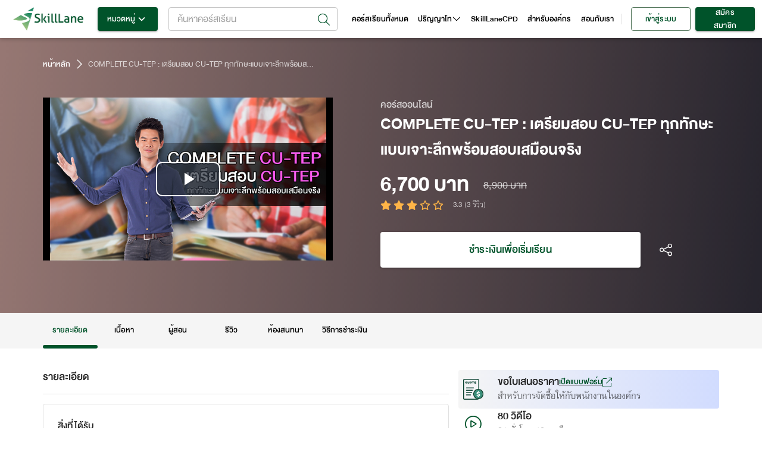

--- FILE ---
content_type: text/html; charset=utf-8
request_url: https://www.skilllane.com/courses/cu-tep-topic-academy
body_size: 53085
content:
<!DOCTYPE html><html lang="en" dir="ltr"><head><meta charSet="utf-8"/><meta name="theme-color" content="#00532a"/><meta property="fb:app_id" content="818552504826683"/><meta property="fb:pages" content="773611122670052"/><meta name="google-site-verification" content="6Ex3_q-eyJFIYqnKOkjNQ8QweY84TEUuMnNJNszAlfY"/><link rel="icon" type="image/png" href="https://resource.skilllane.com/assets/favicons/16x16.png" sizes="16x16"/><link rel="icon" type="image/png" href="https://resource.skilllane.com/assets/favicons/32x32.png" sizes="32x32"/><link rel="icon" type="image/png" href="https://resource.skilllane.com/assets/favicons/96x96.png" sizes="96x96"/><link rel="apple-touch-icon" href="https://resource.skilllane.com/assets/favicons/apple-120x120.png"/><link rel="apple-touch-icon" sizes="152x152" href="https://resource.skilllane.com/assets/favicons/apple-152x152.png"/><link rel="apple-touch-icon" sizes="167x167" href="https://resource.skilllane.com/assets/favicons/apple-167x167.png"/><link rel="apple-touch-icon" sizes="180x180" href="https://resource.skilllane.com/assets/favicons/apple-180x180.png"/><link rel="preload" href="/static/fonts/TF%20Lanna.woff2" as="font" crossorigin="" type="font/woff2"/><link rel="preload" href="/static/fonts/TF%20Lanna%20Bol.woff2" as="font" crossorigin="" type="font/woff2"/><link rel="preload" href="/static/fonts/DB%20Heavent%20v3.2.woff2" as="font" crossorigin="" type="font/woff2"/><link rel="preload" href="/static/fonts/DB%20Heavent%20Med%20v3.2.woff2" as="font" crossorigin="" type="font/woff2"/><link rel="preload" href="/static/fonts/DB%20Heavent%20Bd%20v3.2.woff2" as="font" crossorigin="" type="font/woff2"/><script src="https://kit.fontawesome.com/1c28f68147.js" crossorigin="anonymous"></script><link rel="preconnect" href="https://fonts.gstatic.com" crossorigin /><meta charSet="utf-8"/><meta name="viewport" content="minimum-scale=1, initial-scale=1, width=device-width"/><title>COMPLETE CU-TEP : เตรียมสอบ CU-TEP ทุกทักษะแบบเจาะลึกพร้อมสอบเสมือนจริง | คอร์สออนไลน์ | SkillLane</title><meta name="robots" content="index,follow"/><meta name="googlebot" content="index,follow"/><meta name="description" content="คอร์สนี้จะทำให้ผู้เรียนได้เรียนรู้และเตรียมความพร้อมในการสอบ CU-TEP  ครบทุกพาร์ท (LISTENING, READING, WRITING) แบบเจาะลึก"/><meta name="twitter:card" content="summary_large_image"/><meta property="og:url" content="https://www.skilllane.com/courses/cu-tep-topic-academy"/><meta property="og:title" content="COMPLETE CU-TEP : เตรียมสอบ CU-TEP ทุกทักษะแบบเจาะลึกพร้อมสอบเสมือนจริง | คอร์สออนไลน์ | SkillLane"/><meta property="og:description" content="คอร์สนี้จะทำให้ผู้เรียนได้เรียนรู้และเตรียมความพร้อมในการสอบ CU-TEP  ครบทุกพาร์ท (LISTENING, READING, WRITING) แบบเจาะลึก"/><meta property="og:image" content="https://resource.skilllane.com/courses/share_thumbnails/000/003/124/medium/1200x630_(10).jpg"/><meta property="og:image:alt" content="skilllane logo"/><meta property="og:image:width" content="1200"/><meta property="og:image:height" content="630"/><meta property="og:locale" content="th_TH"/><meta property="og:site_name" content="SkillLane"/><meta name="next-head-count" content="16"/><link rel="preload" href="/_next/static/css/01e34c7e6a1828f0.css" as="style"/><link rel="stylesheet" href="/_next/static/css/01e34c7e6a1828f0.css" data-n-g=""/><link rel="preload" href="/_next/static/css/6c2308711efe5580.css" as="style"/><link rel="stylesheet" href="/_next/static/css/6c2308711efe5580.css" data-n-p=""/><link rel="preload" href="/_next/static/css/037b4ca42a06d4af.css" as="style"/><link rel="stylesheet" href="/_next/static/css/037b4ca42a06d4af.css" data-n-p=""/><noscript data-n-css=""></noscript><script defer="" nomodule="" src="/_next/static/chunks/polyfills-5cd94c89d3acac5f.js"></script><script defer="" src="/_next/static/chunks/9507.c9721f25b416d6d8.js"></script><script defer="" src="/_next/static/chunks/1472-e195116536825b0b.js"></script><script defer="" src="/_next/static/chunks/2537.6f1c39e33524d55c.js"></script><script defer="" src="/_next/static/chunks/3052.da1ef4c0c1c67fa9.js"></script><script src="/_next/static/chunks/webpack-919c83a9b0a1db2d.js" defer=""></script><script src="/_next/static/chunks/framework-88f9ecbb32f11406.js" defer=""></script><script src="/_next/static/chunks/main-284862d81e8f96c5.js" defer=""></script><script src="/_next/static/chunks/pages/_app-b38ab028e677c8cb.js" defer=""></script><script src="/_next/static/chunks/413057b3-5c30bf755a498c08.js" defer=""></script><script src="/_next/static/chunks/5675-eb4712fce67199c0.js" defer=""></script><script src="/_next/static/chunks/3389-309c8c1a571b70f4.js" defer=""></script><script src="/_next/static/chunks/8543-b0cebd6a72de7868.js" defer=""></script><script src="/_next/static/chunks/823-0397d8920ec6e4e4.js" defer=""></script><script src="/_next/static/chunks/2395-f75387c8dfbfc945.js" defer=""></script><script src="/_next/static/chunks/6101-fc43309319adcb1c.js" defer=""></script><script src="/_next/static/chunks/767-5883bceae8c9fee8.js" defer=""></script><script src="/_next/static/chunks/135-b037c640c843262a.js" defer=""></script><script src="/_next/static/chunks/2303-6a8b48fb7bfc8bdb.js" defer=""></script><script src="/_next/static/chunks/6536-d69c58f6f354d651.js" defer=""></script><script src="/_next/static/chunks/641-40cadb06a7029658.js" defer=""></script><script src="/_next/static/chunks/7536-d36e3fa5cbdc3254.js" defer=""></script><script src="/_next/static/chunks/1555-1ed2937a743b2328.js" defer=""></script><script src="/_next/static/chunks/9912-e5e5429e4b6e4fa6.js" defer=""></script><script src="/_next/static/chunks/2169-12cc2a8047b50b5d.js" defer=""></script><script src="/_next/static/chunks/1483-df024e628bbdf995.js" defer=""></script><script src="/_next/static/chunks/6261-ed2514f65f51eecc.js" defer=""></script><script src="/_next/static/chunks/6295-d6a84e99214ef8c1.js" defer=""></script><script src="/_next/static/chunks/8618-ca42c974d41c4371.js" defer=""></script><script src="/_next/static/chunks/6964-c3cc4aa265b81179.js" defer=""></script><script src="/_next/static/chunks/7593-908489f0412df01b.js" defer=""></script><script src="/_next/static/chunks/9343-be18a575d0946810.js" defer=""></script><script src="/_next/static/chunks/9570-a270fa7f3e6ca84e.js" defer=""></script><script src="/_next/static/chunks/3503-7c5277c5b4c2ac90.js" defer=""></script><script src="/_next/static/chunks/5553-862418a100316397.js" defer=""></script><script src="/_next/static/chunks/8379-a15634a9664ad165.js" defer=""></script><script src="/_next/static/chunks/1848-eb7ff90e6563a4da.js" defer=""></script><script src="/_next/static/chunks/1000-fc6ab482a6a1883d.js" defer=""></script><script src="/_next/static/chunks/1606-ab78a57eecb20988.js" defer=""></script><script src="/_next/static/chunks/7756-540b8362b902c6a0.js" defer=""></script><script src="/_next/static/chunks/5598-f2a87774efa6992d.js" defer=""></script><script src="/_next/static/chunks/pages/courses/%5BidName%5D-dc61cc11fde9775f.js" defer=""></script><script src="/_next/static/aSr0aZuTFhi_hh4X47wdW/_buildManifest.js" defer=""></script><script src="/_next/static/aSr0aZuTFhi_hh4X47wdW/_ssgManifest.js" defer=""></script><script src="/_next/static/aSr0aZuTFhi_hh4X47wdW/_middlewareManifest.js" defer=""></script><style id="jss-server-side"></style><style data-styled="" data-styled-version="5.3.0">.bQuHrD{z-index:1002;top:0;-webkit-flex:1 0.99 auto;-ms-flex:1 0.99 auto;flex:1 0.99 auto;margin-right:16px;}/*!sc*/
.bQuHrD .MuiAutocomplete-popupIndicator{padding:4px;}/*!sc*/
.bQuHrD .Mui-focused input:focus::-webkit-input-placeholder{color:transparent;}/*!sc*/
.bQuHrD .Mui-focused input:focus::-moz-placeholder{color:transparent;}/*!sc*/
.bQuHrD .Mui-focused input:focus:-ms-input-placeholder{color:transparent;}/*!sc*/
.bQuHrD .Mui-focused input:focus::placeholder{color:transparent;}/*!sc*/
.bQuHrD .popup-icon-search{padding:2px;font-size:20px;}/*!sc*/
.bQuHrD .search-icon{width:38px;height:18px;display:-webkit-box;display:-webkit-flex;display:-ms-flexbox;display:flex;-webkit-box-pack:center;-webkit-justify-content:center;-ms-flex-pack:center;justify-content:center;-webkit-align-items:center;-webkit-box-align:center;-ms-flex-align:center;align-items:center;}/*!sc*/
.bQuHrD .mr-8{margin-right:8px;}/*!sc*/
.bQuHrD .preview-course-image{height:38px;width:38px;border-radius:4px;object-fit:none;object-position:center;}/*!sc*/
.bQuHrD .d-flex-w-100{display:-webkit-box;display:-webkit-flex;display:-ms-flexbox;display:flex;width:100%;}/*!sc*/
.bQuHrD .MuiAutocomplete-listbox{max-height:450px;}/*!sc*/
.bQuHrD .MuiAutocomplete-listbox::-webkit-scrollbar{-webkit-appearance:none;width:8px;}/*!sc*/
.bQuHrD .MuiAutocomplete-listbox::-webkit-scrollbar-thumb{border-radius:8px;border:2px solid white;background-color:rgba(0,0,0,0.5);}/*!sc*/
.bQuHrD .w-400{font-weight:400;}/*!sc*/
.bQuHrD .title{display:-webkit-box;-webkit-box-orient:vertical;overflow:hidden;text-overflow:ellipsis;-webkit-line-clamp:2;font-size:18px;line-height:22px;word-break:break-all;}/*!sc*/
.bQuHrD .instructor{text-align:left;display:-webkit-inline-box;-webkit-box-orient:vertical;overflow:hidden;text-overflow:ellipsis;-webkit-line-clamp:1;font-size:14px;line-height:22px;word-break:break-all;-webkit-align-items:center;-webkit-box-align:center;-ms-flex-align:center;align-items:center;font-family:Lanna;color:rgba(0,0,0,0.6);}/*!sc*/
.bQuHrD .instructor .w-700{font-weight:700;}/*!sc*/
.bQuHrD .instructor svg{font-size:3px;margin:1.5px 3px;}/*!sc*/
.bQuHrD .instructor span:not(:first-child):not(:last-child):after{margin-right:3px;content:',';}/*!sc*/
.bQuHrD .MuiAutocomplete-root .MuiOutlinedInput-root .MuiAutocomplete-input{padding:0 4px 0 6px;}/*!sc*/
.bQuHrD .MuiAutocomplete-inputRoot{padding:0 39px 0 9px !important;height:40px;}/*!sc*/
.bQuHrD .MuiAutocomplete-endAdornment{top:4.5px;}/*!sc*/
.bQuHrD .MuiInputLabel-root{top:-11px;}/*!sc*/
.bQuHrD .MuiAutocomplete-popupIndicator{-webkit-transform:none;-ms-transform:none;transform:none;}/*!sc*/
.bQuHrD .MuiAutocomplete-clearIndicator{margin-right:8px;}/*!sc*/
.bQuHrD .MuiAutocomplete-clearIndicator svg{font-size:20px;}/*!sc*/
@media (max-width:1199px){.bQuHrD .MuiAutocomplete-popper{-webkit-inset:16px auto auto 0px !important;-ms-inset:16px auto auto 0px !important;inset:16px auto auto 0px !important;width:100vw !important;height:calc(100% - 68px);}.bQuHrD .MuiAutocomplete-listbox{max-height:unset;}.bQuHrD .MuiAutocomplete-paper{height:100%;}.bQuHrD .MuiAutocomplete-paper::-webkit-scrollbar{-webkit-appearance:none;width:8px;}.bQuHrD .MuiAutocomplete-paper::-webkit-scrollbar-thumb{border-radius:8px;border:2px solid white;background-color:rgba(0,0,0,0.5);}}/*!sc*/
data-styled.g2[id="style__SearchBarStyle-sc-s2731t-0"]{content:"bQuHrD,"}/*!sc*/
.guCAZM{width:100%;height:100%;background-color:white;}/*!sc*/
.guCAZM .MuiDrawer-paper{height:100%;}/*!sc*/
.guCAZM .header{box-shadow:0 3px 6px 0 rgba(0,0,0,0.16);background:white;display:-webkit-box;display:-webkit-flex;display:-ms-flexbox;display:flex;-webkit-align-items:center;-webkit-box-align:center;-ms-flex-align:center;align-items:center;-webkit-box-pack:justify;-webkit-justify-content:space-between;-ms-flex-pack:justify;justify-content:space-between;min-height:64px;padding:8px 16px;}/*!sc*/
.guCAZM .close-button{display:-webkit-box;display:-webkit-flex;display:-ms-flexbox;display:flex;-webkit-box-pack:center;-webkit-justify-content:center;-ms-flex-pack:center;justify-content:center;-webkit-align-items:center;-webkit-box-align:center;-ms-flex-align:center;align-items:center;width:40px;height:40px;border-radius:50px;background-color:rgba(0,0,0,0.04);}/*!sc*/
.guCAZM .icon-size-18{font-size:18px;}/*!sc*/
@media (max-width:767.95px){.guCAZM .header{padding:8px 0.5rem;}}/*!sc*/
data-styled.g10[id="style__SearchDrawerStyle-sc-e5204n-0"]{content:"guCAZM,"}/*!sc*/
</style><style data-href="https://fonts.googleapis.com/css?family=Roboto:300,400,500,700&display=swap">@font-face{font-family:'Roboto';font-style:normal;font-weight:300;font-stretch:normal;font-display:swap;src:url(https://fonts.gstatic.com/l/font?kit=KFOMCnqEu92Fr1ME7kSn66aGLdTylUAMQXC89YmC2DPNWuaabVmUiAw&skey=a0a0114a1dcab3ac&v=v50) format('woff')}@font-face{font-family:'Roboto';font-style:normal;font-weight:400;font-stretch:normal;font-display:swap;src:url(https://fonts.gstatic.com/l/font?kit=KFOMCnqEu92Fr1ME7kSn66aGLdTylUAMQXC89YmC2DPNWubEbVmUiAw&skey=a0a0114a1dcab3ac&v=v50) format('woff')}@font-face{font-family:'Roboto';font-style:normal;font-weight:500;font-stretch:normal;font-display:swap;src:url(https://fonts.gstatic.com/l/font?kit=KFOMCnqEu92Fr1ME7kSn66aGLdTylUAMQXC89YmC2DPNWub2bVmUiAw&skey=a0a0114a1dcab3ac&v=v50) format('woff')}@font-face{font-family:'Roboto';font-style:normal;font-weight:700;font-stretch:normal;font-display:swap;src:url(https://fonts.gstatic.com/l/font?kit=KFOMCnqEu92Fr1ME7kSn66aGLdTylUAMQXC89YmC2DPNWuYjalmUiAw&skey=a0a0114a1dcab3ac&v=v50) format('woff')}@font-face{font-family:'Roboto';font-style:normal;font-weight:300;font-stretch:100%;font-display:swap;src:url(https://fonts.gstatic.com/s/roboto/v50/KFO7CnqEu92Fr1ME7kSn66aGLdTylUAMa3GUBHMdazTgWw.woff2) format('woff2');unicode-range:U+0460-052F,U+1C80-1C8A,U+20B4,U+2DE0-2DFF,U+A640-A69F,U+FE2E-FE2F}@font-face{font-family:'Roboto';font-style:normal;font-weight:300;font-stretch:100%;font-display:swap;src:url(https://fonts.gstatic.com/s/roboto/v50/KFO7CnqEu92Fr1ME7kSn66aGLdTylUAMa3iUBHMdazTgWw.woff2) format('woff2');unicode-range:U+0301,U+0400-045F,U+0490-0491,U+04B0-04B1,U+2116}@font-face{font-family:'Roboto';font-style:normal;font-weight:300;font-stretch:100%;font-display:swap;src:url(https://fonts.gstatic.com/s/roboto/v50/KFO7CnqEu92Fr1ME7kSn66aGLdTylUAMa3CUBHMdazTgWw.woff2) format('woff2');unicode-range:U+1F00-1FFF}@font-face{font-family:'Roboto';font-style:normal;font-weight:300;font-stretch:100%;font-display:swap;src:url(https://fonts.gstatic.com/s/roboto/v50/KFO7CnqEu92Fr1ME7kSn66aGLdTylUAMa3-UBHMdazTgWw.woff2) format('woff2');unicode-range:U+0370-0377,U+037A-037F,U+0384-038A,U+038C,U+038E-03A1,U+03A3-03FF}@font-face{font-family:'Roboto';font-style:normal;font-weight:300;font-stretch:100%;font-display:swap;src:url(https://fonts.gstatic.com/s/roboto/v50/KFO7CnqEu92Fr1ME7kSn66aGLdTylUAMawCUBHMdazTgWw.woff2) format('woff2');unicode-range:U+0302-0303,U+0305,U+0307-0308,U+0310,U+0312,U+0315,U+031A,U+0326-0327,U+032C,U+032F-0330,U+0332-0333,U+0338,U+033A,U+0346,U+034D,U+0391-03A1,U+03A3-03A9,U+03B1-03C9,U+03D1,U+03D5-03D6,U+03F0-03F1,U+03F4-03F5,U+2016-2017,U+2034-2038,U+203C,U+2040,U+2043,U+2047,U+2050,U+2057,U+205F,U+2070-2071,U+2074-208E,U+2090-209C,U+20D0-20DC,U+20E1,U+20E5-20EF,U+2100-2112,U+2114-2115,U+2117-2121,U+2123-214F,U+2190,U+2192,U+2194-21AE,U+21B0-21E5,U+21F1-21F2,U+21F4-2211,U+2213-2214,U+2216-22FF,U+2308-230B,U+2310,U+2319,U+231C-2321,U+2336-237A,U+237C,U+2395,U+239B-23B7,U+23D0,U+23DC-23E1,U+2474-2475,U+25AF,U+25B3,U+25B7,U+25BD,U+25C1,U+25CA,U+25CC,U+25FB,U+266D-266F,U+27C0-27FF,U+2900-2AFF,U+2B0E-2B11,U+2B30-2B4C,U+2BFE,U+3030,U+FF5B,U+FF5D,U+1D400-1D7FF,U+1EE00-1EEFF}@font-face{font-family:'Roboto';font-style:normal;font-weight:300;font-stretch:100%;font-display:swap;src:url(https://fonts.gstatic.com/s/roboto/v50/KFO7CnqEu92Fr1ME7kSn66aGLdTylUAMaxKUBHMdazTgWw.woff2) format('woff2');unicode-range:U+0001-000C,U+000E-001F,U+007F-009F,U+20DD-20E0,U+20E2-20E4,U+2150-218F,U+2190,U+2192,U+2194-2199,U+21AF,U+21E6-21F0,U+21F3,U+2218-2219,U+2299,U+22C4-22C6,U+2300-243F,U+2440-244A,U+2460-24FF,U+25A0-27BF,U+2800-28FF,U+2921-2922,U+2981,U+29BF,U+29EB,U+2B00-2BFF,U+4DC0-4DFF,U+FFF9-FFFB,U+10140-1018E,U+10190-1019C,U+101A0,U+101D0-101FD,U+102E0-102FB,U+10E60-10E7E,U+1D2C0-1D2D3,U+1D2E0-1D37F,U+1F000-1F0FF,U+1F100-1F1AD,U+1F1E6-1F1FF,U+1F30D-1F30F,U+1F315,U+1F31C,U+1F31E,U+1F320-1F32C,U+1F336,U+1F378,U+1F37D,U+1F382,U+1F393-1F39F,U+1F3A7-1F3A8,U+1F3AC-1F3AF,U+1F3C2,U+1F3C4-1F3C6,U+1F3CA-1F3CE,U+1F3D4-1F3E0,U+1F3ED,U+1F3F1-1F3F3,U+1F3F5-1F3F7,U+1F408,U+1F415,U+1F41F,U+1F426,U+1F43F,U+1F441-1F442,U+1F444,U+1F446-1F449,U+1F44C-1F44E,U+1F453,U+1F46A,U+1F47D,U+1F4A3,U+1F4B0,U+1F4B3,U+1F4B9,U+1F4BB,U+1F4BF,U+1F4C8-1F4CB,U+1F4D6,U+1F4DA,U+1F4DF,U+1F4E3-1F4E6,U+1F4EA-1F4ED,U+1F4F7,U+1F4F9-1F4FB,U+1F4FD-1F4FE,U+1F503,U+1F507-1F50B,U+1F50D,U+1F512-1F513,U+1F53E-1F54A,U+1F54F-1F5FA,U+1F610,U+1F650-1F67F,U+1F687,U+1F68D,U+1F691,U+1F694,U+1F698,U+1F6AD,U+1F6B2,U+1F6B9-1F6BA,U+1F6BC,U+1F6C6-1F6CF,U+1F6D3-1F6D7,U+1F6E0-1F6EA,U+1F6F0-1F6F3,U+1F6F7-1F6FC,U+1F700-1F7FF,U+1F800-1F80B,U+1F810-1F847,U+1F850-1F859,U+1F860-1F887,U+1F890-1F8AD,U+1F8B0-1F8BB,U+1F8C0-1F8C1,U+1F900-1F90B,U+1F93B,U+1F946,U+1F984,U+1F996,U+1F9E9,U+1FA00-1FA6F,U+1FA70-1FA7C,U+1FA80-1FA89,U+1FA8F-1FAC6,U+1FACE-1FADC,U+1FADF-1FAE9,U+1FAF0-1FAF8,U+1FB00-1FBFF}@font-face{font-family:'Roboto';font-style:normal;font-weight:300;font-stretch:100%;font-display:swap;src:url(https://fonts.gstatic.com/s/roboto/v50/KFO7CnqEu92Fr1ME7kSn66aGLdTylUAMa3OUBHMdazTgWw.woff2) format('woff2');unicode-range:U+0102-0103,U+0110-0111,U+0128-0129,U+0168-0169,U+01A0-01A1,U+01AF-01B0,U+0300-0301,U+0303-0304,U+0308-0309,U+0323,U+0329,U+1EA0-1EF9,U+20AB}@font-face{font-family:'Roboto';font-style:normal;font-weight:300;font-stretch:100%;font-display:swap;src:url(https://fonts.gstatic.com/s/roboto/v50/KFO7CnqEu92Fr1ME7kSn66aGLdTylUAMa3KUBHMdazTgWw.woff2) format('woff2');unicode-range:U+0100-02BA,U+02BD-02C5,U+02C7-02CC,U+02CE-02D7,U+02DD-02FF,U+0304,U+0308,U+0329,U+1D00-1DBF,U+1E00-1E9F,U+1EF2-1EFF,U+2020,U+20A0-20AB,U+20AD-20C0,U+2113,U+2C60-2C7F,U+A720-A7FF}@font-face{font-family:'Roboto';font-style:normal;font-weight:300;font-stretch:100%;font-display:swap;src:url(https://fonts.gstatic.com/s/roboto/v50/KFO7CnqEu92Fr1ME7kSn66aGLdTylUAMa3yUBHMdazQ.woff2) format('woff2');unicode-range:U+0000-00FF,U+0131,U+0152-0153,U+02BB-02BC,U+02C6,U+02DA,U+02DC,U+0304,U+0308,U+0329,U+2000-206F,U+20AC,U+2122,U+2191,U+2193,U+2212,U+2215,U+FEFF,U+FFFD}@font-face{font-family:'Roboto';font-style:normal;font-weight:400;font-stretch:100%;font-display:swap;src:url(https://fonts.gstatic.com/s/roboto/v50/KFO7CnqEu92Fr1ME7kSn66aGLdTylUAMa3GUBHMdazTgWw.woff2) format('woff2');unicode-range:U+0460-052F,U+1C80-1C8A,U+20B4,U+2DE0-2DFF,U+A640-A69F,U+FE2E-FE2F}@font-face{font-family:'Roboto';font-style:normal;font-weight:400;font-stretch:100%;font-display:swap;src:url(https://fonts.gstatic.com/s/roboto/v50/KFO7CnqEu92Fr1ME7kSn66aGLdTylUAMa3iUBHMdazTgWw.woff2) format('woff2');unicode-range:U+0301,U+0400-045F,U+0490-0491,U+04B0-04B1,U+2116}@font-face{font-family:'Roboto';font-style:normal;font-weight:400;font-stretch:100%;font-display:swap;src:url(https://fonts.gstatic.com/s/roboto/v50/KFO7CnqEu92Fr1ME7kSn66aGLdTylUAMa3CUBHMdazTgWw.woff2) format('woff2');unicode-range:U+1F00-1FFF}@font-face{font-family:'Roboto';font-style:normal;font-weight:400;font-stretch:100%;font-display:swap;src:url(https://fonts.gstatic.com/s/roboto/v50/KFO7CnqEu92Fr1ME7kSn66aGLdTylUAMa3-UBHMdazTgWw.woff2) format('woff2');unicode-range:U+0370-0377,U+037A-037F,U+0384-038A,U+038C,U+038E-03A1,U+03A3-03FF}@font-face{font-family:'Roboto';font-style:normal;font-weight:400;font-stretch:100%;font-display:swap;src:url(https://fonts.gstatic.com/s/roboto/v50/KFO7CnqEu92Fr1ME7kSn66aGLdTylUAMawCUBHMdazTgWw.woff2) format('woff2');unicode-range:U+0302-0303,U+0305,U+0307-0308,U+0310,U+0312,U+0315,U+031A,U+0326-0327,U+032C,U+032F-0330,U+0332-0333,U+0338,U+033A,U+0346,U+034D,U+0391-03A1,U+03A3-03A9,U+03B1-03C9,U+03D1,U+03D5-03D6,U+03F0-03F1,U+03F4-03F5,U+2016-2017,U+2034-2038,U+203C,U+2040,U+2043,U+2047,U+2050,U+2057,U+205F,U+2070-2071,U+2074-208E,U+2090-209C,U+20D0-20DC,U+20E1,U+20E5-20EF,U+2100-2112,U+2114-2115,U+2117-2121,U+2123-214F,U+2190,U+2192,U+2194-21AE,U+21B0-21E5,U+21F1-21F2,U+21F4-2211,U+2213-2214,U+2216-22FF,U+2308-230B,U+2310,U+2319,U+231C-2321,U+2336-237A,U+237C,U+2395,U+239B-23B7,U+23D0,U+23DC-23E1,U+2474-2475,U+25AF,U+25B3,U+25B7,U+25BD,U+25C1,U+25CA,U+25CC,U+25FB,U+266D-266F,U+27C0-27FF,U+2900-2AFF,U+2B0E-2B11,U+2B30-2B4C,U+2BFE,U+3030,U+FF5B,U+FF5D,U+1D400-1D7FF,U+1EE00-1EEFF}@font-face{font-family:'Roboto';font-style:normal;font-weight:400;font-stretch:100%;font-display:swap;src:url(https://fonts.gstatic.com/s/roboto/v50/KFO7CnqEu92Fr1ME7kSn66aGLdTylUAMaxKUBHMdazTgWw.woff2) format('woff2');unicode-range:U+0001-000C,U+000E-001F,U+007F-009F,U+20DD-20E0,U+20E2-20E4,U+2150-218F,U+2190,U+2192,U+2194-2199,U+21AF,U+21E6-21F0,U+21F3,U+2218-2219,U+2299,U+22C4-22C6,U+2300-243F,U+2440-244A,U+2460-24FF,U+25A0-27BF,U+2800-28FF,U+2921-2922,U+2981,U+29BF,U+29EB,U+2B00-2BFF,U+4DC0-4DFF,U+FFF9-FFFB,U+10140-1018E,U+10190-1019C,U+101A0,U+101D0-101FD,U+102E0-102FB,U+10E60-10E7E,U+1D2C0-1D2D3,U+1D2E0-1D37F,U+1F000-1F0FF,U+1F100-1F1AD,U+1F1E6-1F1FF,U+1F30D-1F30F,U+1F315,U+1F31C,U+1F31E,U+1F320-1F32C,U+1F336,U+1F378,U+1F37D,U+1F382,U+1F393-1F39F,U+1F3A7-1F3A8,U+1F3AC-1F3AF,U+1F3C2,U+1F3C4-1F3C6,U+1F3CA-1F3CE,U+1F3D4-1F3E0,U+1F3ED,U+1F3F1-1F3F3,U+1F3F5-1F3F7,U+1F408,U+1F415,U+1F41F,U+1F426,U+1F43F,U+1F441-1F442,U+1F444,U+1F446-1F449,U+1F44C-1F44E,U+1F453,U+1F46A,U+1F47D,U+1F4A3,U+1F4B0,U+1F4B3,U+1F4B9,U+1F4BB,U+1F4BF,U+1F4C8-1F4CB,U+1F4D6,U+1F4DA,U+1F4DF,U+1F4E3-1F4E6,U+1F4EA-1F4ED,U+1F4F7,U+1F4F9-1F4FB,U+1F4FD-1F4FE,U+1F503,U+1F507-1F50B,U+1F50D,U+1F512-1F513,U+1F53E-1F54A,U+1F54F-1F5FA,U+1F610,U+1F650-1F67F,U+1F687,U+1F68D,U+1F691,U+1F694,U+1F698,U+1F6AD,U+1F6B2,U+1F6B9-1F6BA,U+1F6BC,U+1F6C6-1F6CF,U+1F6D3-1F6D7,U+1F6E0-1F6EA,U+1F6F0-1F6F3,U+1F6F7-1F6FC,U+1F700-1F7FF,U+1F800-1F80B,U+1F810-1F847,U+1F850-1F859,U+1F860-1F887,U+1F890-1F8AD,U+1F8B0-1F8BB,U+1F8C0-1F8C1,U+1F900-1F90B,U+1F93B,U+1F946,U+1F984,U+1F996,U+1F9E9,U+1FA00-1FA6F,U+1FA70-1FA7C,U+1FA80-1FA89,U+1FA8F-1FAC6,U+1FACE-1FADC,U+1FADF-1FAE9,U+1FAF0-1FAF8,U+1FB00-1FBFF}@font-face{font-family:'Roboto';font-style:normal;font-weight:400;font-stretch:100%;font-display:swap;src:url(https://fonts.gstatic.com/s/roboto/v50/KFO7CnqEu92Fr1ME7kSn66aGLdTylUAMa3OUBHMdazTgWw.woff2) format('woff2');unicode-range:U+0102-0103,U+0110-0111,U+0128-0129,U+0168-0169,U+01A0-01A1,U+01AF-01B0,U+0300-0301,U+0303-0304,U+0308-0309,U+0323,U+0329,U+1EA0-1EF9,U+20AB}@font-face{font-family:'Roboto';font-style:normal;font-weight:400;font-stretch:100%;font-display:swap;src:url(https://fonts.gstatic.com/s/roboto/v50/KFO7CnqEu92Fr1ME7kSn66aGLdTylUAMa3KUBHMdazTgWw.woff2) format('woff2');unicode-range:U+0100-02BA,U+02BD-02C5,U+02C7-02CC,U+02CE-02D7,U+02DD-02FF,U+0304,U+0308,U+0329,U+1D00-1DBF,U+1E00-1E9F,U+1EF2-1EFF,U+2020,U+20A0-20AB,U+20AD-20C0,U+2113,U+2C60-2C7F,U+A720-A7FF}@font-face{font-family:'Roboto';font-style:normal;font-weight:400;font-stretch:100%;font-display:swap;src:url(https://fonts.gstatic.com/s/roboto/v50/KFO7CnqEu92Fr1ME7kSn66aGLdTylUAMa3yUBHMdazQ.woff2) format('woff2');unicode-range:U+0000-00FF,U+0131,U+0152-0153,U+02BB-02BC,U+02C6,U+02DA,U+02DC,U+0304,U+0308,U+0329,U+2000-206F,U+20AC,U+2122,U+2191,U+2193,U+2212,U+2215,U+FEFF,U+FFFD}@font-face{font-family:'Roboto';font-style:normal;font-weight:500;font-stretch:100%;font-display:swap;src:url(https://fonts.gstatic.com/s/roboto/v50/KFO7CnqEu92Fr1ME7kSn66aGLdTylUAMa3GUBHMdazTgWw.woff2) format('woff2');unicode-range:U+0460-052F,U+1C80-1C8A,U+20B4,U+2DE0-2DFF,U+A640-A69F,U+FE2E-FE2F}@font-face{font-family:'Roboto';font-style:normal;font-weight:500;font-stretch:100%;font-display:swap;src:url(https://fonts.gstatic.com/s/roboto/v50/KFO7CnqEu92Fr1ME7kSn66aGLdTylUAMa3iUBHMdazTgWw.woff2) format('woff2');unicode-range:U+0301,U+0400-045F,U+0490-0491,U+04B0-04B1,U+2116}@font-face{font-family:'Roboto';font-style:normal;font-weight:500;font-stretch:100%;font-display:swap;src:url(https://fonts.gstatic.com/s/roboto/v50/KFO7CnqEu92Fr1ME7kSn66aGLdTylUAMa3CUBHMdazTgWw.woff2) format('woff2');unicode-range:U+1F00-1FFF}@font-face{font-family:'Roboto';font-style:normal;font-weight:500;font-stretch:100%;font-display:swap;src:url(https://fonts.gstatic.com/s/roboto/v50/KFO7CnqEu92Fr1ME7kSn66aGLdTylUAMa3-UBHMdazTgWw.woff2) format('woff2');unicode-range:U+0370-0377,U+037A-037F,U+0384-038A,U+038C,U+038E-03A1,U+03A3-03FF}@font-face{font-family:'Roboto';font-style:normal;font-weight:500;font-stretch:100%;font-display:swap;src:url(https://fonts.gstatic.com/s/roboto/v50/KFO7CnqEu92Fr1ME7kSn66aGLdTylUAMawCUBHMdazTgWw.woff2) format('woff2');unicode-range:U+0302-0303,U+0305,U+0307-0308,U+0310,U+0312,U+0315,U+031A,U+0326-0327,U+032C,U+032F-0330,U+0332-0333,U+0338,U+033A,U+0346,U+034D,U+0391-03A1,U+03A3-03A9,U+03B1-03C9,U+03D1,U+03D5-03D6,U+03F0-03F1,U+03F4-03F5,U+2016-2017,U+2034-2038,U+203C,U+2040,U+2043,U+2047,U+2050,U+2057,U+205F,U+2070-2071,U+2074-208E,U+2090-209C,U+20D0-20DC,U+20E1,U+20E5-20EF,U+2100-2112,U+2114-2115,U+2117-2121,U+2123-214F,U+2190,U+2192,U+2194-21AE,U+21B0-21E5,U+21F1-21F2,U+21F4-2211,U+2213-2214,U+2216-22FF,U+2308-230B,U+2310,U+2319,U+231C-2321,U+2336-237A,U+237C,U+2395,U+239B-23B7,U+23D0,U+23DC-23E1,U+2474-2475,U+25AF,U+25B3,U+25B7,U+25BD,U+25C1,U+25CA,U+25CC,U+25FB,U+266D-266F,U+27C0-27FF,U+2900-2AFF,U+2B0E-2B11,U+2B30-2B4C,U+2BFE,U+3030,U+FF5B,U+FF5D,U+1D400-1D7FF,U+1EE00-1EEFF}@font-face{font-family:'Roboto';font-style:normal;font-weight:500;font-stretch:100%;font-display:swap;src:url(https://fonts.gstatic.com/s/roboto/v50/KFO7CnqEu92Fr1ME7kSn66aGLdTylUAMaxKUBHMdazTgWw.woff2) format('woff2');unicode-range:U+0001-000C,U+000E-001F,U+007F-009F,U+20DD-20E0,U+20E2-20E4,U+2150-218F,U+2190,U+2192,U+2194-2199,U+21AF,U+21E6-21F0,U+21F3,U+2218-2219,U+2299,U+22C4-22C6,U+2300-243F,U+2440-244A,U+2460-24FF,U+25A0-27BF,U+2800-28FF,U+2921-2922,U+2981,U+29BF,U+29EB,U+2B00-2BFF,U+4DC0-4DFF,U+FFF9-FFFB,U+10140-1018E,U+10190-1019C,U+101A0,U+101D0-101FD,U+102E0-102FB,U+10E60-10E7E,U+1D2C0-1D2D3,U+1D2E0-1D37F,U+1F000-1F0FF,U+1F100-1F1AD,U+1F1E6-1F1FF,U+1F30D-1F30F,U+1F315,U+1F31C,U+1F31E,U+1F320-1F32C,U+1F336,U+1F378,U+1F37D,U+1F382,U+1F393-1F39F,U+1F3A7-1F3A8,U+1F3AC-1F3AF,U+1F3C2,U+1F3C4-1F3C6,U+1F3CA-1F3CE,U+1F3D4-1F3E0,U+1F3ED,U+1F3F1-1F3F3,U+1F3F5-1F3F7,U+1F408,U+1F415,U+1F41F,U+1F426,U+1F43F,U+1F441-1F442,U+1F444,U+1F446-1F449,U+1F44C-1F44E,U+1F453,U+1F46A,U+1F47D,U+1F4A3,U+1F4B0,U+1F4B3,U+1F4B9,U+1F4BB,U+1F4BF,U+1F4C8-1F4CB,U+1F4D6,U+1F4DA,U+1F4DF,U+1F4E3-1F4E6,U+1F4EA-1F4ED,U+1F4F7,U+1F4F9-1F4FB,U+1F4FD-1F4FE,U+1F503,U+1F507-1F50B,U+1F50D,U+1F512-1F513,U+1F53E-1F54A,U+1F54F-1F5FA,U+1F610,U+1F650-1F67F,U+1F687,U+1F68D,U+1F691,U+1F694,U+1F698,U+1F6AD,U+1F6B2,U+1F6B9-1F6BA,U+1F6BC,U+1F6C6-1F6CF,U+1F6D3-1F6D7,U+1F6E0-1F6EA,U+1F6F0-1F6F3,U+1F6F7-1F6FC,U+1F700-1F7FF,U+1F800-1F80B,U+1F810-1F847,U+1F850-1F859,U+1F860-1F887,U+1F890-1F8AD,U+1F8B0-1F8BB,U+1F8C0-1F8C1,U+1F900-1F90B,U+1F93B,U+1F946,U+1F984,U+1F996,U+1F9E9,U+1FA00-1FA6F,U+1FA70-1FA7C,U+1FA80-1FA89,U+1FA8F-1FAC6,U+1FACE-1FADC,U+1FADF-1FAE9,U+1FAF0-1FAF8,U+1FB00-1FBFF}@font-face{font-family:'Roboto';font-style:normal;font-weight:500;font-stretch:100%;font-display:swap;src:url(https://fonts.gstatic.com/s/roboto/v50/KFO7CnqEu92Fr1ME7kSn66aGLdTylUAMa3OUBHMdazTgWw.woff2) format('woff2');unicode-range:U+0102-0103,U+0110-0111,U+0128-0129,U+0168-0169,U+01A0-01A1,U+01AF-01B0,U+0300-0301,U+0303-0304,U+0308-0309,U+0323,U+0329,U+1EA0-1EF9,U+20AB}@font-face{font-family:'Roboto';font-style:normal;font-weight:500;font-stretch:100%;font-display:swap;src:url(https://fonts.gstatic.com/s/roboto/v50/KFO7CnqEu92Fr1ME7kSn66aGLdTylUAMa3KUBHMdazTgWw.woff2) format('woff2');unicode-range:U+0100-02BA,U+02BD-02C5,U+02C7-02CC,U+02CE-02D7,U+02DD-02FF,U+0304,U+0308,U+0329,U+1D00-1DBF,U+1E00-1E9F,U+1EF2-1EFF,U+2020,U+20A0-20AB,U+20AD-20C0,U+2113,U+2C60-2C7F,U+A720-A7FF}@font-face{font-family:'Roboto';font-style:normal;font-weight:500;font-stretch:100%;font-display:swap;src:url(https://fonts.gstatic.com/s/roboto/v50/KFO7CnqEu92Fr1ME7kSn66aGLdTylUAMa3yUBHMdazQ.woff2) format('woff2');unicode-range:U+0000-00FF,U+0131,U+0152-0153,U+02BB-02BC,U+02C6,U+02DA,U+02DC,U+0304,U+0308,U+0329,U+2000-206F,U+20AC,U+2122,U+2191,U+2193,U+2212,U+2215,U+FEFF,U+FFFD}@font-face{font-family:'Roboto';font-style:normal;font-weight:700;font-stretch:100%;font-display:swap;src:url(https://fonts.gstatic.com/s/roboto/v50/KFO7CnqEu92Fr1ME7kSn66aGLdTylUAMa3GUBHMdazTgWw.woff2) format('woff2');unicode-range:U+0460-052F,U+1C80-1C8A,U+20B4,U+2DE0-2DFF,U+A640-A69F,U+FE2E-FE2F}@font-face{font-family:'Roboto';font-style:normal;font-weight:700;font-stretch:100%;font-display:swap;src:url(https://fonts.gstatic.com/s/roboto/v50/KFO7CnqEu92Fr1ME7kSn66aGLdTylUAMa3iUBHMdazTgWw.woff2) format('woff2');unicode-range:U+0301,U+0400-045F,U+0490-0491,U+04B0-04B1,U+2116}@font-face{font-family:'Roboto';font-style:normal;font-weight:700;font-stretch:100%;font-display:swap;src:url(https://fonts.gstatic.com/s/roboto/v50/KFO7CnqEu92Fr1ME7kSn66aGLdTylUAMa3CUBHMdazTgWw.woff2) format('woff2');unicode-range:U+1F00-1FFF}@font-face{font-family:'Roboto';font-style:normal;font-weight:700;font-stretch:100%;font-display:swap;src:url(https://fonts.gstatic.com/s/roboto/v50/KFO7CnqEu92Fr1ME7kSn66aGLdTylUAMa3-UBHMdazTgWw.woff2) format('woff2');unicode-range:U+0370-0377,U+037A-037F,U+0384-038A,U+038C,U+038E-03A1,U+03A3-03FF}@font-face{font-family:'Roboto';font-style:normal;font-weight:700;font-stretch:100%;font-display:swap;src:url(https://fonts.gstatic.com/s/roboto/v50/KFO7CnqEu92Fr1ME7kSn66aGLdTylUAMawCUBHMdazTgWw.woff2) format('woff2');unicode-range:U+0302-0303,U+0305,U+0307-0308,U+0310,U+0312,U+0315,U+031A,U+0326-0327,U+032C,U+032F-0330,U+0332-0333,U+0338,U+033A,U+0346,U+034D,U+0391-03A1,U+03A3-03A9,U+03B1-03C9,U+03D1,U+03D5-03D6,U+03F0-03F1,U+03F4-03F5,U+2016-2017,U+2034-2038,U+203C,U+2040,U+2043,U+2047,U+2050,U+2057,U+205F,U+2070-2071,U+2074-208E,U+2090-209C,U+20D0-20DC,U+20E1,U+20E5-20EF,U+2100-2112,U+2114-2115,U+2117-2121,U+2123-214F,U+2190,U+2192,U+2194-21AE,U+21B0-21E5,U+21F1-21F2,U+21F4-2211,U+2213-2214,U+2216-22FF,U+2308-230B,U+2310,U+2319,U+231C-2321,U+2336-237A,U+237C,U+2395,U+239B-23B7,U+23D0,U+23DC-23E1,U+2474-2475,U+25AF,U+25B3,U+25B7,U+25BD,U+25C1,U+25CA,U+25CC,U+25FB,U+266D-266F,U+27C0-27FF,U+2900-2AFF,U+2B0E-2B11,U+2B30-2B4C,U+2BFE,U+3030,U+FF5B,U+FF5D,U+1D400-1D7FF,U+1EE00-1EEFF}@font-face{font-family:'Roboto';font-style:normal;font-weight:700;font-stretch:100%;font-display:swap;src:url(https://fonts.gstatic.com/s/roboto/v50/KFO7CnqEu92Fr1ME7kSn66aGLdTylUAMaxKUBHMdazTgWw.woff2) format('woff2');unicode-range:U+0001-000C,U+000E-001F,U+007F-009F,U+20DD-20E0,U+20E2-20E4,U+2150-218F,U+2190,U+2192,U+2194-2199,U+21AF,U+21E6-21F0,U+21F3,U+2218-2219,U+2299,U+22C4-22C6,U+2300-243F,U+2440-244A,U+2460-24FF,U+25A0-27BF,U+2800-28FF,U+2921-2922,U+2981,U+29BF,U+29EB,U+2B00-2BFF,U+4DC0-4DFF,U+FFF9-FFFB,U+10140-1018E,U+10190-1019C,U+101A0,U+101D0-101FD,U+102E0-102FB,U+10E60-10E7E,U+1D2C0-1D2D3,U+1D2E0-1D37F,U+1F000-1F0FF,U+1F100-1F1AD,U+1F1E6-1F1FF,U+1F30D-1F30F,U+1F315,U+1F31C,U+1F31E,U+1F320-1F32C,U+1F336,U+1F378,U+1F37D,U+1F382,U+1F393-1F39F,U+1F3A7-1F3A8,U+1F3AC-1F3AF,U+1F3C2,U+1F3C4-1F3C6,U+1F3CA-1F3CE,U+1F3D4-1F3E0,U+1F3ED,U+1F3F1-1F3F3,U+1F3F5-1F3F7,U+1F408,U+1F415,U+1F41F,U+1F426,U+1F43F,U+1F441-1F442,U+1F444,U+1F446-1F449,U+1F44C-1F44E,U+1F453,U+1F46A,U+1F47D,U+1F4A3,U+1F4B0,U+1F4B3,U+1F4B9,U+1F4BB,U+1F4BF,U+1F4C8-1F4CB,U+1F4D6,U+1F4DA,U+1F4DF,U+1F4E3-1F4E6,U+1F4EA-1F4ED,U+1F4F7,U+1F4F9-1F4FB,U+1F4FD-1F4FE,U+1F503,U+1F507-1F50B,U+1F50D,U+1F512-1F513,U+1F53E-1F54A,U+1F54F-1F5FA,U+1F610,U+1F650-1F67F,U+1F687,U+1F68D,U+1F691,U+1F694,U+1F698,U+1F6AD,U+1F6B2,U+1F6B9-1F6BA,U+1F6BC,U+1F6C6-1F6CF,U+1F6D3-1F6D7,U+1F6E0-1F6EA,U+1F6F0-1F6F3,U+1F6F7-1F6FC,U+1F700-1F7FF,U+1F800-1F80B,U+1F810-1F847,U+1F850-1F859,U+1F860-1F887,U+1F890-1F8AD,U+1F8B0-1F8BB,U+1F8C0-1F8C1,U+1F900-1F90B,U+1F93B,U+1F946,U+1F984,U+1F996,U+1F9E9,U+1FA00-1FA6F,U+1FA70-1FA7C,U+1FA80-1FA89,U+1FA8F-1FAC6,U+1FACE-1FADC,U+1FADF-1FAE9,U+1FAF0-1FAF8,U+1FB00-1FBFF}@font-face{font-family:'Roboto';font-style:normal;font-weight:700;font-stretch:100%;font-display:swap;src:url(https://fonts.gstatic.com/s/roboto/v50/KFO7CnqEu92Fr1ME7kSn66aGLdTylUAMa3OUBHMdazTgWw.woff2) format('woff2');unicode-range:U+0102-0103,U+0110-0111,U+0128-0129,U+0168-0169,U+01A0-01A1,U+01AF-01B0,U+0300-0301,U+0303-0304,U+0308-0309,U+0323,U+0329,U+1EA0-1EF9,U+20AB}@font-face{font-family:'Roboto';font-style:normal;font-weight:700;font-stretch:100%;font-display:swap;src:url(https://fonts.gstatic.com/s/roboto/v50/KFO7CnqEu92Fr1ME7kSn66aGLdTylUAMa3KUBHMdazTgWw.woff2) format('woff2');unicode-range:U+0100-02BA,U+02BD-02C5,U+02C7-02CC,U+02CE-02D7,U+02DD-02FF,U+0304,U+0308,U+0329,U+1D00-1DBF,U+1E00-1E9F,U+1EF2-1EFF,U+2020,U+20A0-20AB,U+20AD-20C0,U+2113,U+2C60-2C7F,U+A720-A7FF}@font-face{font-family:'Roboto';font-style:normal;font-weight:700;font-stretch:100%;font-display:swap;src:url(https://fonts.gstatic.com/s/roboto/v50/KFO7CnqEu92Fr1ME7kSn66aGLdTylUAMa3yUBHMdazQ.woff2) format('woff2');unicode-range:U+0000-00FF,U+0131,U+0152-0153,U+02BB-02BC,U+02C6,U+02DA,U+02DC,U+0304,U+0308,U+0329,U+2000-206F,U+20AC,U+2122,U+2191,U+2193,U+2212,U+2215,U+FEFF,U+FFFD}</style></head><body><div id="__next"><style data-emotion="css-global xpw5tq">html{-webkit-font-smoothing:antialiased;-moz-osx-font-smoothing:grayscale;box-sizing:border-box;-webkit-text-size-adjust:100%;}*,*::before,*::after{box-sizing:inherit;}strong,b{font-weight:700;}body{margin:0;color:rgba(0, 0, 0, 0.87);font-size:22px;line-height:24px;font-weight:400;font-family:Heavent;background-color:#fff;}@media print{body{background-color:#FFF;}}body::backdrop{background-color:#fff;}</style><style data-emotion="css 8d97to">.css-8d97to{width:100%;margin-left:auto;box-sizing:border-box;margin-right:auto;display:block;}</style><div class="MuiContainer-root MuiContainer-disableGutters css-8d97to"><style data-emotion="css i9gxme">.css-i9gxme{-webkit-box-flex:1;-webkit-flex-grow:1;-ms-flex-positive:1;flex-grow:1;}</style><div class="MuiBox-root css-i9gxme"><style data-emotion="css 78welo">.css-78welo{position:-webkit-sticky;position:sticky;top:0;z-index:1001;background:white;}.css-78welo .desktop-appbar{margin:auto;box-shadow:unset;max-width:1730px;background:white;}.css-78welo .desktop-appbar .logo{margin-right:12px;}.css-78welo .desktop-appbar .category-menu-button{margin-right:18px;}.css-78welo .desktop-appbar .divider{margin-right:15px;margin-left:5px;height:18px;}.css-78welo .mobile-appbar{box-shadow:0 3px 6px 0 rgba(0, 0, 0, 0.16);background:white;padding:0 1rem;}.css-78welo .mobile-appbar .menu-icon-container{padding:8px 0;}.css-78welo .mobile-appbar .menu-icon-container-right{display:-webkit-box;display:-webkit-flex;display:-ms-flexbox;display:flex;-webkit-box-pack:end;-ms-flex-pack:end;-webkit-justify-content:flex-end;justify-content:flex-end;padding:8px 0;}.css-78welo .mobile-appbar .menu-icon-container-right .MuiTouchRipple-rippleVisible{opacity:0;}.css-78welo .mobile-appbar .search-container{padding:0px 16px 16px 16px;}.css-78welo .mobile-appbar .alert-dot{background:#e31b0c;width:10px;height:10px;border:1px solid #ffffff;border-radius:50%;position:absolute;top:12px;right:9px;}@media (min-width: 2000px){.css-78welo .desktop-appbar{max-width:1730px;}}@media (max-width: 1999px) and (min-width: 1701px){.css-78welo .desktop-appbar{max-width:1440px;}}@media (min-width:1200px){.css-78welo{box-shadow:0 3px 6px 0 rgba(0, 0, 0, 0.16);}.css-78welo .mobile-appbar{display:none;}.css-78welo .desktop-appbar .MuiToolbar-root{padding:0px 12px;}}@media (max-width:1199.95px){.css-78welo .desktop-appbar{display:none;}}@media (max-width:767.95px){.css-78welo .mobile-appbar{padding:0 0.5rem;}}</style><div class="css-78welo"><style data-emotion="css 1qmm0lx">.css-1qmm0lx{display:-webkit-box;display:-webkit-flex;display:-ms-flexbox;display:flex;-webkit-flex-direction:column;-ms-flex-direction:column;flex-direction:column;width:100%;box-sizing:border-box;-webkit-flex-shrink:0;-ms-flex-negative:0;flex-shrink:0;position:static;background-color:#00532a;color:#fff;}</style><style data-emotion="css 1ebz0wf">.css-1ebz0wf{background-color:#fff;color:rgba(0, 0, 0, 0.87);-webkit-transition:box-shadow 300ms cubic-bezier(0.4, 0, 0.2, 1) 0ms;transition:box-shadow 300ms cubic-bezier(0.4, 0, 0.2, 1) 0ms;box-shadow:0px 2px 4px -1px rgba(0,0,0,0.2),0px 4px 5px 0px rgba(0,0,0,0.14),0px 1px 10px 0px rgba(0,0,0,0.12);display:-webkit-box;display:-webkit-flex;display:-ms-flexbox;display:flex;-webkit-flex-direction:column;-ms-flex-direction:column;flex-direction:column;width:100%;box-sizing:border-box;-webkit-flex-shrink:0;-ms-flex-negative:0;flex-shrink:0;position:static;background-color:#00532a;color:#fff;}</style><header class="MuiPaper-root MuiPaper-elevation MuiPaper-elevation4 MuiAppBar-root MuiAppBar-colorPrimary MuiAppBar-positionStatic desktop-appbar css-1ebz0wf"><style data-emotion="css 1az0ih">.css-1az0ih{position:relative;display:-webkit-box;display:-webkit-flex;display:-ms-flexbox;display:flex;-webkit-align-items:center;-webkit-box-align:center;-ms-flex-align:center;align-items:center;padding-left:16px;padding-right:16px;min-height:56px;}@media (min-width:480px){.css-1az0ih{padding-left:24px;padding-right:24px;}}@media (min-width:0px) and (orientation: landscape){.css-1az0ih{min-height:48px;}}@media (min-width:480px){.css-1az0ih{min-height:64px;}}</style><div class="MuiToolbar-root MuiToolbar-gutters MuiToolbar-regular css-1az0ih"><style data-emotion="css 1m0zcb8">.css-1m0zcb8{height:44px;cursor:pointer;width:140px;}.css-1m0zcb8 img{height:44px;}</style><div class="logo css-1m0zcb8"><style data-emotion="css io6do9 animation-c7515d">.css-io6do9{display:block;background-color:rgba(0, 0, 0, 0.11);height:1.2em;-webkit-animation:animation-c7515d 1.5s ease-in-out 0.5s infinite;animation:animation-c7515d 1.5s ease-in-out 0.5s infinite;}@-webkit-keyframes animation-c7515d{0%{opacity:1;}50%{opacity:0.4;}100%{opacity:1;}}@keyframes animation-c7515d{0%{opacity:1;}50%{opacity:0.4;}100%{opacity:1;}}</style><span class="MuiSkeleton-root MuiSkeleton-rectangular MuiSkeleton-pulse css-io6do9" style="width:140px;height:44px"></span></div><style data-emotion="css q0e7ff">.css-q0e7ff svg{font-size:22px;}</style><style data-emotion="css j1uu0h">.css-j1uu0h{font-size:18px;font-weight:500;line-height:22px;letter-spacing:0.003em;font-family:Heavent;text-transform:uppercase;min-width:64px;padding:6px 16px;border-radius:4px;-webkit-transition:background-color 250ms cubic-bezier(0.4, 0, 0.2, 1) 0ms,box-shadow 250ms cubic-bezier(0.4, 0, 0.2, 1) 0ms,border-color 250ms cubic-bezier(0.4, 0, 0.2, 1) 0ms,color 250ms cubic-bezier(0.4, 0, 0.2, 1) 0ms;transition:background-color 250ms cubic-bezier(0.4, 0, 0.2, 1) 0ms,box-shadow 250ms cubic-bezier(0.4, 0, 0.2, 1) 0ms,border-color 250ms cubic-bezier(0.4, 0, 0.2, 1) 0ms,color 250ms cubic-bezier(0.4, 0, 0.2, 1) 0ms;color:#fff;background-color:#00532a;box-shadow:0px 3px 1px -2px rgba(0,0,0,0.2),0px 2px 2px 0px rgba(0,0,0,0.14),0px 1px 5px 0px rgba(0,0,0,0.12);height:40px;}.css-j1uu0h:hover{-webkit-text-decoration:none;text-decoration:none;background-color:#174843;box-shadow:0px 2px 4px -1px rgba(0,0,0,0.2),0px 4px 5px 0px rgba(0,0,0,0.14),0px 1px 10px 0px rgba(0,0,0,0.12);}@media (hover: none){.css-j1uu0h:hover{background-color:#00532a;}}.css-j1uu0h:active{box-shadow:0px 5px 5px -3px rgba(0,0,0,0.2),0px 8px 10px 1px rgba(0,0,0,0.14),0px 3px 14px 2px rgba(0,0,0,0.12);}.css-j1uu0h.Mui-focusVisible{box-shadow:0px 3px 5px -1px rgba(0,0,0,0.2),0px 6px 10px 0px rgba(0,0,0,0.14),0px 1px 18px 0px rgba(0,0,0,0.12);}.css-j1uu0h.Mui-disabled{color:rgba(0, 0, 0, 0.26);box-shadow:none;background-color:rgba(0, 0, 0, 0.12);}.css-j1uu0h svg{font-size:22px;}</style><style data-emotion="css hx6bqa">.css-hx6bqa{display:-webkit-inline-box;display:-webkit-inline-flex;display:-ms-inline-flexbox;display:inline-flex;-webkit-align-items:center;-webkit-box-align:center;-ms-flex-align:center;align-items:center;-webkit-box-pack:center;-ms-flex-pack:center;-webkit-justify-content:center;justify-content:center;position:relative;box-sizing:border-box;-webkit-tap-highlight-color:transparent;background-color:transparent;outline:0;border:0;margin:0;border-radius:0;padding:0;cursor:pointer;-webkit-user-select:none;-moz-user-select:none;-ms-user-select:none;user-select:none;vertical-align:middle;-moz-appearance:none;-webkit-appearance:none;-webkit-text-decoration:none;text-decoration:none;color:inherit;font-size:18px;font-weight:500;line-height:22px;letter-spacing:0.003em;font-family:Heavent;text-transform:uppercase;min-width:64px;padding:6px 16px;border-radius:4px;-webkit-transition:background-color 250ms cubic-bezier(0.4, 0, 0.2, 1) 0ms,box-shadow 250ms cubic-bezier(0.4, 0, 0.2, 1) 0ms,border-color 250ms cubic-bezier(0.4, 0, 0.2, 1) 0ms,color 250ms cubic-bezier(0.4, 0, 0.2, 1) 0ms;transition:background-color 250ms cubic-bezier(0.4, 0, 0.2, 1) 0ms,box-shadow 250ms cubic-bezier(0.4, 0, 0.2, 1) 0ms,border-color 250ms cubic-bezier(0.4, 0, 0.2, 1) 0ms,color 250ms cubic-bezier(0.4, 0, 0.2, 1) 0ms;color:#fff;background-color:#00532a;box-shadow:0px 3px 1px -2px rgba(0,0,0,0.2),0px 2px 2px 0px rgba(0,0,0,0.14),0px 1px 5px 0px rgba(0,0,0,0.12);height:40px;}.css-hx6bqa::-moz-focus-inner{border-style:none;}.css-hx6bqa.Mui-disabled{pointer-events:none;cursor:default;}@media print{.css-hx6bqa{-webkit-print-color-adjust:exact;color-adjust:exact;}}.css-hx6bqa:hover{-webkit-text-decoration:none;text-decoration:none;background-color:#174843;box-shadow:0px 2px 4px -1px rgba(0,0,0,0.2),0px 4px 5px 0px rgba(0,0,0,0.14),0px 1px 10px 0px rgba(0,0,0,0.12);}@media (hover: none){.css-hx6bqa:hover{background-color:#00532a;}}.css-hx6bqa:active{box-shadow:0px 5px 5px -3px rgba(0,0,0,0.2),0px 8px 10px 1px rgba(0,0,0,0.14),0px 3px 14px 2px rgba(0,0,0,0.12);}.css-hx6bqa.Mui-focusVisible{box-shadow:0px 3px 5px -1px rgba(0,0,0,0.2),0px 6px 10px 0px rgba(0,0,0,0.14),0px 1px 18px 0px rgba(0,0,0,0.12);}.css-hx6bqa.Mui-disabled{color:rgba(0, 0, 0, 0.26);box-shadow:none;background-color:rgba(0, 0, 0, 0.12);}.css-hx6bqa svg{font-size:22px;}</style><button class="MuiButton-root MuiButton-contained MuiButton-containedPrimary MuiButton-sizeMedium MuiButton-containedSizeMedium MuiButtonBase-root category-menu-button css-hx6bqa" tabindex="0" type="button" data-testid="categoryButton" aria-haspopup="true">หมวดหมู่<!-- --> <style data-emotion="css 1cw5098">.css-1cw5098{-webkit-user-select:none;-moz-user-select:none;-ms-user-select:none;user-select:none;width:1em;height:1em;display:inline-block;fill:currentColor;-webkit-flex-shrink:0;-ms-flex-negative:0;flex-shrink:0;-webkit-transition:fill 200ms cubic-bezier(0.4, 0, 0.2, 1) 0ms;transition:fill 200ms cubic-bezier(0.4, 0, 0.2, 1) 0ms;font-size:1.9285714285714288rem;}</style><svg class="MuiSvgIcon-root MuiSvgIcon-fontSizeMedium css-1cw5098" focusable="false" viewBox="0 0 24 24" aria-hidden="true" data-testid="KeyboardArrowDownIcon"><path d="M7.41 8.59 12 13.17l4.59-4.58L18 10l-6 6-6-6 1.41-1.41z"></path></svg></button><div style="display:flex"><style data-emotion="css tykvot">.css-tykvot .MuiPaper-root{padding-top:4px;width:230px;box-shadow:none;background:none;overflow:hidden;display:-webkit-box;display:-webkit-flex;display:-ms-flexbox;display:flex;}.css-tykvot ul{width:230px;margin:5px;padding-top:8px;background:white;border-radius:4px;box-shadow:0 3px 6px 0 rgba(0, 0, 0, 0.16);overflow:auto;}</style><style data-emotion="css j4f77n">.css-j4f77n .MuiPaper-root{padding-top:4px;width:230px;box-shadow:none;background:none;overflow:hidden;display:-webkit-box;display:-webkit-flex;display:-ms-flexbox;display:flex;}.css-j4f77n ul{width:230px;margin:5px;padding-top:8px;background:white;border-radius:4px;box-shadow:0 3px 6px 0 rgba(0, 0, 0, 0.16);overflow:auto;}</style><style data-emotion="css 1g3s1ed">.css-1g3s1ed .MuiPaper-root{padding-top:4px;width:230px;box-shadow:none;background:none;overflow:hidden;display:-webkit-box;display:-webkit-flex;display:-ms-flexbox;display:flex;}.css-1g3s1ed ul{width:230px;margin:5px;padding-top:8px;background:white;border-radius:4px;box-shadow:0 3px 6px 0 rgba(0, 0, 0, 0.16);overflow:auto;}</style></div><div class="style__SearchBarStyle-sc-s2731t-0 bQuHrD"><style data-emotion="css 1l6di18">.css-1l6di18.Mui-focused .MuiAutocomplete-clearIndicator{visibility:visible;}@media (pointer: fine){.css-1l6di18:hover .MuiAutocomplete-clearIndicator{visibility:visible;}}.css-1l6di18 .MuiAutocomplete-tag{margin:3px;max-width:calc(100% - 6px);}.css-1l6di18 .MuiAutocomplete-inputRoot{-webkit-box-flex-wrap:wrap;-webkit-flex-wrap:wrap;-ms-flex-wrap:wrap;flex-wrap:wrap;}.MuiAutocomplete-hasPopupIcon.css-1l6di18 .MuiAutocomplete-inputRoot,.MuiAutocomplete-hasClearIcon.css-1l6di18 .MuiAutocomplete-inputRoot{padding-right:30px;}.MuiAutocomplete-hasPopupIcon.MuiAutocomplete-hasClearIcon.css-1l6di18 .MuiAutocomplete-inputRoot{padding-right:56px;}.css-1l6di18 .MuiAutocomplete-inputRoot .MuiAutocomplete-input{width:0;min-width:30px;}.css-1l6di18 .MuiInput-root{padding-bottom:1px;}.css-1l6di18 .MuiInput-root .MuiInput-input{padding:4px 4px 4px 0px;}.css-1l6di18 .MuiInput-root.MuiInputBase-sizeSmall .MuiInput-input{padding:2px 4px 3px 0;}.css-1l6di18 .MuiOutlinedInput-root{padding:9px;}.MuiAutocomplete-hasPopupIcon.css-1l6di18 .MuiOutlinedInput-root,.MuiAutocomplete-hasClearIcon.css-1l6di18 .MuiOutlinedInput-root{padding-right:39px;}.MuiAutocomplete-hasPopupIcon.MuiAutocomplete-hasClearIcon.css-1l6di18 .MuiOutlinedInput-root{padding-right:65px;}.css-1l6di18 .MuiOutlinedInput-root .MuiAutocomplete-input{padding:7.5px 4px 7.5px 6px;}.css-1l6di18 .MuiOutlinedInput-root .MuiAutocomplete-endAdornment{right:9px;}.css-1l6di18 .MuiOutlinedInput-root.MuiInputBase-sizeSmall{padding:6px;}.css-1l6di18 .MuiOutlinedInput-root.MuiInputBase-sizeSmall .MuiAutocomplete-input{padding:2.5px 4px 2.5px 6px;}.css-1l6di18 .MuiFilledInput-root{padding-top:19px;padding-left:8px;}.MuiAutocomplete-hasPopupIcon.css-1l6di18 .MuiFilledInput-root,.MuiAutocomplete-hasClearIcon.css-1l6di18 .MuiFilledInput-root{padding-right:39px;}.MuiAutocomplete-hasPopupIcon.MuiAutocomplete-hasClearIcon.css-1l6di18 .MuiFilledInput-root{padding-right:65px;}.css-1l6di18 .MuiFilledInput-root .MuiFilledInput-input{padding:7px 4px;}.css-1l6di18 .MuiFilledInput-root .MuiAutocomplete-endAdornment{right:9px;}.css-1l6di18 .MuiFilledInput-root.MuiInputBase-sizeSmall{padding-bottom:1px;}.css-1l6di18 .MuiFilledInput-root.MuiInputBase-sizeSmall .MuiFilledInput-input{padding:2.5px 4px;}.css-1l6di18 .MuiInputBase-hiddenLabel{padding-top:8px;}.css-1l6di18 .MuiAutocomplete-input{-webkit-box-flex:1;-webkit-flex-grow:1;-ms-flex-positive:1;flex-grow:1;text-overflow:ellipsis;opacity:1;}</style><div class="MuiAutocomplete-root MuiAutocomplete-hasPopupIcon css-1l6di18" role="combobox" aria-expanded="false"><style data-emotion="css o7i8ck">.css-o7i8ck .Mui-disabled{padding:0 7px;}.css-o7i8ck .Mui-disabled:not([value=""]){background:#EEEEEE;-webkit-text-fill-color:rgba(0, 0, 0, 0.6);}</style><style data-emotion="css 1gcdmpy">.css-1gcdmpy{display:-webkit-inline-box;display:-webkit-inline-flex;display:-ms-inline-flexbox;display:inline-flex;-webkit-flex-direction:column;-ms-flex-direction:column;flex-direction:column;position:relative;min-width:0;padding:0;margin:0;border:0;vertical-align:top;width:100%;}.css-1gcdmpy .Mui-disabled{padding:0 7px;}.css-1gcdmpy .Mui-disabled:not([value=""]){background:#EEEEEE;-webkit-text-fill-color:rgba(0, 0, 0, 0.6);}</style><div class="MuiFormControl-root MuiFormControl-fullWidth MuiTextField-root css-1gcdmpy"><style data-emotion="css-global 1prfaxn">@-webkit-keyframes mui-auto-fill{from{display:block;}}@keyframes mui-auto-fill{from{display:block;}}@-webkit-keyframes mui-auto-fill-cancel{from{display:block;}}@keyframes mui-auto-fill-cancel{from{display:block;}}</style><style data-emotion="css fv5003">.css-fv5003{font-size:22px;line-height:1.4375em;font-weight:400;font-family:Heavent;color:rgba(0, 0, 0, 0.87);box-sizing:border-box;position:relative;cursor:text;display:-webkit-inline-box;display:-webkit-inline-flex;display:-ms-inline-flexbox;display:inline-flex;-webkit-align-items:center;-webkit-box-align:center;-ms-flex-align:center;align-items:center;width:100%;position:relative;border-radius:4px;padding-right:14px;}.css-fv5003.Mui-disabled{color:#AAAAAA;cursor:default;}.css-fv5003:hover .MuiOutlinedInput-notchedOutline{border-color:rgba(0, 0, 0, 0.87);}@media (hover: none){.css-fv5003:hover .MuiOutlinedInput-notchedOutline{border-color:rgba(0, 0, 0, 0.23);}}.css-fv5003.Mui-focused .MuiOutlinedInput-notchedOutline{border-color:#00532a;border-width:2px;}.css-fv5003.Mui-error .MuiOutlinedInput-notchedOutline{border-color:#ff1744;}.css-fv5003.Mui-disabled .MuiOutlinedInput-notchedOutline{border-color:rgba(0, 0, 0, 0.26);}</style><div class="MuiOutlinedInput-root MuiInputBase-root MuiInputBase-colorPrimary MuiInputBase-fullWidth MuiInputBase-formControl MuiInputBase-adornedEnd MuiAutocomplete-inputRoot css-fv5003"><style data-emotion="css g8fywf">.css-g8fywf{font:inherit;letter-spacing:inherit;color:currentColor;padding:4px 0 5px;border:0;box-sizing:content-box;background:none;height:1.4375em;margin:0;-webkit-tap-highlight-color:transparent;display:block;min-width:0;width:100%;-webkit-animation-name:mui-auto-fill-cancel;animation-name:mui-auto-fill-cancel;-webkit-animation-duration:10ms;animation-duration:10ms;padding:16.5px 14px;padding-right:0;}.css-g8fywf::-webkit-input-placeholder{color:currentColor;opacity:0.42;-webkit-transition:opacity 200ms cubic-bezier(0.4, 0, 0.2, 1) 0ms;transition:opacity 200ms cubic-bezier(0.4, 0, 0.2, 1) 0ms;}.css-g8fywf::-moz-placeholder{color:currentColor;opacity:0.42;-webkit-transition:opacity 200ms cubic-bezier(0.4, 0, 0.2, 1) 0ms;transition:opacity 200ms cubic-bezier(0.4, 0, 0.2, 1) 0ms;}.css-g8fywf:-ms-input-placeholder{color:currentColor;opacity:0.42;-webkit-transition:opacity 200ms cubic-bezier(0.4, 0, 0.2, 1) 0ms;transition:opacity 200ms cubic-bezier(0.4, 0, 0.2, 1) 0ms;}.css-g8fywf::-ms-input-placeholder{color:currentColor;opacity:0.42;-webkit-transition:opacity 200ms cubic-bezier(0.4, 0, 0.2, 1) 0ms;transition:opacity 200ms cubic-bezier(0.4, 0, 0.2, 1) 0ms;}.css-g8fywf:focus{outline:0;}.css-g8fywf:invalid{box-shadow:none;}.css-g8fywf::-webkit-search-decoration{-webkit-appearance:none;}label[data-shrink=false]+.MuiInputBase-formControl .css-g8fywf::-webkit-input-placeholder{opacity:0!important;}label[data-shrink=false]+.MuiInputBase-formControl .css-g8fywf::-moz-placeholder{opacity:0!important;}label[data-shrink=false]+.MuiInputBase-formControl .css-g8fywf:-ms-input-placeholder{opacity:0!important;}label[data-shrink=false]+.MuiInputBase-formControl .css-g8fywf::-ms-input-placeholder{opacity:0!important;}label[data-shrink=false]+.MuiInputBase-formControl .css-g8fywf:focus::-webkit-input-placeholder{opacity:0.42;}label[data-shrink=false]+.MuiInputBase-formControl .css-g8fywf:focus::-moz-placeholder{opacity:0.42;}label[data-shrink=false]+.MuiInputBase-formControl .css-g8fywf:focus:-ms-input-placeholder{opacity:0.42;}label[data-shrink=false]+.MuiInputBase-formControl .css-g8fywf:focus::-ms-input-placeholder{opacity:0.42;}.css-g8fywf.Mui-disabled{opacity:1;-webkit-text-fill-color:#AAAAAA;}.css-g8fywf:-webkit-autofill{-webkit-animation-duration:5000s;animation-duration:5000s;-webkit-animation-name:mui-auto-fill;animation-name:mui-auto-fill;}.css-g8fywf:-webkit-autofill{border-radius:inherit;}</style><input type="text" aria-invalid="false" autoComplete="off" placeholder="ค้นหาคอร์สเรียน" value="" class="MuiOutlinedInput-input MuiInputBase-input MuiInputBase-inputAdornedEnd MuiAutocomplete-input MuiAutocomplete-inputFocused css-g8fywf" aria-autocomplete="list" autoCapitalize="none" spellcheck="false"/><style data-emotion="css 2iz2x6">.css-2iz2x6{position:absolute;right:0;top:calc(50% - 14px);}</style><div class="MuiAutocomplete-endAdornment css-2iz2x6"><style data-emotion="css kkipqg">.css-kkipqg{padding:2px;margin-right:-2px;}</style><style data-emotion="css 1wg6fb">.css-1wg6fb{text-align:center;-webkit-flex:0 0 auto;-ms-flex:0 0 auto;flex:0 0 auto;font-size:1.9285714285714288rem;padding:8px;border-radius:50%;overflow:visible;color:rgba(0, 0, 0, 0.54);-webkit-transition:background-color 150ms cubic-bezier(0.4, 0, 0.2, 1) 0ms;transition:background-color 150ms cubic-bezier(0.4, 0, 0.2, 1) 0ms;padding:2px;margin-right:-2px;}.css-1wg6fb:hover{background-color:rgba(0, 0, 0, 0.04);}@media (hover: none){.css-1wg6fb:hover{background-color:transparent;}}.css-1wg6fb.Mui-disabled{background-color:transparent;color:rgba(0, 0, 0, 0.26);}</style><style data-emotion="css k7kd9s">.css-k7kd9s{display:-webkit-inline-box;display:-webkit-inline-flex;display:-ms-inline-flexbox;display:inline-flex;-webkit-align-items:center;-webkit-box-align:center;-ms-flex-align:center;align-items:center;-webkit-box-pack:center;-ms-flex-pack:center;-webkit-justify-content:center;justify-content:center;position:relative;box-sizing:border-box;-webkit-tap-highlight-color:transparent;background-color:transparent;outline:0;border:0;margin:0;border-radius:0;padding:0;cursor:pointer;-webkit-user-select:none;-moz-user-select:none;-ms-user-select:none;user-select:none;vertical-align:middle;-moz-appearance:none;-webkit-appearance:none;-webkit-text-decoration:none;text-decoration:none;color:inherit;text-align:center;-webkit-flex:0 0 auto;-ms-flex:0 0 auto;flex:0 0 auto;font-size:1.9285714285714288rem;padding:8px;border-radius:50%;overflow:visible;color:rgba(0, 0, 0, 0.54);-webkit-transition:background-color 150ms cubic-bezier(0.4, 0, 0.2, 1) 0ms;transition:background-color 150ms cubic-bezier(0.4, 0, 0.2, 1) 0ms;padding:2px;margin-right:-2px;}.css-k7kd9s::-moz-focus-inner{border-style:none;}.css-k7kd9s.Mui-disabled{pointer-events:none;cursor:default;}@media print{.css-k7kd9s{-webkit-print-color-adjust:exact;color-adjust:exact;}}.css-k7kd9s:hover{background-color:rgba(0, 0, 0, 0.04);}@media (hover: none){.css-k7kd9s:hover{background-color:transparent;}}.css-k7kd9s.Mui-disabled{background-color:transparent;color:rgba(0, 0, 0, 0.26);}</style><button class="MuiButtonBase-root MuiIconButton-root MuiIconButton-sizeMedium MuiAutocomplete-popupIndicator css-k7kd9s" tabindex="-1" type="button" aria-label="Open" title="Open"><style data-emotion="css 1c6vscd">.css-1c6vscd{display:inherit;}</style><div class="MuiBox-root css-1c6vscd"><i class="popup-icon-search fa-light fa-magnifying-glass css-0" style="color:#00532a"></i></div></button></div><style data-emotion="css 19w1uun">.css-19w1uun{border-color:rgba(0, 0, 0, 0.23);}</style><style data-emotion="css igs3ac">.css-igs3ac{text-align:left;position:absolute;bottom:0;right:0;top:-5px;left:0;margin:0;padding:0 8px;pointer-events:none;border-radius:inherit;border-style:solid;border-width:1px;overflow:hidden;min-width:0%;border-color:rgba(0, 0, 0, 0.23);}</style><fieldset aria-hidden="true" class="MuiOutlinedInput-notchedOutline css-igs3ac"><style data-emotion="css nnbavb">.css-nnbavb{float:unset;padding:0;line-height:11px;-webkit-transition:width 150ms cubic-bezier(0.0, 0, 0.2, 1) 0ms;transition:width 150ms cubic-bezier(0.0, 0, 0.2, 1) 0ms;}</style><legend class="css-nnbavb"><span class="notranslate">&#8203;</span></legend></fieldset></div></div></div></div><style data-emotion="css ytumd6">.css-ytumd6{-webkit-text-decoration:none;text-decoration:none;}</style><style data-emotion="css 1qeofn3">.css-1qeofn3{margin:0;color:inherit;-webkit-text-decoration:none;text-decoration:none;}</style><a class="MuiTypography-root MuiTypography-inherit MuiLink-root MuiLink-underlineNone css-1qeofn3" href="/courses/all"><style data-emotion="css 124r0d5">.css-124r0d5{font-size:18px;font-weight:500;line-height:22px;letter-spacing:0.003em;font-family:Heavent;text-transform:uppercase;min-width:64px;padding:6px 8px;border-radius:4px;-webkit-transition:background-color 250ms cubic-bezier(0.4, 0, 0.2, 1) 0ms,box-shadow 250ms cubic-bezier(0.4, 0, 0.2, 1) 0ms,border-color 250ms cubic-bezier(0.4, 0, 0.2, 1) 0ms,color 250ms cubic-bezier(0.4, 0, 0.2, 1) 0ms;transition:background-color 250ms cubic-bezier(0.4, 0, 0.2, 1) 0ms,box-shadow 250ms cubic-bezier(0.4, 0, 0.2, 1) 0ms,border-color 250ms cubic-bezier(0.4, 0, 0.2, 1) 0ms,color 250ms cubic-bezier(0.4, 0, 0.2, 1) 0ms;color:#00532a;height:40px;color:#00532a;}.css-124r0d5:hover{-webkit-text-decoration:none;text-decoration:none;background-color:rgba(0, 83, 42, 0.04);}@media (hover: none){.css-124r0d5:hover{background-color:transparent;}}.css-124r0d5.Mui-disabled{color:rgba(0, 0, 0, 0.26);}.css-124r0d5 svg{font-size:22px;}</style><style data-emotion="css 2rvj2h">.css-2rvj2h{display:-webkit-inline-box;display:-webkit-inline-flex;display:-ms-inline-flexbox;display:inline-flex;-webkit-align-items:center;-webkit-box-align:center;-ms-flex-align:center;align-items:center;-webkit-box-pack:center;-ms-flex-pack:center;-webkit-justify-content:center;justify-content:center;position:relative;box-sizing:border-box;-webkit-tap-highlight-color:transparent;background-color:transparent;outline:0;border:0;margin:0;border-radius:0;padding:0;cursor:pointer;-webkit-user-select:none;-moz-user-select:none;-ms-user-select:none;user-select:none;vertical-align:middle;-moz-appearance:none;-webkit-appearance:none;-webkit-text-decoration:none;text-decoration:none;color:inherit;font-size:18px;font-weight:500;line-height:22px;letter-spacing:0.003em;font-family:Heavent;text-transform:uppercase;min-width:64px;padding:6px 8px;border-radius:4px;-webkit-transition:background-color 250ms cubic-bezier(0.4, 0, 0.2, 1) 0ms,box-shadow 250ms cubic-bezier(0.4, 0, 0.2, 1) 0ms,border-color 250ms cubic-bezier(0.4, 0, 0.2, 1) 0ms,color 250ms cubic-bezier(0.4, 0, 0.2, 1) 0ms;transition:background-color 250ms cubic-bezier(0.4, 0, 0.2, 1) 0ms,box-shadow 250ms cubic-bezier(0.4, 0, 0.2, 1) 0ms,border-color 250ms cubic-bezier(0.4, 0, 0.2, 1) 0ms,color 250ms cubic-bezier(0.4, 0, 0.2, 1) 0ms;color:#00532a;height:40px;color:#00532a;}.css-2rvj2h::-moz-focus-inner{border-style:none;}.css-2rvj2h.Mui-disabled{pointer-events:none;cursor:default;}@media print{.css-2rvj2h{-webkit-print-color-adjust:exact;color-adjust:exact;}}.css-2rvj2h:hover{-webkit-text-decoration:none;text-decoration:none;background-color:rgba(0, 83, 42, 0.04);}@media (hover: none){.css-2rvj2h:hover{background-color:transparent;}}.css-2rvj2h.Mui-disabled{color:rgba(0, 0, 0, 0.26);}.css-2rvj2h svg{font-size:22px;}</style><button class="MuiButton-root MuiButton-text MuiButton-textPrimary MuiButton-sizeMedium MuiButton-textSizeMedium MuiButtonBase-root css-2rvj2h" tabindex="0" type="button" style="text-transform:none;color:#000">คอร์สเรียนทั้งหมด</button></a><style data-emotion="css 1heecil">.css-1heecil{font-size:18px;font-weight:500;line-height:22px;letter-spacing:0.003em;font-family:Heavent;text-transform:uppercase;min-width:64px;padding:6px 8px;border-radius:4px;-webkit-transition:background-color 250ms cubic-bezier(0.4, 0, 0.2, 1) 0ms,box-shadow 250ms cubic-bezier(0.4, 0, 0.2, 1) 0ms,border-color 250ms cubic-bezier(0.4, 0, 0.2, 1) 0ms,color 250ms cubic-bezier(0.4, 0, 0.2, 1) 0ms;transition:background-color 250ms cubic-bezier(0.4, 0, 0.2, 1) 0ms,box-shadow 250ms cubic-bezier(0.4, 0, 0.2, 1) 0ms,border-color 250ms cubic-bezier(0.4, 0, 0.2, 1) 0ms,color 250ms cubic-bezier(0.4, 0, 0.2, 1) 0ms;color:#00532a;height:40px;color:#00532a;color:#000;}.css-1heecil:hover{-webkit-text-decoration:none;text-decoration:none;background-color:rgba(0, 83, 42, 0.04);}@media (hover: none){.css-1heecil:hover{background-color:transparent;}}.css-1heecil.Mui-disabled{color:rgba(0, 0, 0, 0.26);}.css-1heecil svg{font-size:22px;}</style><style data-emotion="css 6k9oid">.css-6k9oid{display:-webkit-inline-box;display:-webkit-inline-flex;display:-ms-inline-flexbox;display:inline-flex;-webkit-align-items:center;-webkit-box-align:center;-ms-flex-align:center;align-items:center;-webkit-box-pack:center;-ms-flex-pack:center;-webkit-justify-content:center;justify-content:center;position:relative;box-sizing:border-box;-webkit-tap-highlight-color:transparent;background-color:transparent;outline:0;border:0;margin:0;border-radius:0;padding:0;cursor:pointer;-webkit-user-select:none;-moz-user-select:none;-ms-user-select:none;user-select:none;vertical-align:middle;-moz-appearance:none;-webkit-appearance:none;-webkit-text-decoration:none;text-decoration:none;color:inherit;font-size:18px;font-weight:500;line-height:22px;letter-spacing:0.003em;font-family:Heavent;text-transform:uppercase;min-width:64px;padding:6px 8px;border-radius:4px;-webkit-transition:background-color 250ms cubic-bezier(0.4, 0, 0.2, 1) 0ms,box-shadow 250ms cubic-bezier(0.4, 0, 0.2, 1) 0ms,border-color 250ms cubic-bezier(0.4, 0, 0.2, 1) 0ms,color 250ms cubic-bezier(0.4, 0, 0.2, 1) 0ms;transition:background-color 250ms cubic-bezier(0.4, 0, 0.2, 1) 0ms,box-shadow 250ms cubic-bezier(0.4, 0, 0.2, 1) 0ms,border-color 250ms cubic-bezier(0.4, 0, 0.2, 1) 0ms,color 250ms cubic-bezier(0.4, 0, 0.2, 1) 0ms;color:#00532a;height:40px;color:#00532a;color:#000;}.css-6k9oid::-moz-focus-inner{border-style:none;}.css-6k9oid.Mui-disabled{pointer-events:none;cursor:default;}@media print{.css-6k9oid{-webkit-print-color-adjust:exact;color-adjust:exact;}}.css-6k9oid:hover{-webkit-text-decoration:none;text-decoration:none;background-color:rgba(0, 83, 42, 0.04);}@media (hover: none){.css-6k9oid:hover{background-color:transparent;}}.css-6k9oid.Mui-disabled{color:rgba(0, 0, 0, 0.26);}.css-6k9oid svg{font-size:22px;}</style><button class="MuiButton-root MuiButton-text MuiButton-textPrimary MuiButton-sizeMedium MuiButton-textSizeMedium MuiButtonBase-root css-6k9oid" tabindex="0" type="button" aria-haspopup="true"><style data-emotion="css axw7ok">.css-axw7ok{display:-webkit-box;display:-webkit-flex;display:-ms-flexbox;display:flex;-webkit-align-items:center;-webkit-box-align:center;-ms-flex-align:center;align-items:center;gap:8px;}</style><div class="MuiBox-root css-axw7ok">ปริญญาโท<div class="MuiBox-root css-1c6vscd"><i class=" fa-light fa-angle-down css-0" style="font-size:18px"></i></div></div></button><a class="MuiTypography-root MuiTypography-inherit MuiLink-root MuiLink-underlineNone css-1qeofn3" href="/cpd"><button class="MuiButton-root MuiButton-text MuiButton-textPrimary MuiButton-sizeMedium MuiButton-textSizeMedium MuiButtonBase-root css-2rvj2h" tabindex="0" type="button" style="text-transform:none;color:#000">SkillLaneCPD</button></a><a class="MuiTypography-root MuiTypography-inherit MuiLink-root MuiLink-underlineNone css-1qeofn3" href="/business"><button class="MuiButton-root MuiButton-text MuiButton-textPrimary MuiButton-sizeMedium MuiButton-textSizeMedium MuiButtonBase-root css-2rvj2h" tabindex="0" type="button" style="text-transform:none;color:#000">สำหรับองค์กร</button></a><a class="MuiTypography-root MuiTypography-inherit MuiLink-root MuiLink-underlineNone css-1qeofn3" href="/teach"><button class="MuiButton-root MuiButton-text MuiButton-textPrimary MuiButton-sizeMedium MuiButton-textSizeMedium MuiButtonBase-root css-2rvj2h" tabindex="0" type="button" style="text-transform:none;color:#000">สอนกับเรา</button></a><style data-emotion="css w6wt69">.css-w6wt69{margin:0;-webkit-flex-shrink:0;-ms-flex-negative:0;flex-shrink:0;border-width:0;border-style:solid;border-color:rgba(0, 0, 0, 0.12);border-bottom-width:0;height:100%;border-right-width:thin;}</style><hr class="MuiDivider-root MuiDivider-fullWidth MuiDivider-vertical divider css-w6wt69"/><style data-emotion="css 70qvj9">.css-70qvj9{display:-webkit-box;display:-webkit-flex;display:-ms-flexbox;display:flex;-webkit-align-items:center;-webkit-box-align:center;-ms-flex-align:center;align-items:center;}</style><div class="MuiBox-root css-70qvj9"><style data-emotion="css ee1kgg">.css-ee1kgg{width:100px;margin-right:8px;}</style><div class="MuiBox-root css-ee1kgg"><style data-emotion="css 18y91wi">.css-18y91wi{font-size:18px;font-weight:500;line-height:22px;letter-spacing:0.003em;font-family:Heavent;text-transform:uppercase;min-width:64px;padding:5px 15px;border-radius:4px;-webkit-transition:background-color 250ms cubic-bezier(0.4, 0, 0.2, 1) 0ms,box-shadow 250ms cubic-bezier(0.4, 0, 0.2, 1) 0ms,border-color 250ms cubic-bezier(0.4, 0, 0.2, 1) 0ms,color 250ms cubic-bezier(0.4, 0, 0.2, 1) 0ms;transition:background-color 250ms cubic-bezier(0.4, 0, 0.2, 1) 0ms,box-shadow 250ms cubic-bezier(0.4, 0, 0.2, 1) 0ms,border-color 250ms cubic-bezier(0.4, 0, 0.2, 1) 0ms,color 250ms cubic-bezier(0.4, 0, 0.2, 1) 0ms;border:1px solid rgba(0, 83, 42, 0.5);color:#00532a;width:100%;height:40px;border-radius:4px;border:solid 1px rgba(36, 81, 46, 0.8);}.css-18y91wi:hover{-webkit-text-decoration:none;text-decoration:none;background-color:rgba(0, 83, 42, 0.04);border:1px solid #00532a;}@media (hover: none){.css-18y91wi:hover{background-color:transparent;}}.css-18y91wi.Mui-disabled{color:rgba(0, 0, 0, 0.26);border:1px solid rgba(0, 0, 0, 0.12);}.css-18y91wi svg{font-size:22px;}</style><style data-emotion="css 17qks1d">.css-17qks1d{display:-webkit-inline-box;display:-webkit-inline-flex;display:-ms-inline-flexbox;display:inline-flex;-webkit-align-items:center;-webkit-box-align:center;-ms-flex-align:center;align-items:center;-webkit-box-pack:center;-ms-flex-pack:center;-webkit-justify-content:center;justify-content:center;position:relative;box-sizing:border-box;-webkit-tap-highlight-color:transparent;background-color:transparent;outline:0;border:0;margin:0;border-radius:0;padding:0;cursor:pointer;-webkit-user-select:none;-moz-user-select:none;-ms-user-select:none;user-select:none;vertical-align:middle;-moz-appearance:none;-webkit-appearance:none;-webkit-text-decoration:none;text-decoration:none;color:inherit;font-size:18px;font-weight:500;line-height:22px;letter-spacing:0.003em;font-family:Heavent;text-transform:uppercase;min-width:64px;padding:5px 15px;border-radius:4px;-webkit-transition:background-color 250ms cubic-bezier(0.4, 0, 0.2, 1) 0ms,box-shadow 250ms cubic-bezier(0.4, 0, 0.2, 1) 0ms,border-color 250ms cubic-bezier(0.4, 0, 0.2, 1) 0ms,color 250ms cubic-bezier(0.4, 0, 0.2, 1) 0ms;transition:background-color 250ms cubic-bezier(0.4, 0, 0.2, 1) 0ms,box-shadow 250ms cubic-bezier(0.4, 0, 0.2, 1) 0ms,border-color 250ms cubic-bezier(0.4, 0, 0.2, 1) 0ms,color 250ms cubic-bezier(0.4, 0, 0.2, 1) 0ms;border:1px solid rgba(0, 83, 42, 0.5);color:#00532a;width:100%;height:40px;border-radius:4px;border:solid 1px rgba(36, 81, 46, 0.8);}.css-17qks1d::-moz-focus-inner{border-style:none;}.css-17qks1d.Mui-disabled{pointer-events:none;cursor:default;}@media print{.css-17qks1d{-webkit-print-color-adjust:exact;color-adjust:exact;}}.css-17qks1d:hover{-webkit-text-decoration:none;text-decoration:none;background-color:rgba(0, 83, 42, 0.04);border:1px solid #00532a;}@media (hover: none){.css-17qks1d:hover{background-color:transparent;}}.css-17qks1d.Mui-disabled{color:rgba(0, 0, 0, 0.26);border:1px solid rgba(0, 0, 0, 0.12);}.css-17qks1d svg{font-size:22px;}</style><button class="MuiButton-root MuiButton-outlined MuiButton-outlinedPrimary MuiButton-sizeMedium MuiButton-outlinedSizeMedium MuiButton-fullWidth MuiButtonBase-root css-17qks1d" tabindex="0" type="button" data-testid="loginButton">เข้าสู่ระบบ</button></div><style data-emotion="css v7v99c">.css-v7v99c{width:100px;}</style><div class="MuiBox-root css-v7v99c"><style data-emotion="css 1vkqa7k">.css-1vkqa7k{font-size:18px;font-weight:500;line-height:22px;letter-spacing:0.003em;font-family:Heavent;text-transform:uppercase;min-width:64px;padding:6px 16px;border-radius:4px;-webkit-transition:background-color 250ms cubic-bezier(0.4, 0, 0.2, 1) 0ms,box-shadow 250ms cubic-bezier(0.4, 0, 0.2, 1) 0ms,border-color 250ms cubic-bezier(0.4, 0, 0.2, 1) 0ms,color 250ms cubic-bezier(0.4, 0, 0.2, 1) 0ms;transition:background-color 250ms cubic-bezier(0.4, 0, 0.2, 1) 0ms,box-shadow 250ms cubic-bezier(0.4, 0, 0.2, 1) 0ms,border-color 250ms cubic-bezier(0.4, 0, 0.2, 1) 0ms,color 250ms cubic-bezier(0.4, 0, 0.2, 1) 0ms;color:#fff;background-color:#00532a;box-shadow:0px 3px 1px -2px rgba(0,0,0,0.2),0px 2px 2px 0px rgba(0,0,0,0.14),0px 1px 5px 0px rgba(0,0,0,0.12);width:100%;height:40px;}.css-1vkqa7k:hover{-webkit-text-decoration:none;text-decoration:none;background-color:#174843;box-shadow:0px 2px 4px -1px rgba(0,0,0,0.2),0px 4px 5px 0px rgba(0,0,0,0.14),0px 1px 10px 0px rgba(0,0,0,0.12);}@media (hover: none){.css-1vkqa7k:hover{background-color:#00532a;}}.css-1vkqa7k:active{box-shadow:0px 5px 5px -3px rgba(0,0,0,0.2),0px 8px 10px 1px rgba(0,0,0,0.14),0px 3px 14px 2px rgba(0,0,0,0.12);}.css-1vkqa7k.Mui-focusVisible{box-shadow:0px 3px 5px -1px rgba(0,0,0,0.2),0px 6px 10px 0px rgba(0,0,0,0.14),0px 1px 18px 0px rgba(0,0,0,0.12);}.css-1vkqa7k.Mui-disabled{color:rgba(0, 0, 0, 0.26);box-shadow:none;background-color:rgba(0, 0, 0, 0.12);}.css-1vkqa7k svg{font-size:22px;}</style><style data-emotion="css eeg8v4">.css-eeg8v4{display:-webkit-inline-box;display:-webkit-inline-flex;display:-ms-inline-flexbox;display:inline-flex;-webkit-align-items:center;-webkit-box-align:center;-ms-flex-align:center;align-items:center;-webkit-box-pack:center;-ms-flex-pack:center;-webkit-justify-content:center;justify-content:center;position:relative;box-sizing:border-box;-webkit-tap-highlight-color:transparent;background-color:transparent;outline:0;border:0;margin:0;border-radius:0;padding:0;cursor:pointer;-webkit-user-select:none;-moz-user-select:none;-ms-user-select:none;user-select:none;vertical-align:middle;-moz-appearance:none;-webkit-appearance:none;-webkit-text-decoration:none;text-decoration:none;color:inherit;font-size:18px;font-weight:500;line-height:22px;letter-spacing:0.003em;font-family:Heavent;text-transform:uppercase;min-width:64px;padding:6px 16px;border-radius:4px;-webkit-transition:background-color 250ms cubic-bezier(0.4, 0, 0.2, 1) 0ms,box-shadow 250ms cubic-bezier(0.4, 0, 0.2, 1) 0ms,border-color 250ms cubic-bezier(0.4, 0, 0.2, 1) 0ms,color 250ms cubic-bezier(0.4, 0, 0.2, 1) 0ms;transition:background-color 250ms cubic-bezier(0.4, 0, 0.2, 1) 0ms,box-shadow 250ms cubic-bezier(0.4, 0, 0.2, 1) 0ms,border-color 250ms cubic-bezier(0.4, 0, 0.2, 1) 0ms,color 250ms cubic-bezier(0.4, 0, 0.2, 1) 0ms;color:#fff;background-color:#00532a;box-shadow:0px 3px 1px -2px rgba(0,0,0,0.2),0px 2px 2px 0px rgba(0,0,0,0.14),0px 1px 5px 0px rgba(0,0,0,0.12);width:100%;height:40px;}.css-eeg8v4::-moz-focus-inner{border-style:none;}.css-eeg8v4.Mui-disabled{pointer-events:none;cursor:default;}@media print{.css-eeg8v4{-webkit-print-color-adjust:exact;color-adjust:exact;}}.css-eeg8v4:hover{-webkit-text-decoration:none;text-decoration:none;background-color:#174843;box-shadow:0px 2px 4px -1px rgba(0,0,0,0.2),0px 4px 5px 0px rgba(0,0,0,0.14),0px 1px 10px 0px rgba(0,0,0,0.12);}@media (hover: none){.css-eeg8v4:hover{background-color:#00532a;}}.css-eeg8v4:active{box-shadow:0px 5px 5px -3px rgba(0,0,0,0.2),0px 8px 10px 1px rgba(0,0,0,0.14),0px 3px 14px 2px rgba(0,0,0,0.12);}.css-eeg8v4.Mui-focusVisible{box-shadow:0px 3px 5px -1px rgba(0,0,0,0.2),0px 6px 10px 0px rgba(0,0,0,0.14),0px 1px 18px 0px rgba(0,0,0,0.12);}.css-eeg8v4.Mui-disabled{color:rgba(0, 0, 0, 0.26);box-shadow:none;background-color:rgba(0, 0, 0, 0.12);}.css-eeg8v4 svg{font-size:22px;}</style><button class="MuiButton-root MuiButton-contained MuiButton-containedPrimary MuiButton-sizeMedium MuiButton-containedSizeMedium MuiButton-fullWidth MuiButtonBase-root register-button css-eeg8v4" tabindex="0" type="button" data-testid="registerButton">สมัครสมาชิก</button></div></div></div></header><header class="MuiPaper-root MuiPaper-elevation MuiPaper-elevation4 MuiAppBar-root MuiAppBar-colorPrimary MuiAppBar-positionStatic mobile-appbar css-1ebz0wf"><style data-emotion="css 7w4yyf">.css-7w4yyf .MuiPaper-root{width:450px;height:600px;box-shadow:0px 3px 6px rgba(0, 0, 0, 0.160784);border-radius:4px;overflow:hidden;}.css-7w4yyf .MuiPaper-root .header{display:-webkit-box;display:-webkit-flex;display:-ms-flexbox;display:flex;-webkit-box-pack:justify;-webkit-justify-content:space-between;justify-content:space-between;box-shadow:0px 3px 6px 1px rgba(0, 0, 0, 0.16);padding:16px;z-index:1;}@media (max-width:479.95px){.css-7w4yyf .MuiPaper-root{width:100%;height:100%;border-radius:0px;}}.css-7w4yyf .MuiPaper-root .scrollable{overflow:scroll;}.css-7w4yyf .close-button{padding:0px;}.css-7w4yyf .close-button svg{font-size:24px;}</style><style data-emotion="css 16o96dy">@media print{.css-16o96dy{position:absolute!important;}}.css-16o96dy .MuiPaper-root{width:450px;height:600px;box-shadow:0px 3px 6px rgba(0, 0, 0, 0.160784);border-radius:4px;overflow:hidden;}.css-16o96dy .MuiPaper-root .header{display:-webkit-box;display:-webkit-flex;display:-ms-flexbox;display:flex;-webkit-box-pack:justify;-webkit-justify-content:space-between;justify-content:space-between;box-shadow:0px 3px 6px 1px rgba(0, 0, 0, 0.16);padding:16px;z-index:1;}@media (max-width:479.95px){.css-16o96dy .MuiPaper-root{width:100%;height:100%;border-radius:0px;}}.css-16o96dy .MuiPaper-root .scrollable{overflow:scroll;}.css-16o96dy .close-button{padding:0px;}.css-16o96dy .close-button svg{font-size:24px;}</style><style data-emotion="css v3z1wi">.css-v3z1wi{box-sizing:border-box;display:-webkit-box;display:-webkit-flex;display:-ms-flexbox;display:flex;-webkit-box-flex-wrap:wrap;-webkit-flex-wrap:wrap;-ms-flex-wrap:wrap;flex-wrap:wrap;width:100%;-webkit-flex-direction:row;-ms-flex-direction:row;flex-direction:row;-webkit-align-items:center;-webkit-box-align:center;-ms-flex-align:center;align-items:center;}</style><div class="MuiGrid-root MuiGrid-container MuiGrid-spacing-xs-undefined css-v3z1wi"><style data-emotion="css 117ne84">.css-117ne84{box-sizing:border-box;margin:0;-webkit-flex-direction:row;-ms-flex-direction:row;flex-direction:row;-webkit-flex-basis:16.666667%;-ms-flex-preferred-size:16.666667%;flex-basis:16.666667%;-webkit-box-flex:0;-webkit-flex-grow:0;-ms-flex-positive:0;flex-grow:0;max-width:16.666667%;}</style><div class="MuiGrid-root MuiGrid-item MuiGrid-grid-xs-2 menu-icon-container css-117ne84"><style data-emotion="css 15orj57">.css-15orj57{text-align:center;-webkit-flex:0 0 auto;-ms-flex:0 0 auto;flex:0 0 auto;font-size:1.9285714285714288rem;padding:8px;border-radius:50%;overflow:visible;color:rgba(0, 0, 0, 0.54);-webkit-transition:background-color 150ms cubic-bezier(0.4, 0, 0.2, 1) 0ms;transition:background-color 150ms cubic-bezier(0.4, 0, 0.2, 1) 0ms;color:#00532a;}.css-15orj57:hover{background-color:rgba(0, 0, 0, 0.04);}@media (hover: none){.css-15orj57:hover{background-color:transparent;}}.css-15orj57:hover{background-color:rgba(0, 83, 42, 0.04);}@media (hover: none){.css-15orj57:hover{background-color:transparent;}}.css-15orj57.Mui-disabled{background-color:transparent;color:rgba(0, 0, 0, 0.26);}</style><style data-emotion="css 1h3dy2s">.css-1h3dy2s{display:-webkit-inline-box;display:-webkit-inline-flex;display:-ms-inline-flexbox;display:inline-flex;-webkit-align-items:center;-webkit-box-align:center;-ms-flex-align:center;align-items:center;-webkit-box-pack:center;-ms-flex-pack:center;-webkit-justify-content:center;justify-content:center;position:relative;box-sizing:border-box;-webkit-tap-highlight-color:transparent;background-color:transparent;outline:0;border:0;margin:0;border-radius:0;padding:0;cursor:pointer;-webkit-user-select:none;-moz-user-select:none;-ms-user-select:none;user-select:none;vertical-align:middle;-moz-appearance:none;-webkit-appearance:none;-webkit-text-decoration:none;text-decoration:none;color:inherit;text-align:center;-webkit-flex:0 0 auto;-ms-flex:0 0 auto;flex:0 0 auto;font-size:1.9285714285714288rem;padding:8px;border-radius:50%;overflow:visible;color:rgba(0, 0, 0, 0.54);-webkit-transition:background-color 150ms cubic-bezier(0.4, 0, 0.2, 1) 0ms;transition:background-color 150ms cubic-bezier(0.4, 0, 0.2, 1) 0ms;color:#00532a;}.css-1h3dy2s::-moz-focus-inner{border-style:none;}.css-1h3dy2s.Mui-disabled{pointer-events:none;cursor:default;}@media print{.css-1h3dy2s{-webkit-print-color-adjust:exact;color-adjust:exact;}}.css-1h3dy2s:hover{background-color:rgba(0, 0, 0, 0.04);}@media (hover: none){.css-1h3dy2s:hover{background-color:transparent;}}.css-1h3dy2s:hover{background-color:rgba(0, 83, 42, 0.04);}@media (hover: none){.css-1h3dy2s:hover{background-color:transparent;}}.css-1h3dy2s.Mui-disabled{background-color:transparent;color:rgba(0, 0, 0, 0.26);}</style><button class="MuiButtonBase-root MuiIconButton-root MuiIconButton-colorPrimary MuiIconButton-sizeMedium css-1h3dy2s" tabindex="0" type="button"><svg class="MuiSvgIcon-root MuiSvgIcon-fontSizeMedium css-1cw5098" focusable="false" viewBox="0 0 24 24" aria-hidden="true" data-testid="MenuIcon"><path d="M3 18h18v-2H3v2zm0-5h18v-2H3v2zm0-7v2h18V6H3z"></path></svg></button><style data-emotion="css xassnt">.css-xassnt .MuiDrawer-paper{width:250px;overflow:hidden;background-color:transparent;box-shadow:none;}.css-xassnt .menu-container{width:100%;height:100%;border-radius:0px;overflow:hidden;background-color:white;display:-webkit-box;display:-webkit-flex;display:-ms-flexbox;display:flex;-webkit-flex-direction:column;-ms-flex-direction:column;flex-direction:column;}.css-xassnt .user-container{box-shadow:none;padding-top:8px;padding-bottom:8px;}.css-xassnt .user-profile-container{box-shadow:none;border:solid 1px #ebebeb;}.css-xassnt .MuiList-root{overflow-y:auto;}.css-xassnt .close-button-container{position:fixed;left:250px;}.css-xassnt .close-button{height:50px;width:50px;top:16px;left:10px;background-color:white;box-shadow:0 2px 4px 0 rgba(0, 0, 0, 0.2);}.css-xassnt .close-button:hover{background-color:white;}.css-xassnt .text-header{color:#8e8e8e;font-size:18px;font-weight:bold;}.css-xassnt .image-profile{display:-webkit-box;display:-webkit-flex;display:-ms-flexbox;display:flex;}.css-xassnt .back-menu{background:#f5f5f5;font-size:18px;margin-bottom:-4px;}</style><style data-emotion="css sqsv8o">.css-sqsv8o{z-index:1200;}.css-sqsv8o .MuiDrawer-paper{width:250px;overflow:hidden;background-color:transparent;box-shadow:none;}.css-sqsv8o .menu-container{width:100%;height:100%;border-radius:0px;overflow:hidden;background-color:white;display:-webkit-box;display:-webkit-flex;display:-ms-flexbox;display:flex;-webkit-flex-direction:column;-ms-flex-direction:column;flex-direction:column;}.css-sqsv8o .user-container{box-shadow:none;padding-top:8px;padding-bottom:8px;}.css-sqsv8o .user-profile-container{box-shadow:none;border:solid 1px #ebebeb;}.css-sqsv8o .MuiList-root{overflow-y:auto;}.css-sqsv8o .close-button-container{position:fixed;left:250px;}.css-sqsv8o .close-button{height:50px;width:50px;top:16px;left:10px;background-color:white;box-shadow:0 2px 4px 0 rgba(0, 0, 0, 0.2);}.css-sqsv8o .close-button:hover{background-color:white;}.css-sqsv8o .text-header{color:#8e8e8e;font-size:18px;font-weight:bold;}.css-sqsv8o .image-profile{display:-webkit-box;display:-webkit-flex;display:-ms-flexbox;display:flex;}.css-sqsv8o .back-menu{background:#f5f5f5;font-size:18px;margin-bottom:-4px;}</style></div><style data-emotion="css yfih9q">.css-yfih9q{box-sizing:border-box;display:-webkit-box;display:-webkit-flex;display:-ms-flexbox;display:flex;-webkit-box-flex-wrap:wrap;-webkit-flex-wrap:wrap;-ms-flex-wrap:wrap;flex-wrap:wrap;width:100%;margin:0;-webkit-flex-direction:row;-ms-flex-direction:row;flex-direction:row;-webkit-flex-basis:66.666667%;-ms-flex-preferred-size:66.666667%;flex-basis:66.666667%;-webkit-box-flex:0;-webkit-flex-grow:0;-ms-flex-positive:0;flex-grow:0;max-width:66.666667%;-webkit-box-pack:center;-ms-flex-pack:center;-webkit-justify-content:center;justify-content:center;}</style><div class="MuiGrid-root MuiGrid-container MuiGrid-item MuiGrid-spacing-xs-undefined MuiGrid-grid-xs-8 css-yfih9q"><div class="logo css-1m0zcb8"><span class="MuiSkeleton-root MuiSkeleton-rectangular MuiSkeleton-pulse css-io6do9" style="width:140px;height:44px"></span></div></div><div class="MuiGrid-root MuiGrid-item MuiGrid-grid-xs-2 menu-icon-container-right css-117ne84"><style data-emotion="css m8ruhu">.css-m8ruhu{text-align:center;-webkit-flex:0 0 auto;-ms-flex:0 0 auto;flex:0 0 auto;font-size:1.9285714285714288rem;padding:8px;border-radius:50%;overflow:visible;color:rgba(0, 0, 0, 0.54);-webkit-transition:background-color 150ms cubic-bezier(0.4, 0, 0.2, 1) 0ms;transition:background-color 150ms cubic-bezier(0.4, 0, 0.2, 1) 0ms;}.css-m8ruhu:hover{background-color:rgba(0, 0, 0, 0.04);}@media (hover: none){.css-m8ruhu:hover{background-color:transparent;}}.css-m8ruhu.Mui-disabled{background-color:transparent;color:rgba(0, 0, 0, 0.26);}</style><style data-emotion="css 1kdyi1h">.css-1kdyi1h{display:-webkit-inline-box;display:-webkit-inline-flex;display:-ms-inline-flexbox;display:inline-flex;-webkit-align-items:center;-webkit-box-align:center;-ms-flex-align:center;align-items:center;-webkit-box-pack:center;-ms-flex-pack:center;-webkit-justify-content:center;justify-content:center;position:relative;box-sizing:border-box;-webkit-tap-highlight-color:transparent;background-color:transparent;outline:0;border:0;margin:0;border-radius:0;padding:0;cursor:pointer;-webkit-user-select:none;-moz-user-select:none;-ms-user-select:none;user-select:none;vertical-align:middle;-moz-appearance:none;-webkit-appearance:none;-webkit-text-decoration:none;text-decoration:none;color:inherit;text-align:center;-webkit-flex:0 0 auto;-ms-flex:0 0 auto;flex:0 0 auto;font-size:1.9285714285714288rem;padding:8px;border-radius:50%;overflow:visible;color:rgba(0, 0, 0, 0.54);-webkit-transition:background-color 150ms cubic-bezier(0.4, 0, 0.2, 1) 0ms;transition:background-color 150ms cubic-bezier(0.4, 0, 0.2, 1) 0ms;}.css-1kdyi1h::-moz-focus-inner{border-style:none;}.css-1kdyi1h.Mui-disabled{pointer-events:none;cursor:default;}@media print{.css-1kdyi1h{-webkit-print-color-adjust:exact;color-adjust:exact;}}.css-1kdyi1h:hover{background-color:rgba(0, 0, 0, 0.04);}@media (hover: none){.css-1kdyi1h:hover{background-color:transparent;}}.css-1kdyi1h.Mui-disabled{background-color:transparent;color:rgba(0, 0, 0, 0.26);}</style><button class="MuiButtonBase-root MuiIconButton-root MuiIconButton-sizeMedium css-1kdyi1h" tabindex="0" type="button"><div class="MuiBox-root css-1c6vscd"><i class=" fa-light fa-magnifying-glass css-0" style="color:#00532a;font-size:23px"></i></div></button></div></div><style data-emotion="css a3xyjy">.css-a3xyjy{z-index:1200;}</style></header></div><main><style data-emotion="css 1wre64g">.css-1wre64g{background:linear-gradient(0deg, rgba(0, 0, 0, 0.30) 0%, rgba(0, 0, 0, 0.30) 100%),linear-gradient(96deg, undefined 0.7%, undefined 100%);height:100%;color:#FFF;}</style><style data-emotion="css 1274j0v">.css-1274j0v{background:linear-gradient(0deg, rgba(0, 0, 0, 0.30) 0%, rgba(0, 0, 0, 0.30) 100%),linear-gradient(96deg, undefined 0.7%, undefined 100%);height:100%;color:#FFF;}</style><div class="MuiBox-root css-1274j0v"><style data-emotion="css gj5eo">@media (min-width:0px){.css-gj5eo{padding:24px;}}@media (min-width:1200px){.css-gj5eo{padding:24px 0px 76px 0px;}}</style><div class="MuiBox-root css-gj5eo"><style data-emotion="css 8atqhb">.css-8atqhb{width:100%;}</style><div class="MuiBox-root css-8atqhb"><style data-emotion="css cf5fdo">.css-cf5fdo{max-width:1136px;margin:auto;}</style><div class="MuiBox-root css-cf5fdo"><style data-emotion="css ywryxx">.css-ywryxx{box-sizing:border-box;display:-webkit-box;display:-webkit-flex;display:-ms-flexbox;display:flex;-webkit-box-flex-wrap:wrap;-webkit-flex-wrap:wrap;-ms-flex-wrap:wrap;flex-wrap:wrap;width:100%;-webkit-flex-direction:row;-ms-flex-direction:row;flex-direction:row;margin-top:-16px;width:calc(100% + 16px);margin-left:-16px;}.css-ywryxx>.MuiGrid-item{padding-top:16px;}.css-ywryxx>.MuiGrid-item{padding-left:16px;}@media (min-width:0px){.css-ywryxx{margin-bottom:24px;}}@media (min-width:768px){.css-ywryxx{margin-bottom:36px;}}</style><div class="MuiGrid-root MuiGrid-container MuiGrid-spacing-xs-2 css-ywryxx"><style data-emotion="css mxyewe">.css-mxyewe{box-sizing:border-box;margin:0;-webkit-flex-direction:row;-ms-flex-direction:row;flex-direction:row;-webkit-flex-basis:58.333333%;-ms-flex-preferred-size:58.333333%;flex-basis:58.333333%;-webkit-box-flex:0;-webkit-flex-grow:0;-ms-flex-positive:0;flex-grow:0;max-width:58.333333%;}@media (min-width:768px){.css-mxyewe{-webkit-flex-basis:75%;-ms-flex-preferred-size:75%;flex-basis:75%;-webkit-box-flex:0;-webkit-flex-grow:0;-ms-flex-positive:0;flex-grow:0;max-width:75%;}}</style><div class="MuiGrid-root MuiGrid-item MuiGrid-grid-xs-7 MuiGrid-grid-md-9 css-mxyewe"><div class="MuiBox-root css-8atqhb"><style data-emotion="css 1178w3m">.css-1178w3m{min-width:200px;margin-left:-8px;}.css-1178w3m li:last-child *{display:block;white-space:nowrap;overflow:hidden;text-overflow:ellipsis;-webkit-box-orient:vertical;-webkit-line-clamp:1;}.css-1178w3m .MuiBreadcrumbs-li:not(:first-child){max-width:45%;}@media (max-width:1199.95px){.css-1178w3m .MuiBreadcrumbs-li:not(:first-child){max-width:80%;}}@media (max-width:767.95px){.css-1178w3m .MuiBreadcrumbs-li:not(:first-child){max-width:116px;}}@media (max-width:767.95px){.css-1178w3m{display:-webkit-box;display:-webkit-flex;display:-ms-flexbox;display:flex;width:100%;overflow:hidden;}.css-1178w3m .MuiBreadcrumbs-li:last-child{display:-webkit-box;display:-webkit-flex;display:-ms-flexbox;display:flex;}.css-1178w3m .MuiBreadcrumbs-separator:nth-last-child(2){display:-webkit-box;display:-webkit-flex;display:-ms-flexbox;display:flex;}}.css-1178w3m .MuiBreadcrumbs-li:first-child{margin-left:8px;}.css-1178w3m .breadcrumb-link:first-child{min-width:100%;}.css-1178w3m .breadcrumb-link{max-width:100%;display:block;white-space:nowrap;-webkit-box-orient:vertical;overflow:hidden;text-overflow:ellipsis;-webkit-line-clamp:1;line-height:1;padding:0;border-radius:4px;}</style><style data-emotion="css ne1xqx">.css-ne1xqx{min-width:200px;margin-left:-8px;}.css-ne1xqx li:last-child *{display:block;white-space:nowrap;overflow:hidden;text-overflow:ellipsis;-webkit-box-orient:vertical;-webkit-line-clamp:1;}.css-ne1xqx .MuiBreadcrumbs-li:not(:first-child){max-width:45%;}@media (max-width:1199.95px){.css-ne1xqx .MuiBreadcrumbs-li:not(:first-child){max-width:80%;}}@media (max-width:767.95px){.css-ne1xqx .MuiBreadcrumbs-li:not(:first-child){max-width:116px;}}@media (max-width:767.95px){.css-ne1xqx{display:-webkit-box;display:-webkit-flex;display:-ms-flexbox;display:flex;width:100%;overflow:hidden;}.css-ne1xqx .MuiBreadcrumbs-li:last-child{display:-webkit-box;display:-webkit-flex;display:-ms-flexbox;display:flex;}.css-ne1xqx .MuiBreadcrumbs-separator:nth-last-child(2){display:-webkit-box;display:-webkit-flex;display:-ms-flexbox;display:flex;}}.css-ne1xqx .MuiBreadcrumbs-li:first-child{margin-left:8px;}.css-ne1xqx .breadcrumb-link:first-child{min-width:100%;}.css-ne1xqx .breadcrumb-link{max-width:100%;display:block;white-space:nowrap;-webkit-box-orient:vertical;overflow:hidden;text-overflow:ellipsis;-webkit-line-clamp:1;line-height:1;padding:0;border-radius:4px;}</style><style data-emotion="css wwyc1h">.css-wwyc1h{margin:0;font-size:22px;line-height:24px;font-weight:400;font-family:Heavent;color:rgba(0, 0, 0, 0.6);min-width:200px;margin-left:-8px;}.css-wwyc1h li:last-child *{display:block;white-space:nowrap;overflow:hidden;text-overflow:ellipsis;-webkit-box-orient:vertical;-webkit-line-clamp:1;}.css-wwyc1h .MuiBreadcrumbs-li:not(:first-child){max-width:45%;}@media (max-width:1199.95px){.css-wwyc1h .MuiBreadcrumbs-li:not(:first-child){max-width:80%;}}@media (max-width:767.95px){.css-wwyc1h .MuiBreadcrumbs-li:not(:first-child){max-width:116px;}}@media (max-width:767.95px){.css-wwyc1h{display:-webkit-box;display:-webkit-flex;display:-ms-flexbox;display:flex;width:100%;overflow:hidden;}.css-wwyc1h .MuiBreadcrumbs-li:last-child{display:-webkit-box;display:-webkit-flex;display:-ms-flexbox;display:flex;}.css-wwyc1h .MuiBreadcrumbs-separator:nth-last-child(2){display:-webkit-box;display:-webkit-flex;display:-ms-flexbox;display:flex;}}.css-wwyc1h .MuiBreadcrumbs-li:first-child{margin-left:8px;}.css-wwyc1h .breadcrumb-link:first-child{min-width:100%;}.css-wwyc1h .breadcrumb-link{max-width:100%;display:block;white-space:nowrap;-webkit-box-orient:vertical;overflow:hidden;text-overflow:ellipsis;-webkit-line-clamp:1;line-height:1;padding:0;border-radius:4px;}</style><nav class="MuiTypography-root MuiTypography-body1 MuiBreadcrumbs-root css-wwyc1h" widthLastList="90%" aria-label="breadcrumb"><style data-emotion="css nhb8h9">.css-nhb8h9{display:-webkit-box;display:-webkit-flex;display:-ms-flexbox;display:flex;-webkit-box-flex-wrap:wrap;-webkit-flex-wrap:wrap;-ms-flex-wrap:wrap;flex-wrap:wrap;-webkit-align-items:center;-webkit-box-align:center;-ms-flex-align:center;align-items:center;padding:0;margin:0;list-style:none;}</style><ol class="MuiBreadcrumbs-ol css-nhb8h9"><li class="MuiBreadcrumbs-li"><a class="MuiTypography-root MuiTypography-inherit MuiLink-root MuiLink-underlineNone css-1qeofn3" href="/"><style data-emotion="css sfa1mo">.css-sfa1mo{font-size:18px;font-weight:500;line-height:22px;letter-spacing:0.003em;font-family:Heavent;text-transform:uppercase;min-width:64px;padding:6px 8px;border-radius:4px;-webkit-transition:background-color 250ms cubic-bezier(0.4, 0, 0.2, 1) 0ms,box-shadow 250ms cubic-bezier(0.4, 0, 0.2, 1) 0ms,border-color 250ms cubic-bezier(0.4, 0, 0.2, 1) 0ms,color 250ms cubic-bezier(0.4, 0, 0.2, 1) 0ms;transition:background-color 250ms cubic-bezier(0.4, 0, 0.2, 1) 0ms,box-shadow 250ms cubic-bezier(0.4, 0, 0.2, 1) 0ms,border-color 250ms cubic-bezier(0.4, 0, 0.2, 1) 0ms,color 250ms cubic-bezier(0.4, 0, 0.2, 1) 0ms;color:#00532a;height:40px;color:#00532a;color:#FFF;text-transform:capitalize;}.css-sfa1mo:hover{-webkit-text-decoration:none;text-decoration:none;background-color:rgba(0, 83, 42, 0.04);}@media (hover: none){.css-sfa1mo:hover{background-color:transparent;}}.css-sfa1mo.Mui-disabled{color:rgba(0, 0, 0, 0.26);}</style><style data-emotion="css 1km16yg">.css-1km16yg{display:-webkit-inline-box;display:-webkit-inline-flex;display:-ms-inline-flexbox;display:inline-flex;-webkit-align-items:center;-webkit-box-align:center;-ms-flex-align:center;align-items:center;-webkit-box-pack:center;-ms-flex-pack:center;-webkit-justify-content:center;justify-content:center;position:relative;box-sizing:border-box;-webkit-tap-highlight-color:transparent;background-color:transparent;outline:0;border:0;margin:0;border-radius:0;padding:0;cursor:pointer;-webkit-user-select:none;-moz-user-select:none;-ms-user-select:none;user-select:none;vertical-align:middle;-moz-appearance:none;-webkit-appearance:none;-webkit-text-decoration:none;text-decoration:none;color:inherit;font-size:18px;font-weight:500;line-height:22px;letter-spacing:0.003em;font-family:Heavent;text-transform:uppercase;min-width:64px;padding:6px 8px;border-radius:4px;-webkit-transition:background-color 250ms cubic-bezier(0.4, 0, 0.2, 1) 0ms,box-shadow 250ms cubic-bezier(0.4, 0, 0.2, 1) 0ms,border-color 250ms cubic-bezier(0.4, 0, 0.2, 1) 0ms,color 250ms cubic-bezier(0.4, 0, 0.2, 1) 0ms;transition:background-color 250ms cubic-bezier(0.4, 0, 0.2, 1) 0ms,box-shadow 250ms cubic-bezier(0.4, 0, 0.2, 1) 0ms,border-color 250ms cubic-bezier(0.4, 0, 0.2, 1) 0ms,color 250ms cubic-bezier(0.4, 0, 0.2, 1) 0ms;color:#00532a;height:40px;color:#00532a;color:#FFF;text-transform:capitalize;}.css-1km16yg::-moz-focus-inner{border-style:none;}.css-1km16yg.Mui-disabled{pointer-events:none;cursor:default;}@media print{.css-1km16yg{-webkit-print-color-adjust:exact;color-adjust:exact;}}.css-1km16yg:hover{-webkit-text-decoration:none;text-decoration:none;background-color:rgba(0, 83, 42, 0.04);}@media (hover: none){.css-1km16yg:hover{background-color:transparent;}}.css-1km16yg.Mui-disabled{color:rgba(0, 0, 0, 0.26);}</style><button class="MuiButton-root MuiButton-text MuiButton-textPrimary MuiButton-sizeMedium MuiButton-textSizeMedium MuiButtonBase-root breadcrumb-link css-1km16yg" tabindex="0" type="button">หน้าหลัก</button></a></li><style data-emotion="css 1i29718">.css-1i29718{display:-webkit-box;display:-webkit-flex;display:-ms-flexbox;display:flex;-webkit-user-select:none;-moz-user-select:none;-ms-user-select:none;user-select:none;margin-left:8px;margin-right:8px;margin:0;color:#00532a;}</style><li aria-hidden="true" class="MuiBreadcrumbs-separator css-1i29718"><div class="MuiBox-root css-1c6vscd"><i class=" fa-light fa-angle-right css-0" style="color:#FFF;margin:0 0.5rem"></i></div></li><li class="MuiBreadcrumbs-li"><style data-emotion="css cn6wjt">.css-cn6wjt{margin:0;font-size:18px;font-weight:400;line-height:22px;color:#FFFFFFBD;}</style><span class="MuiTypography-root MuiTypography-BaseLegacy css-cn6wjt">COMPLETE CU-TEP : เตรียมสอบ CU-TEP ทุกทักษะแบบเจาะลึกพร้อมสอบเสมือนจริง</span></li></ol></nav></div></div><style data-emotion="css 16n4n25">.css-16n4n25{box-sizing:border-box;margin:0;-webkit-flex-direction:row;-ms-flex-direction:row;flex-direction:row;-webkit-flex-basis:41.666667%;-ms-flex-preferred-size:41.666667%;flex-basis:41.666667%;-webkit-box-flex:0;-webkit-flex-grow:0;-ms-flex-positive:0;flex-grow:0;max-width:41.666667%;width:100%;display:-webkit-box;display:-webkit-flex;display:-ms-flexbox;display:flex;-webkit-box-pack:end;-ms-flex-pack:end;-webkit-justify-content:flex-end;justify-content:flex-end;}@media (min-width:768px){.css-16n4n25{-webkit-flex-basis:25%;-ms-flex-preferred-size:25%;flex-basis:25%;-webkit-box-flex:0;-webkit-flex-grow:0;-ms-flex-positive:0;flex-grow:0;max-width:25%;}}</style><div class="MuiGrid-root MuiGrid-item MuiGrid-grid-xs-5 MuiGrid-grid-md-3 css-16n4n25"></div></div><style data-emotion="css 8mpit">.css-8mpit{display:grid;}@media (min-width:0px){.css-8mpit{gap:24px;}}@media (min-width:768px){.css-8mpit{padding-left:48px;padding-right:48px;}}@media (min-width:1200px){.css-8mpit{padding-left:0px;padding-right:0px;grid-template-columns:487px 1fr;gap:80px;}}</style><div class="MuiBox-root css-8mpit"><style data-emotion="css f1wbu5 animation-wiooy9">.css-f1wbu5{display:block;background-color:rgba(0, 0, 0, 0.11);height:1.2em;position:relative;overflow:hidden;-webkit-mask-image:-webkit-radial-gradient(white, black);border-radius:8px;}.css-f1wbu5::after{-webkit-animation:animation-wiooy9 1.6s linear 0.5s infinite;animation:animation-wiooy9 1.6s linear 0.5s infinite;background:linear-gradient(90deg, transparent, rgba(0, 0, 0, 0.04), transparent);content:'';position:absolute;-webkit-transform:translateX(-100%);-moz-transform:translateX(-100%);-ms-transform:translateX(-100%);transform:translateX(-100%);bottom:0;left:0;right:0;top:0;}@media (min-width:0px){.css-f1wbu5{height:184px;}}@media (min-width:768px){.css-f1wbu5{height:350px;}}@media (min-width:1200px){.css-f1wbu5{width:487px;height:274px;}}@-webkit-keyframes animation-wiooy9{0%{-webkit-transform:translateX(-100%);-moz-transform:translateX(-100%);-ms-transform:translateX(-100%);transform:translateX(-100%);}50%{-webkit-transform:translateX(100%);-moz-transform:translateX(100%);-ms-transform:translateX(100%);transform:translateX(100%);}100%{-webkit-transform:translateX(100%);-moz-transform:translateX(100%);-ms-transform:translateX(100%);transform:translateX(100%);}}@keyframes animation-wiooy9{0%{-webkit-transform:translateX(-100%);-moz-transform:translateX(-100%);-ms-transform:translateX(-100%);transform:translateX(-100%);}50%{-webkit-transform:translateX(100%);-moz-transform:translateX(100%);-ms-transform:translateX(100%);transform:translateX(100%);}100%{-webkit-transform:translateX(100%);-moz-transform:translateX(100%);-ms-transform:translateX(100%);transform:translateX(100%);}}</style><span class="MuiSkeleton-root MuiSkeleton-rectangular MuiSkeleton-wave css-f1wbu5"></span><style data-emotion="css k85maw">.css-k85maw{min-height:274px;display:-webkit-box;display:-webkit-flex;display:-ms-flexbox;display:flex;-webkit-flex-direction:column;-ms-flex-direction:column;flex-direction:column;-webkit-box-pack:justify;-webkit-justify-content:space-between;justify-content:space-between;gap:40px;}@media (max-width:767.95px){.css-k85maw{min-height:0px;}}</style><style data-emotion="css 1y5b00j">.css-1y5b00j{min-height:274px;display:-webkit-box;display:-webkit-flex;display:-ms-flexbox;display:flex;-webkit-flex-direction:column;-ms-flex-direction:column;flex-direction:column;-webkit-box-pack:justify;-webkit-justify-content:space-between;justify-content:space-between;gap:40px;}@media (max-width:767.95px){.css-1y5b00j{min-height:0px;}}</style><div class="MuiBox-root css-1y5b00j"><div class="MuiBox-root css-0"><style data-emotion="css enrfu3 animation-wiooy9">.css-enrfu3{display:block;background-color:rgba(0, 0, 0, 0.11);height:1.2em;position:relative;overflow:hidden;-webkit-mask-image:-webkit-radial-gradient(white, black);border-radius:8px;margin-bottom:40px;}.css-enrfu3::after{-webkit-animation:animation-wiooy9 1.6s linear 0.5s infinite;animation:animation-wiooy9 1.6s linear 0.5s infinite;background:linear-gradient(90deg, transparent, rgba(0, 0, 0, 0.04), transparent);content:'';position:absolute;-webkit-transform:translateX(-100%);-moz-transform:translateX(-100%);-ms-transform:translateX(-100%);transform:translateX(-100%);bottom:0;left:0;right:0;top:0;}@media (min-width:0px){.css-enrfu3{height:100px;}}@media (min-width:1200px){.css-enrfu3{height:174px;}}@-webkit-keyframes animation-wiooy9{0%{-webkit-transform:translateX(-100%);-moz-transform:translateX(-100%);-ms-transform:translateX(-100%);transform:translateX(-100%);}50%{-webkit-transform:translateX(100%);-moz-transform:translateX(100%);-ms-transform:translateX(100%);transform:translateX(100%);}100%{-webkit-transform:translateX(100%);-moz-transform:translateX(100%);-ms-transform:translateX(100%);transform:translateX(100%);}}@keyframes animation-wiooy9{0%{-webkit-transform:translateX(-100%);-moz-transform:translateX(-100%);-ms-transform:translateX(-100%);transform:translateX(-100%);}50%{-webkit-transform:translateX(100%);-moz-transform:translateX(100%);-ms-transform:translateX(100%);transform:translateX(100%);}100%{-webkit-transform:translateX(100%);-moz-transform:translateX(100%);-ms-transform:translateX(100%);transform:translateX(100%);}}</style><span class="MuiSkeleton-root MuiSkeleton-rectangular MuiSkeleton-wave css-enrfu3"></span><style data-emotion="css 9k1vl6 animation-wiooy9">.css-9k1vl6{display:block;background-color:rgba(0, 0, 0, 0.11);height:1.2em;position:relative;overflow:hidden;-webkit-mask-image:-webkit-radial-gradient(white, black);border-radius:8px;}.css-9k1vl6::after{-webkit-animation:animation-wiooy9 1.6s linear 0.5s infinite;animation:animation-wiooy9 1.6s linear 0.5s infinite;background:linear-gradient(90deg, transparent, rgba(0, 0, 0, 0.04), transparent);content:'';position:absolute;-webkit-transform:translateX(-100%);-moz-transform:translateX(-100%);-ms-transform:translateX(-100%);transform:translateX(-100%);bottom:0;left:0;right:0;top:0;}@-webkit-keyframes animation-wiooy9{0%{-webkit-transform:translateX(-100%);-moz-transform:translateX(-100%);-ms-transform:translateX(-100%);transform:translateX(-100%);}50%{-webkit-transform:translateX(100%);-moz-transform:translateX(100%);-ms-transform:translateX(100%);transform:translateX(100%);}100%{-webkit-transform:translateX(100%);-moz-transform:translateX(100%);-ms-transform:translateX(100%);transform:translateX(100%);}}@keyframes animation-wiooy9{0%{-webkit-transform:translateX(-100%);-moz-transform:translateX(-100%);-ms-transform:translateX(-100%);transform:translateX(-100%);}50%{-webkit-transform:translateX(100%);-moz-transform:translateX(100%);-ms-transform:translateX(100%);transform:translateX(100%);}100%{-webkit-transform:translateX(100%);-moz-transform:translateX(100%);-ms-transform:translateX(100%);transform:translateX(100%);}}</style><span class="MuiSkeleton-root MuiSkeleton-rectangular MuiSkeleton-wave css-9k1vl6" style="height:60px"></span></div></div></div></div></div></div></div><style data-emotion="css pyxai9">.css-pyxai9{position:-webkit-sticky;position:sticky;top:64px;z-index:1;background:#F5F5F5;}</style><div class="MuiBox-root css-pyxai9"><div class="MuiBox-root css-8atqhb"><div class="MuiBox-root css-cf5fdo"><style data-emotion="css 1emv9gj">.css-1emv9gj{overflow:hidden;min-height:48px;-webkit-overflow-scrolling:touch;display:-webkit-box;display:-webkit-flex;display:-ms-flexbox;display:flex;height:60px;}@media (max-width:479.95px){.css-1emv9gj .MuiTabs-scrollButtons{display:none;}}</style><div class="MuiTabs-root css-1emv9gj"><style data-emotion="css 1anid1y">.css-1anid1y{position:relative;display:inline-block;-webkit-flex:1 1 auto;-ms-flex:1 1 auto;flex:1 1 auto;white-space:nowrap;overflow-x:hidden;width:100%;}</style><div class="MuiTabs-scroller MuiTabs-fixed css-1anid1y" style="overflow:hidden;margin-bottom:0"><style data-emotion="css k008qs">.css-k008qs{display:-webkit-box;display:-webkit-flex;display:-ms-flexbox;display:flex;}</style><div class="MuiTabs-flexContainer css-k008qs" role="tablist"><style data-emotion="css 1faokzq">.css-1faokzq{font-size:18px;font-weight:500;line-height:1.25;letter-spacing:0.003em;font-family:Heavent;text-transform:uppercase;max-width:360px;min-width:90px;position:relative;min-height:48px;-webkit-flex-shrink:0;-ms-flex-negative:0;flex-shrink:0;padding:12px 16px;overflow:hidden;white-space:normal;text-align:center;-webkit-flex-direction:column;-ms-flex-direction:column;flex-direction:column;color:rgba(0, 0, 0, 0.6);padding-top:18px;padding-bottom:18px;color:#00532a;}.css-1faokzq.Mui-selected{color:#00532a;}.css-1faokzq.Mui-disabled{color:#AAAAAA;}</style><style data-emotion="css 1p4grhv">.css-1p4grhv{display:-webkit-inline-box;display:-webkit-inline-flex;display:-ms-inline-flexbox;display:inline-flex;-webkit-align-items:center;-webkit-box-align:center;-ms-flex-align:center;align-items:center;-webkit-box-pack:center;-ms-flex-pack:center;-webkit-justify-content:center;justify-content:center;position:relative;box-sizing:border-box;-webkit-tap-highlight-color:transparent;background-color:transparent;outline:0;border:0;margin:0;border-radius:0;padding:0;cursor:pointer;-webkit-user-select:none;-moz-user-select:none;-ms-user-select:none;user-select:none;vertical-align:middle;-moz-appearance:none;-webkit-appearance:none;-webkit-text-decoration:none;text-decoration:none;color:inherit;font-size:18px;font-weight:500;line-height:1.25;letter-spacing:0.003em;font-family:Heavent;text-transform:uppercase;max-width:360px;min-width:90px;position:relative;min-height:48px;-webkit-flex-shrink:0;-ms-flex-negative:0;flex-shrink:0;padding:12px 16px;overflow:hidden;white-space:normal;text-align:center;-webkit-flex-direction:column;-ms-flex-direction:column;flex-direction:column;color:rgba(0, 0, 0, 0.6);padding-top:18px;padding-bottom:18px;color:#00532a;}.css-1p4grhv::-moz-focus-inner{border-style:none;}.css-1p4grhv.Mui-disabled{pointer-events:none;cursor:default;}@media print{.css-1p4grhv{-webkit-print-color-adjust:exact;color-adjust:exact;}}.css-1p4grhv.Mui-selected{color:#00532a;}.css-1p4grhv.Mui-disabled{color:#AAAAAA;}</style><button class="MuiButtonBase-root MuiTab-root MuiTab-textColorPrimary Mui-selected css-1p4grhv" tabindex="0" type="button" role="tab" aria-selected="true">รายละเอียด<style data-emotion="css 1uzhu2y">.css-1uzhu2y{position:absolute;height:2px;bottom:0;width:100%;-webkit-transition:all 300ms cubic-bezier(0.4, 0, 0.2, 1) 0ms;transition:all 300ms cubic-bezier(0.4, 0, 0.2, 1) 0ms;background-color:#00532a;}</style><span style="height:6px;border-radius:3px" class="MuiTabs-indicator css-1uzhu2y"></span></button><style data-emotion="css 520vfm">.css-520vfm{font-size:18px;font-weight:500;line-height:1.25;letter-spacing:0.003em;font-family:Heavent;text-transform:uppercase;max-width:360px;min-width:90px;position:relative;min-height:48px;-webkit-flex-shrink:0;-ms-flex-negative:0;flex-shrink:0;padding:12px 16px;overflow:hidden;white-space:normal;text-align:center;-webkit-flex-direction:column;-ms-flex-direction:column;flex-direction:column;color:rgba(0, 0, 0, 0.6);padding-top:18px;padding-bottom:18px;color:#000;}.css-520vfm.Mui-selected{color:#00532a;}.css-520vfm.Mui-disabled{color:#AAAAAA;}</style><style data-emotion="css tk7jgu">.css-tk7jgu{display:-webkit-inline-box;display:-webkit-inline-flex;display:-ms-inline-flexbox;display:inline-flex;-webkit-align-items:center;-webkit-box-align:center;-ms-flex-align:center;align-items:center;-webkit-box-pack:center;-ms-flex-pack:center;-webkit-justify-content:center;justify-content:center;position:relative;box-sizing:border-box;-webkit-tap-highlight-color:transparent;background-color:transparent;outline:0;border:0;margin:0;border-radius:0;padding:0;cursor:pointer;-webkit-user-select:none;-moz-user-select:none;-ms-user-select:none;user-select:none;vertical-align:middle;-moz-appearance:none;-webkit-appearance:none;-webkit-text-decoration:none;text-decoration:none;color:inherit;font-size:18px;font-weight:500;line-height:1.25;letter-spacing:0.003em;font-family:Heavent;text-transform:uppercase;max-width:360px;min-width:90px;position:relative;min-height:48px;-webkit-flex-shrink:0;-ms-flex-negative:0;flex-shrink:0;padding:12px 16px;overflow:hidden;white-space:normal;text-align:center;-webkit-flex-direction:column;-ms-flex-direction:column;flex-direction:column;color:rgba(0, 0, 0, 0.6);padding-top:18px;padding-bottom:18px;color:#000;}.css-tk7jgu::-moz-focus-inner{border-style:none;}.css-tk7jgu.Mui-disabled{pointer-events:none;cursor:default;}@media print{.css-tk7jgu{-webkit-print-color-adjust:exact;color-adjust:exact;}}.css-tk7jgu.Mui-selected{color:#00532a;}.css-tk7jgu.Mui-disabled{color:#AAAAAA;}</style><button class="MuiButtonBase-root MuiTab-root MuiTab-textColorPrimary css-tk7jgu" tabindex="-1" type="button" role="tab" aria-selected="false">เนื้อหา</button><button class="MuiButtonBase-root MuiTab-root MuiTab-textColorPrimary css-tk7jgu" tabindex="-1" type="button" role="tab" aria-selected="false">ผู้สอน</button><button class="MuiButtonBase-root MuiTab-root MuiTab-textColorPrimary css-tk7jgu" tabindex="-1" type="button" role="tab" aria-selected="false">ห้องสนทนา</button><button class="MuiButtonBase-root MuiTab-root MuiTab-textColorPrimary css-tk7jgu" tabindex="-1" type="button" role="tab" aria-selected="false">วิธีการชำระเงิน</button></div></div></div></div></div></div><div name="description"><div class="MuiBox-root css-8atqhb"><style data-emotion="css 1m73hz7">.css-1m73hz7{max-width:1136px;margin:auto;display:grid;gap:16px;padding-bottom:0px;}@media (min-width:0px){.css-1m73hz7{padding-top:24px;padding-left:24px;padding-right:24px;}}@media (min-width:768px){.css-1m73hz7{padding-top:40px;}}@media (min-width:1200px){.css-1m73hz7{grid-template-columns:60% auto;grid-template-rows:auto 1fr;padding-top:36px;padding-left:0px;padding-right:0px;}}</style><div class="MuiBox-root css-1m73hz7"><style data-emotion="css 1i43dhb">.css-1i43dhb{display:-webkit-box;display:-webkit-flex;display:-ms-flexbox;display:flex;-webkit-flex-direction:column;-ms-flex-direction:column;flex-direction:column;gap:24px;}</style><div class="MuiBox-root css-1i43dhb"><div class="MuiBox-root css-0"><style data-emotion="css 11or9v3">.css-11or9v3{margin:0;font-size:24px;font-weight:500;line-height:24px;font-family:Heavent;}</style><h4 class="MuiTypography-root MuiTypography-h4 css-11or9v3">รายละเอียด</h4><style data-emotion="css ukt21q">.css-ukt21q{margin:0;-webkit-flex-shrink:0;-ms-flex-negative:0;flex-shrink:0;border-width:0;border-style:solid;border-color:rgba(0, 0, 0, 0.12);border-bottom-width:thin;margin-top:16px;}</style><hr class="MuiDivider-root MuiDivider-fullWidth css-ukt21q"/></div></div><style data-emotion="css tv3icc">@media (min-width:1200px){.css-tv3icc{grid-column:2/3;grid-row:1/3;}}</style><div class="MuiBox-root css-tv3icc"><style data-emotion="css 1hdbc19">.css-1hdbc19{display:-webkit-box;display:-webkit-flex;display:-ms-flexbox;display:flex;-webkit-flex-direction:column;-ms-flex-direction:column;flex-direction:column;gap:12px;}</style><div class="MuiBox-root css-1hdbc19"><span class="MuiSkeleton-root MuiSkeleton-rectangular MuiSkeleton-wave css-9k1vl6" style="height:480px"></span></div></div><style data-emotion="css 1kld4vv">.css-1kld4vv{display:-webkit-box;display:-webkit-flex;display:-ms-flexbox;display:flex;-webkit-flex-direction:column;-ms-flex-direction:column;flex-direction:column;}@media (min-width:0px){.css-1kld4vv{gap:16px;}}@media (min-width:768px){.css-1kld4vv{gap:24px;}}</style><div class="MuiBox-root css-1kld4vv"><span class="MuiSkeleton-root MuiSkeleton-rectangular MuiSkeleton-wave css-9k1vl6" style="height:160px"></span><div class="MuiBox-root css-0"><div class="MuiBox-root css-0"><div style="font-size:22px;font-family:Lanna"><p><br /></p></div><style data-emotion="css qvuckz">.css-qvuckz{margin:0;font-size:22px;line-height:24px;font-weight:400;font-family:lanna;font-family:Lanna;}</style><p class="MuiTypography-root MuiTypography-body1lanna css-qvuckz">คอร์สนี้จะทำให้ผู้เรียนได้เรียนรู้และเตรียมความพร้อมในการสอบ CU-TEP  ครบทุกพาร์ท (LISTENING, READING, WRITING) แบบเจาะลึก</p><style data-emotion="css hmmcpr">.css-hmmcpr{font-size:22px;font-family:Lanna;overflow-wrap:anywhere;max-width:100%;}.css-hmmcpr img{max-width:100%;}</style><div class="MuiBox-root css-hmmcpr"><p><b>COMPLETE CU-TEP</b> เป็นคอร์สเตรียมสอบ CU-TEP ครบทุกพาร์ท (LISTENING, READING, WRITING) แบบเจาะลึก อธิบายครบถ้วนสมบูรณ์ ในบรรยากาศสบายๆ สนุก เทคนิคเพียบ ให้คะแนนเกิน 80 อย่างสบายๆ กับติวเตอร์มือหนึ่งที่น้องสอบติดอินเตอร์ 100% ทุกปี !!!<br />- เตรียมพร้อมสอบแบบครบถ้วนทุกทักษะ (Listening, Reading, Writing) แบบขั้นเทพ เข้าใจง่าย<br />- เจาะลึกโครงสร้างข้อสอบ เพื่อวางแผนการเรียนให้ตรงจุดแบบเน้นๆ<br />- ครบทั้งรูปแบบคำถาม และการฝึกฝนทุกมิติที่ข้อสอบมักจะออก<br />- เน้นย้ำทุกจุดหลอก จุดต้องระวัง และจุดที่มักสับสนใจการทำข้อสอบ<br />- มีแบบฝึกหัดเสริมความเข้าใจและฝึกทำตั้งแต่เริ่มต้น พร้อมเทคนิคพิเศษ<br />- เฉลยละเอียดยิบทุกจุด<br />- เทคนิคทุกทักษะสุดพิเศษ และคำแนะนำสำหรับการฝึกฝนเพิ่มเติม<br />- มีข้อสอบเสมือนจริง จับเวลาจริง เพื่อประเมินตัวเอง พร้อมเฉลยละเอียดครบทุกข้อ<br />- นั่งเรียนเพลินๆ น้ำเสียงน่าฟัง ไม่ง่วง ไม่เบื่อ แต่ได้สาระแบบเต็มๆ<br />- จัดเต็มกับจำนวนเกือบ 35 ชั่วโมง (เรียนได้ตลอด ทุกที่ ทุกเวลา จะทวนกี่รอบก็ได้ในเวลา 180 วัน !!!)<br />- แถมฟรี !!! คอร์ส Intensive Grammar (แถมแล้วในคอร์ส)</p><p><b>ประโยชน์ที่ผู้เรียนจะได้รับ</b><br />1. แถมฟรีเนื้อหา Intensive Grammar ในคอร์ส เพื่อทบทวนทักษะทางไวยกรณ์<br />2. แต่ละทักษะจะแนะนำข้อสอบ และวางแผนในการทำข้อสอบ (จะออกรบ ต้องรู้สมรภูมิและวางแผนกลยุทธ์)<br />3. แต่ละทักษะจะเจอเนื้อหาเจาะลึกทุกรูปแบบที่ข้อสอบจะออก รูปแบบคำถามทุกประเภทที่โจทย์จะถาม<br />4. สอนการเตรียมพร้อมทำข้อสอบทุกพาร์ท LISTENING/READING/WRITING ว่าต้องเตรียมตัวอย่างไร จะโดนหลอกอย่างไร ตรงไหนที่มักจะพลาด ตรงไหนที่ต้องระวัง<br />5. ดักข้อสอบได้ทุกทาง ทุกจุด (ไม่ต้องกังวลว่าที่เรียนที่ฝึกมาจะง่ายเกินไป เหมือนที่ผ่านมา ... เพราะของจริงอยู่ที่นี่ !!!)<br />6. เฉลยละเอียดยิบ พร้อมชี้ให้เห็นทุกแง่มุมที่ข้อสอบชอบออก<br />7. เทคนิคแพรวพราวในทุกๆ การเฉลยที่จะทำให้เข้าใจได้ไม่ยาก<br />8. ไม่ใช่แค่สนุก แต่จะเข้าใจจนทำข้อสอบได้ อย่างไม่เคยเป็นมาก่อน<br />9. มีข้อสอบเสมือนจริงให้ทำ พร้อมจับเวลาจริง ประเมินตัวเองได้จริงก่อนสอบ และมีเฉลยละเอียดให้ด้วย</p><p><b>ใครควรเรียนคอร์สออนไลน์นี้</b><br />ม.4 - ม.6 หรือเด็กซิ่ว หรือผู้ที่ต้องการเตรียมตัวสอบหลักสูตรนานาชาติ หรือผู้ที่ต้องการศึกษาต่อในระดับบัณฑิตศึกษา (ป.บัณฑิต/ป.โท/ป.เอก/อาจารย์/พนักงาน) จุฬาลงกรณ์มหาวิทยาลัย และมหาวิทยาลัยต่างๆ ทั่วประเทศ หรือผู้ที่ต้องการสอบเข้ารับราชการ หรือสอบเข้าทำงานในองค์กรต่างๆ</p><p><b>ผู้เรียนต้องมีความรู้อะไรมาก่อน</b><br />มีทักษะภาษาอังกฤษเบื้องต้น</p><p><b>สอนโดย </b>ครูพี่ทาม์ย อาจารย์ภาษาอังกฤษ ช่องทรูปลูกปัญญา และผู้พาน้องๆ สอบติดอินเตอร์ 100% ทุกปี มากว่า 10 ปี!!!<br />ติวเตอร์มือ 1 ของประเทศที่เวทีใหญ่คนนับหมื่นยังต้องสยบ ต้นตำหรับสอนรัฐศาสตร์และความสัมพันธ์ระหว่างประเทศ (IR) คนแรกของประเทศ เจ้าของหนังสือ “คู่มือสอบตรงคณะรัฐศาสตร์” เล่มดำในตำนาน ที่เด็กรัฐศาสตร์ทุกคนต้องมี !!! ขายดีติดอันดับ Best Seller ที่ใครๆ ก็แนะนำ และยังพาน้องๆ สอบติดรัฐศาสตร์ (BIR) 100% ทุกปี (85% สำหรับภาคไทย) รวมทั้งเป็นอาจารย์ภาษาอังกฤษในรายการโทรทัศน์ เช่นทรูปลูกปัญญา, สอนศาสตร์ และ UpsKill คุณภาพล้น เป๊ะ ปัง ขนาดนี้ พลาดไม่เรียน มานั่งเสียใจทีหลัง จะหาว่าไม่เตือน !!!<br /></p></div></div></div></div></div></div></div><style data-emotion="css 9z2tfu">@media (min-width:0px){.css-9z2tfu{padding-top:40px;padding-bottom:48px;}}@media (min-width:768px){.css-9z2tfu{padding-top:24px;padding-bottom:64px;}}@media (min-width:1200px){.css-9z2tfu{padding-top:48px;padding-bottom:48px;}}</style><div class="MuiBox-root css-9z2tfu"><div class="MuiBox-root css-8atqhb"><style data-emotion="css 7fug44">.css-7fug44{max-width:1136px;margin:auto;display:grid;}@media (min-width:0px){.css-7fug44{padding-left:24px;padding-right:24px;gap:40px;}}@media (min-width:1200px){.css-7fug44{padding-left:0px;padding-right:0px;grid-template-columns:1fr 40%;gap:16px;}}</style><div class="MuiBox-root css-7fug44"><div name="curriculum"><style data-emotion="css 12qh6d8">.css-12qh6d8{display:-webkit-box;display:-webkit-flex;display:-ms-flexbox;display:flex;-webkit-box-pack:justify;-webkit-justify-content:space-between;justify-content:space-between;-webkit-align-items:center;-webkit-box-align:center;-ms-flex-align:center;align-items:center;padding-bottom:16px;}</style><div class="MuiBox-root css-12qh6d8"><h4 class="MuiTypography-root MuiTypography-h4 css-11or9v3">เนื้อหา</h4><style data-emotion="css 19ee9bb">.css-19ee9bb{padding-left:8px;margin-left:-8px;padding-right:8px;font-size:18px;color:#00532a;}.css-19ee9bb .MuiButton-endIcon{-webkit-transform:rotate(0deg);-moz-transform:rotate(0deg);-ms-transform:rotate(0deg);transform:rotate(0deg);-webkit-transition:-webkit-transform 250ms cubic-bezier(0.4, 0, 0.2, 1) 0ms;transition:transform 250ms cubic-bezier(0.4, 0, 0.2, 1) 0ms;}.css-19ee9bb .MuiButton-endIcon svg{font-size:24px;}</style><style data-emotion="css sttkrg">.css-sttkrg{font-size:18px;font-weight:500;line-height:22px;letter-spacing:0.003em;font-family:Heavent;text-transform:uppercase;min-width:64px;padding:6px 8px;border-radius:4px;-webkit-transition:background-color 250ms cubic-bezier(0.4, 0, 0.2, 1) 0ms,box-shadow 250ms cubic-bezier(0.4, 0, 0.2, 1) 0ms,border-color 250ms cubic-bezier(0.4, 0, 0.2, 1) 0ms,color 250ms cubic-bezier(0.4, 0, 0.2, 1) 0ms;transition:background-color 250ms cubic-bezier(0.4, 0, 0.2, 1) 0ms,box-shadow 250ms cubic-bezier(0.4, 0, 0.2, 1) 0ms,border-color 250ms cubic-bezier(0.4, 0, 0.2, 1) 0ms,color 250ms cubic-bezier(0.4, 0, 0.2, 1) 0ms;color:#00532a;height:40px;color:#00532a;padding-left:8px;margin-left:-8px;padding-right:8px;font-size:18px;color:#00532a;}.css-sttkrg:hover{-webkit-text-decoration:none;text-decoration:none;background-color:rgba(0, 83, 42, 0.04);}@media (hover: none){.css-sttkrg:hover{background-color:transparent;}}.css-sttkrg.Mui-disabled{color:rgba(0, 0, 0, 0.26);}.css-sttkrg .MuiButton-endIcon{-webkit-transform:rotate(0deg);-moz-transform:rotate(0deg);-ms-transform:rotate(0deg);transform:rotate(0deg);-webkit-transition:-webkit-transform 250ms cubic-bezier(0.4, 0, 0.2, 1) 0ms;transition:transform 250ms cubic-bezier(0.4, 0, 0.2, 1) 0ms;}.css-sttkrg .MuiButton-endIcon svg{font-size:24px;}</style><style data-emotion="css 1gcv25e">.css-1gcv25e{display:-webkit-inline-box;display:-webkit-inline-flex;display:-ms-inline-flexbox;display:inline-flex;-webkit-align-items:center;-webkit-box-align:center;-ms-flex-align:center;align-items:center;-webkit-box-pack:center;-ms-flex-pack:center;-webkit-justify-content:center;justify-content:center;position:relative;box-sizing:border-box;-webkit-tap-highlight-color:transparent;background-color:transparent;outline:0;border:0;margin:0;border-radius:0;padding:0;cursor:pointer;-webkit-user-select:none;-moz-user-select:none;-ms-user-select:none;user-select:none;vertical-align:middle;-moz-appearance:none;-webkit-appearance:none;-webkit-text-decoration:none;text-decoration:none;color:inherit;font-size:18px;font-weight:500;line-height:22px;letter-spacing:0.003em;font-family:Heavent;text-transform:uppercase;min-width:64px;padding:6px 8px;border-radius:4px;-webkit-transition:background-color 250ms cubic-bezier(0.4, 0, 0.2, 1) 0ms,box-shadow 250ms cubic-bezier(0.4, 0, 0.2, 1) 0ms,border-color 250ms cubic-bezier(0.4, 0, 0.2, 1) 0ms,color 250ms cubic-bezier(0.4, 0, 0.2, 1) 0ms;transition:background-color 250ms cubic-bezier(0.4, 0, 0.2, 1) 0ms,box-shadow 250ms cubic-bezier(0.4, 0, 0.2, 1) 0ms,border-color 250ms cubic-bezier(0.4, 0, 0.2, 1) 0ms,color 250ms cubic-bezier(0.4, 0, 0.2, 1) 0ms;color:#00532a;height:40px;color:#00532a;padding-left:8px;margin-left:-8px;padding-right:8px;font-size:18px;color:#00532a;}.css-1gcv25e::-moz-focus-inner{border-style:none;}.css-1gcv25e.Mui-disabled{pointer-events:none;cursor:default;}@media print{.css-1gcv25e{-webkit-print-color-adjust:exact;color-adjust:exact;}}.css-1gcv25e:hover{-webkit-text-decoration:none;text-decoration:none;background-color:rgba(0, 83, 42, 0.04);}@media (hover: none){.css-1gcv25e:hover{background-color:transparent;}}.css-1gcv25e.Mui-disabled{color:rgba(0, 0, 0, 0.26);}.css-1gcv25e .MuiButton-endIcon{-webkit-transform:rotate(0deg);-moz-transform:rotate(0deg);-ms-transform:rotate(0deg);transform:rotate(0deg);-webkit-transition:-webkit-transform 250ms cubic-bezier(0.4, 0, 0.2, 1) 0ms;transition:transform 250ms cubic-bezier(0.4, 0, 0.2, 1) 0ms;}.css-1gcv25e .MuiButton-endIcon svg{font-size:24px;}</style><button class="MuiButton-root MuiButton-text MuiButton-textPrimary MuiButton-sizeMedium MuiButton-textSizeMedium MuiButtonBase-root css-1gcv25e" tabindex="0" type="button"><style data-emotion="css 1qbfshl">.css-1qbfshl{margin:0;font-size:18px;font-weight:500;line-height:22px;letter-spacing:0.003em;text-align:center;color:#00532A;cursor:pointer;color:#00532a;font-weight:500;}</style><span class="MuiTypography-root MuiTypography-button_deprecated css-1qbfshl">ซ่อนทั้งหมด</span></button></div><div class="MuiBox-root css-0"><span class="MuiSkeleton-root MuiSkeleton-rectangular MuiSkeleton-wave css-9k1vl6" style="height:1042px"></span></div></div><div name="instructor"><style data-emotion="css 72ke6b">.css-72ke6b{margin:0;font-size:24px;font-weight:500;line-height:24px;font-family:Heavent;margin-bottom:8px;}</style><h4 class="MuiTypography-root MuiTypography-h4 css-72ke6b">ผู้สอน</h4><style data-emotion="css 39bbo6">.css-39bbo6{margin:0;-webkit-flex-shrink:0;-ms-flex-negative:0;flex-shrink:0;border-width:0;border-style:solid;border-color:rgba(0, 0, 0, 0.12);border-bottom-width:thin;}</style><hr class="MuiDivider-root MuiDivider-fullWidth css-39bbo6"/><div class="MuiBox-root css-0"><style data-emotion="css 178yklu">.css-178yklu{margin-top:24px;}</style><div class="MuiBox-root css-178yklu"><style data-emotion="css 10sqfin">.css-10sqfin{display:-webkit-box;display:-webkit-flex;display:-ms-flexbox;display:flex;gap:16px;margin-left:16px;}</style><div class="MuiBox-root css-10sqfin"><style data-emotion="css 9f6nuc">.css-9f6nuc{width:40px;min-width:40px;height:40px;border-radius:100%;overflow:hidden;}</style><div class="MuiBox-root css-9f6nuc"><style data-emotion="css tovjyz animation-wiooy9">.css-tovjyz{display:block;background-color:rgba(0, 0, 0, 0.11);height:1.2em;border-radius:50%;position:relative;overflow:hidden;-webkit-mask-image:-webkit-radial-gradient(white, black);}.css-tovjyz::after{-webkit-animation:animation-wiooy9 1.6s linear 0.5s infinite;animation:animation-wiooy9 1.6s linear 0.5s infinite;background:linear-gradient(90deg, transparent, rgba(0, 0, 0, 0.04), transparent);content:'';position:absolute;-webkit-transform:translateX(-100%);-moz-transform:translateX(-100%);-ms-transform:translateX(-100%);transform:translateX(-100%);bottom:0;left:0;right:0;top:0;}@-webkit-keyframes animation-wiooy9{0%{-webkit-transform:translateX(-100%);-moz-transform:translateX(-100%);-ms-transform:translateX(-100%);transform:translateX(-100%);}50%{-webkit-transform:translateX(100%);-moz-transform:translateX(100%);-ms-transform:translateX(100%);transform:translateX(100%);}100%{-webkit-transform:translateX(100%);-moz-transform:translateX(100%);-ms-transform:translateX(100%);transform:translateX(100%);}}@keyframes animation-wiooy9{0%{-webkit-transform:translateX(-100%);-moz-transform:translateX(-100%);-ms-transform:translateX(-100%);transform:translateX(-100%);}50%{-webkit-transform:translateX(100%);-moz-transform:translateX(100%);-ms-transform:translateX(100%);transform:translateX(100%);}100%{-webkit-transform:translateX(100%);-moz-transform:translateX(100%);-ms-transform:translateX(100%);transform:translateX(100%);}}</style><span class="MuiSkeleton-root MuiSkeleton-circular MuiSkeleton-wave css-tovjyz" style="width:40px;height:40px"></span></div><div class="MuiBox-root css-0"><style data-emotion="css 1ippu5m">.css-1ippu5m{margin:0;font-weight:500;font-size:22px;line-height:24px;font-family:Heavent;}</style><h6 class="MuiTypography-root MuiTypography-h5 css-1ippu5m">ฐานุวัชร์ รินนานนท์ (ครูพี่ทาม์ย)</h6><style data-emotion="css ub7ucf">.css-ub7ucf{margin:0;font-size:18px;font-weight:500;line-height:22px;letter-spacing:0.003em;text-align:center;color:#00532A;cursor:pointer;color:#00532a;display:inline-block;width:74px;padding-top:4px;padding-bottom:4px;-webkit-text-decoration:none;text-decoration:none;}</style><a class="MuiTypography-root MuiTypography-button_deprecated MuiLink-root MuiLink-underlineNone css-ub7ucf" href="/instructors/tyme-topic">ไปที่หน้าผู้สอน</a></div></div><style data-emotion="css vvth4x">.css-vvth4x{margin-top:16px;margin-left:16px;}</style><div class="MuiBox-root css-vvth4x"><style data-emotion="css 1vksqsk">.css-1vksqsk{margin:0;font-size:22px;line-height:24px;font-weight:400;font-family:lanna;color:rgba(0, 0, 0, 0.6);}</style><li class="MuiTypography-root MuiTypography-body1lanna css-1vksqsk"><style data-emotion="css fnp16e">.css-fnp16e{position:relative;top:-2px;left:-6px;}</style><span class="MuiBox-root css-fnp16e">สุดยอดอาจารย์ภาษาอังกฤษ จากช่อง &quot;ทรูปลูกปัญญา&quot;</span></li><li class="MuiTypography-root MuiTypography-body1lanna css-1vksqsk"><span class="MuiBox-root css-fnp16e">IELTS OFFICIAL PARTNER (พันธมิตรอย่างเป็นทางการกับทาง IELTS)</span></li><li class="MuiTypography-root MuiTypography-body1lanna css-1vksqsk"><span class="MuiBox-root css-fnp16e">อาจารย์สอนในมหาวิทยาลัยชั้นนำ ด้านภาษาอังกฤษ, รัฐศาสตร์การทูต, ความสัมพันธ์ระหว่างประเทศ, Public Speaking, และ Mindfulness ทั้งหลักสูตรภาคไทยและหลักสูตรนานาชาติ</span></li><li class="MuiTypography-root MuiTypography-body1lanna css-1vksqsk"><span class="MuiBox-root css-fnp16e">ติวเตอร์ระดับประเทศที่ทำให้เรื่องยากๆ กลายเป็นเรื่องง่าย เรียนสนุก ขำๆ ชิลๆ แต่มีประสิทธิภาพ</span></li><li class="MuiTypography-root MuiTypography-body1lanna css-1vksqsk"><span class="MuiBox-root css-fnp16e">การันตีด้วยคุณภาพที่ทำให้น้องๆ สอบติดอินเตอร์กันถ้วนหน้าแบบยกห้องเรียน !!!</span></li><li class="MuiTypography-root MuiTypography-body1lanna css-1vksqsk"><span class="MuiBox-root css-fnp16e">อาจารย์รายการ &quot;Student Channel&quot; โดยกระทรวงศึกษาธิการ</span></li><li class="MuiTypography-root MuiTypography-body1lanna css-1vksqsk"><span class="MuiBox-root css-fnp16e">อาจารย์รายการ &quot;Wake Club&quot; และ &quot;i-Teen ช่อง 5&quot;</span></li><li class="MuiTypography-root MuiTypography-body1lanna css-1vksqsk"><span class="MuiBox-root css-fnp16e">ผู้เขียนหนังสือฉบับขายดี &quot;Best Seller&quot; กว่า 10 เล่ม เช่น TGAT ENG, TU-GET, ACADEMIC VOCAB, CU-TEP, และอื่นๆ</span></li><li class="MuiTypography-root MuiTypography-body1lanna css-1vksqsk"><span class="MuiBox-root css-fnp16e">อาจารย์ผู้สอนในโครงการระดับประเทศมากมาย เช่น Osotspa Road to University, SAHAPHAT ADMISSION, DEK-D ON STAGE, Peptien Genius, Genius Camp โดยกรมประชาสัมพันธ์, ฯลฯ</span></li><li class="MuiTypography-root MuiTypography-body1lanna css-1vksqsk"><span class="MuiBox-root css-fnp16e">อาจารย์ผู้ออกข้อสอบเสมือนจริงในโครงการระดับประเทศมากมาย เช่น TrueAdmission, Peptien Genius Simulator, Taro Admission, Admission Premium Pre-TCAS, TCASTER, และอื่นๆ</span></li><li class="MuiTypography-root MuiTypography-body1lanna css-1vksqsk"><span class="MuiBox-root css-fnp16e">วิทยากร TOEIC ในบริษัทชั้นนำ เช่น TOYOTA, หน่วยงานราชการต่างๆ </span></li><li class="MuiTypography-root MuiTypography-body1lanna css-1vksqsk"><span class="MuiBox-root css-fnp16e">วิทยากรภาษาอังกฤษ ข้าราชการครู ในจังหวัดต่างๆ ทั่วประเทศ </span></li><li class="MuiTypography-root MuiTypography-body1lanna css-1vksqsk"><span class="MuiBox-root css-fnp16e">อาจารย์พิเศษหลักสูตรนานาชาติในมหาวิทยาลัยชั้นนำและวิทยากรบรรยายพิเศษโรงเรียนชั้นนำทั่วประเทศ </span></li></div><style data-emotion="css 12u0e5f">.css-12u0e5f{margin:0;-webkit-flex-shrink:0;-ms-flex-negative:0;flex-shrink:0;border-width:0;border-style:solid;border-color:rgba(0, 0, 0, 0.12);border-bottom-width:thin;margin-top:24px;}</style><hr class="MuiDivider-root MuiDivider-fullWidth css-12u0e5f"/></div><div class="MuiBox-root css-178yklu"><div class="MuiBox-root css-10sqfin"><div class="MuiBox-root css-9f6nuc"><span class="MuiSkeleton-root MuiSkeleton-circular MuiSkeleton-wave css-tovjyz" style="width:40px;height:40px"></span></div><div class="MuiBox-root css-0"><h6 class="MuiTypography-root MuiTypography-h5 css-1ippu5m">TOPIC ACADEMY สอบตรง ธรรมศาสตร์ และ จุฬา</h6><a class="MuiTypography-root MuiTypography-button_deprecated MuiLink-root MuiLink-underlineNone css-ub7ucf" href="/instructors/topic-academy_c45qrobimms">ไปที่หน้าผู้สอน</a></div></div><div class="MuiBox-root css-vvth4x"><li class="MuiTypography-root MuiTypography-body1lanna css-1vksqsk"><span class="MuiBox-root css-fnp16e">เป็นหนึ่งเรื่องการสอบตรงธรรมศาสตร์ จุฬา และนานาชาติ</span></li></div></div></div></div></div></div></div><div name="review"><style data-emotion="css fkmj4a">.css-fkmj4a{min-height:368px;}</style><div class="MuiBox-root css-fkmj4a"></div></div><div name="discussion"><div class="MuiBox-root css-8atqhb"><div class="MuiBox-root css-cf5fdo"><style data-emotion="css 1js3nra">@media (min-width:0px){.css-1js3nra{padding:48px 24px 48px 24px;}}@media (min-width:1200px){.css-1js3nra{padding:48px 192px 48px 192px;}}</style><div class="MuiBox-root css-1js3nra"></div></div></div></div><div name="payment-step"><style data-emotion="css uuxlds">.css-uuxlds{background-color:#00532A1A;}@media (min-width:0px){.css-uuxlds{min-height:486px;}}@media (min-width:768px){.css-uuxlds{min-height:469px;}}</style><div class="MuiBox-root css-uuxlds"></div></div><div class="MuiBox-root css-0"></div><style data-emotion="css z4ww1z">.css-z4ww1z{z-index:10;position:fixed;bottom:170px;right:20px;}.css-z4ww1z button{width:60px;height:60px;background:#FFFFFF;box-shadow:0px 3px 6px rgba(0, 0, 0, 0.160784);}.css-z4ww1z button svg{fill:#00532a;color:#00532a;}@media (hover: none){.css-z4ww1z button.MuiFab-root{background-color:#FFFFFF;}}</style><style data-emotion="css yoaebr">.css-yoaebr{bottom:170px;right:20px;z-index:10;position:fixed;bottom:170px;right:20px;}.css-yoaebr button{width:60px;height:60px;background:#FFFFFF;box-shadow:0px 3px 6px rgba(0, 0, 0, 0.160784);}.css-yoaebr button svg{fill:#00532a;color:#00532a;}@media (hover: none){.css-yoaebr button.MuiFab-root{background-color:#FFFFFF;}}</style><div class="MuiBox-root css-yoaebr" style="transform:scale(0);visibility:hidden"><style data-emotion="css 1ajjbnq">.css-1ajjbnq{font-size:18px;font-weight:500;line-height:22px;letter-spacing:0.003em;font-family:Heavent;text-transform:uppercase;min-height:36px;-webkit-transition:background-color 250ms cubic-bezier(0.4, 0, 0.2, 1) 0ms,box-shadow 250ms cubic-bezier(0.4, 0, 0.2, 1) 0ms,border-color 250ms cubic-bezier(0.4, 0, 0.2, 1) 0ms;transition:background-color 250ms cubic-bezier(0.4, 0, 0.2, 1) 0ms,box-shadow 250ms cubic-bezier(0.4, 0, 0.2, 1) 0ms,border-color 250ms cubic-bezier(0.4, 0, 0.2, 1) 0ms;border-radius:50%;padding:0;min-width:0;width:56px;height:56px;box-shadow:0px 3px 5px -1px rgba(0,0,0,0.2),0px 6px 10px 0px rgba(0,0,0,0.14),0px 1px 18px 0px rgba(0,0,0,0.12);color:rgba(0, 0, 0, 0.87);background-color:#E0E0E0;}.css-1ajjbnq:active{box-shadow:0px 7px 8px -4px rgba(0,0,0,0.2),0px 12px 17px 2px rgba(0,0,0,0.14),0px 5px 22px 4px rgba(0,0,0,0.12);}.css-1ajjbnq:hover{background-color:#f5f5f5;-webkit-text-decoration:none;text-decoration:none;}@media (hover: none){.css-1ajjbnq:hover{background-color:#E0E0E0;}}.css-1ajjbnq.Mui-focusVisible{box-shadow:0px 3px 5px -1px rgba(0,0,0,0.2),0px 6px 10px 0px rgba(0,0,0,0.14),0px 1px 18px 0px rgba(0,0,0,0.12);}.css-1ajjbnq.Mui-disabled{color:rgba(0, 0, 0, 0.26);box-shadow:none;background-color:rgba(0, 0, 0, 0.12);}</style><style data-emotion="css 1dgk4uw">.css-1dgk4uw{display:-webkit-inline-box;display:-webkit-inline-flex;display:-ms-inline-flexbox;display:inline-flex;-webkit-align-items:center;-webkit-box-align:center;-ms-flex-align:center;align-items:center;-webkit-box-pack:center;-ms-flex-pack:center;-webkit-justify-content:center;justify-content:center;position:relative;box-sizing:border-box;-webkit-tap-highlight-color:transparent;background-color:transparent;outline:0;border:0;margin:0;border-radius:0;padding:0;cursor:pointer;-webkit-user-select:none;-moz-user-select:none;-ms-user-select:none;user-select:none;vertical-align:middle;-moz-appearance:none;-webkit-appearance:none;-webkit-text-decoration:none;text-decoration:none;color:inherit;font-size:18px;font-weight:500;line-height:22px;letter-spacing:0.003em;font-family:Heavent;text-transform:uppercase;min-height:36px;-webkit-transition:background-color 250ms cubic-bezier(0.4, 0, 0.2, 1) 0ms,box-shadow 250ms cubic-bezier(0.4, 0, 0.2, 1) 0ms,border-color 250ms cubic-bezier(0.4, 0, 0.2, 1) 0ms;transition:background-color 250ms cubic-bezier(0.4, 0, 0.2, 1) 0ms,box-shadow 250ms cubic-bezier(0.4, 0, 0.2, 1) 0ms,border-color 250ms cubic-bezier(0.4, 0, 0.2, 1) 0ms;border-radius:50%;padding:0;min-width:0;width:56px;height:56px;box-shadow:0px 3px 5px -1px rgba(0,0,0,0.2),0px 6px 10px 0px rgba(0,0,0,0.14),0px 1px 18px 0px rgba(0,0,0,0.12);color:rgba(0, 0, 0, 0.87);background-color:#E0E0E0;}.css-1dgk4uw::-moz-focus-inner{border-style:none;}.css-1dgk4uw.Mui-disabled{pointer-events:none;cursor:default;}@media print{.css-1dgk4uw{-webkit-print-color-adjust:exact;color-adjust:exact;}}.css-1dgk4uw:active{box-shadow:0px 7px 8px -4px rgba(0,0,0,0.2),0px 12px 17px 2px rgba(0,0,0,0.14),0px 5px 22px 4px rgba(0,0,0,0.12);}.css-1dgk4uw:hover{background-color:#f5f5f5;-webkit-text-decoration:none;text-decoration:none;}@media (hover: none){.css-1dgk4uw:hover{background-color:#E0E0E0;}}.css-1dgk4uw.Mui-focusVisible{box-shadow:0px 3px 5px -1px rgba(0,0,0,0.2),0px 6px 10px 0px rgba(0,0,0,0.14),0px 1px 18px 0px rgba(0,0,0,0.12);}.css-1dgk4uw.Mui-disabled{color:rgba(0, 0, 0, 0.26);box-shadow:none;background-color:rgba(0, 0, 0, 0.12);}</style><button class="MuiButtonBase-root MuiFab-root MuiFab-circular MuiFab-sizeLarge css-1dgk4uw" tabindex="0" type="button"><style data-emotion="css 1dgfbm2">.css-1dgfbm2{-webkit-user-select:none;-moz-user-select:none;-ms-user-select:none;user-select:none;width:1em;height:1em;display:inline-block;fill:currentColor;-webkit-flex-shrink:0;-ms-flex-negative:0;flex-shrink:0;-webkit-transition:fill 200ms cubic-bezier(0.4, 0, 0.2, 1) 0ms;transition:fill 200ms cubic-bezier(0.4, 0, 0.2, 1) 0ms;font-size:1.9285714285714288rem;width:44px;height:44px;}</style><svg class="MuiSvgIcon-root MuiSvgIcon-fontSizeMedium css-1dgfbm2" focusable="false" viewBox="0 0 24 24" aria-hidden="true" data-testid="KeyboardArrowUpIcon"><path d="M7.41 15.41 12 10.83l4.59 4.58L18 14l-6-6-6 6z"></path></svg></button></div><style data-emotion="css aoji6e">.css-aoji6e{position:relative;bottom:auto;width:100%;background-color:#FFFFFF;color:#FFFFFF;height:160px;}@media (max-width:479.95px){.css-aoji6e{height:80px;}}</style><div class="css-aoji6e"><div class="MuiBox-root css-1274j0v"><style data-emotion="css uwwqev">.css-uwwqev{width:100%;height:100%;}</style><div class="MuiBox-root css-uwwqev"><style data-emotion="css 1ssyhdb">.css-1ssyhdb{max-width:1136px;margin:auto;height:100%;}@media (min-width:0px){.css-1ssyhdb{padding-block:16px;}}@media (min-width:768px){.css-1ssyhdb{padding-block:30px;padding-inline:24px;}}@media (min-width:1200px){.css-1ssyhdb{padding-inline:0px;}}</style><div class="MuiBox-root css-1ssyhdb"><style data-emotion="css 1rdnlb3">.css-1rdnlb3{display:-webkit-box;display:-webkit-flex;display:-ms-flexbox;display:flex;-webkit-box-pack:justify;-webkit-justify-content:space-between;justify-content:space-between;height:100%;}</style><div class="MuiBox-root css-1rdnlb3"><style data-emotion="css ww2k8u">.css-ww2k8u{width:70%;}@media (min-width:0px){.css-ww2k8u{display:none;}}@media (min-width:768px){.css-ww2k8u{display:-webkit-box;display:-webkit-flex;display:-ms-flexbox;display:flex;}}</style><div class="MuiBox-root css-ww2k8u"><style data-emotion="css f56cr5">.css-f56cr5{margin-right:40px;height:100px;}@media (min-width:768px){.css-f56cr5{display:none;}}@media (min-width:1200px){.css-f56cr5{display:block;}}</style><div class="MuiBox-root css-f56cr5"><style data-emotion="css 1wmq75">.css-1wmq75{width:176px;height:100px;position:relative;}@media (max-width:1199.95px){.css-1wmq75{display:none;}}</style><style data-emotion="css 1w2dnj0">.css-1w2dnj0{width:176px;height:100px;position:relative;}@media (max-width:1199.95px){.css-1w2dnj0{display:none;}}</style><div class="MuiBox-root css-1w2dnj0"><style data-emotion="css 1na4921">.css-1na4921 .no-img{display:-webkit-box;display:-webkit-flex;display:-ms-flexbox;display:flex;-webkit-box-pack:center;-ms-flex-pack:center;-webkit-justify-content:center;justify-content:center;-webkit-align-items:center;-webkit-box-align:center;-ms-flex-align:center;align-items:center;height:100%;}.css-1na4921 img{width:100%;height:100%;}.css-1na4921 .height-auto{width:100%;height:auto;}.css-1na4921 .hidden-image{display:none;}.css-1na4921 span{font-weight:bold;color:#ccc;}</style><div class="css-1na4921"><picture><source type="image/webp"/><source/><img loading="lazy" draggable="false" src="https://resource.skilllane.com/assets/thumbnail-course-card.jpg" alt="cu-tep-topic-academy" style="border-radius:8px;height:100px"/></picture></div></div></div><style data-emotion="css 14ldegz">.css-14ldegz{padding-right:24px;}</style><div class="MuiBox-root css-14ldegz"><style data-emotion="css a2u6ae">.css-a2u6ae{margin:0;font-weight:500;font-size:22px;line-height:24px;font-family:Heavent;color:#FFFFFFBD;}</style><h5 class="MuiTypography-root MuiTypography-h5 css-a2u6ae">คอร์สออนไลน์</h5><style data-emotion="css 1dvujo2">.css-1dvujo2{margin:0;font-size:24px;font-weight:500;line-height:24px;font-family:Heavent;color:#FFFFFF;display:-webkit-box;-webkit-box-orient:vertical;overflow:hidden;text-overflow:ellipsis;-webkit-line-clamp:3;}</style><h4 class="MuiTypography-root MuiTypography-h4 css-1dvujo2"></h4></div></div><style data-emotion="css wp466s">.css-wp466s{display:-webkit-box;display:-webkit-flex;display:-ms-flexbox;display:flex;-webkit-box-pack:center;-ms-flex-pack:center;-webkit-justify-content:center;justify-content:center;-webkit-align-items:center;-webkit-box-align:center;-ms-flex-align:center;align-items:center;height:100%;}@media (min-width:0px){.css-wp466s{width:100%;}}@media (min-width:768px){.css-wp466s{width:310px;}}</style><div class="MuiBox-root css-wp466s"><style data-emotion="css qp1bdj">.css-qp1bdj{width:100%;-webkit-box-pack:justify;-webkit-justify-content:space-between;justify-content:space-between;-webkit-align-items:center;-webkit-box-align:center;-ms-flex-align:center;align-items:center;}@media (min-width:0px){.css-qp1bdj{display:-webkit-box;display:-webkit-flex;display:-ms-flexbox;display:flex;padding-inline:24px;}}@media (min-width:768px){.css-qp1bdj{display:block;padding-inline:0px;}}</style><div class="MuiBox-root css-qp1bdj"><style data-emotion="css 1jpcp03">.css-1jpcp03{width:100%;height:100%;display:-webkit-box;display:-webkit-flex;display:-ms-flexbox;display:flex;-webkit-box-pack:center;-ms-flex-pack:center;-webkit-justify-content:center;justify-content:center;-webkit-align-items:center;-webkit-box-align:center;-ms-flex-align:center;align-items:center;}</style><div class="MuiBox-root css-1jpcp03"></div></div></div></div></div></div></div></div></main><div class="MuiBox-root css-0"></div></div></div></div><script id="__NEXT_DATA__" type="application/json">{"props":{"pageProps":{"_nextI18Next":{"initialI18nStore":{"th":{"common":{"default_title":"SkillLane | คอร์สเรียนออนไลน์ ทุกที่ทุกเวลา โดยผู้เชี่ยวชาญของไทย","default_description":"โรงเรียนออนไลน์ สำหรับคนที่ต้องการความก้าวหน้า ให้คุณสามารถเรียนคอร์สออนไลน์ที่มีคุณภาพโดยผู้เชี่ยวชาญของเมืองไทย สร้างการเรียนรู้แบบไร้ขีดจำกัด","category":"หมวดหมู่","main_category":"หมวดหมู่หลัก","subcategory":"หมวดหมู่ย่อย","notification_setting":"ตั้งค่าการแจ้งเตือน","login":"เข้าสู่ระบบ","logout":"ออกจากระบบ","register":"สมัครสมาชิก","general_menu":"เมนูทั่วไป","my_course":"คอร์สเรียนของฉัน","view_all_course":"ดูคอร์สเรียนทั้งหมด","all_syllabus":"หลักสูตรทั้งหมด","view_all_syllabus":"ดูหลักสูตรทั้งหมด","my_profile":"โปรไฟล์ของฉัน","my_certificate":"ประกาศนียบัตรของฉัน","my_tuxsa_profile":"โปรไฟล์ TUXSA","my_tuxsa_course":"คอร์สเรียน TUXSA","my_tuxsa_assignment":"แบบฝึกหัด","my_tuxsa_degree_path":"เส้นทางสู่ปริญญาโท","my_tuxsa_certificate":"ประกาศนียบัตร","all_course":"คอร์สเรียนทั้งหมด","tuxsa":"TUXSA","skilllane_cpd":"SkillLaneCPD","business":"สำหรับองค์กร","teach":"สอนกับเรา","course_free":"คอร์สฟรี","all_instructor":"ผู้สอนทั้งหมด","skilllane_learning_detail":"ข้อมูลการเรียน SkillLane","skilllane_course":"คอร์สเรียน SkillLane","skilllane_course_cpd":"หลักสูตรอบรมเก็บชั่วโมงออนไลน์","my_skilllane_course_cpd":"หลักสูตรอบรมของฉัน","tuxsa_learning_detail":"ข้อมูลการเรียน TUXSA","my_teaching":"คอร์สที่ฉันสอน","payment_history":"ประวัติการชำระเงิน","my_page":"หน้าเพจของฉัน","reward":"แลกของรางวัล","my_notification":"การแจ้งเตือน","wishlist":"คอร์สที่ถูกใจ","system_admin":"System Admin","profile":"โปรไฟล์ของฉัน","evaluation":"ตรวจข้อสอบ","organization_portal":"Organization Portal","evaluation_result_list":"รายการข้อมูลคะแนนสอบ","evaluation_result":"ข้อมูลคะแนนสอบ","contact_us":"ติดต่อสอบถาม","copy_right":"© 2021 SkillLane.com All rights reserved.","choose_course":"เลือกคอร์ส","start_learn":"เริ่มเรียน","email":"อีเมล","course_name":"ชื่อคอร์ส","search":"ค้นหา","student_id":"Student ID","clear_data":"ล้างข้อมูล","enrolled_course_name":"ชื่อคอร์สที่ลงเรียน","student_first_name_last_name":"ชื่อ - นามสกุล ผู้เรียน","first_name_last_name":"ชื่อ - นามสกุล","grade":"เกรด","graded_at":"วันที่ได้เกรด","edit_evaluation_result":"แก้ไขคะแนนสอบ","data_not_found":"ไม่พบข้อมูล","no_notification":"ไม่มีรายการแจ้งเตือน","user_not_allow":"คุณไม่มีสิทธิในการเข้าถึง","student_data":"ข้อมูลผู้เรียน","quiz_exam":"แบบทดสอบ/ข้อสอบ","examination":"ข้อสอบ","ratio":"สัดส่วน","score_received":"คะแนนที่ได้","get_score":"ทำได้","total":"รวมทั้งหมด","score":"คะแนน","percent":"เปอร์เซ็นต์","received_grade":"เกรดที่ได้","edited_score":"คะแนนแก้ไข","calculate":"คำนวณ","change_grade_reason":"เหตุผลในการเปลี่ยนแปลงเกรด","please_specific_change_grade_reason":"กรุณาระบุเหตุผลในการเปลี่ยนแปลงเกรด","cancel":"ยกเลิก","confirm":"ยืนยัน","send_new_grade":"ส่งเกรดใหม่","please_specific_reason":"กรุณาระบุเหตุผล","specific_score":"ระบุคะแนน","confirm_edit_grade_or_not":"คุณยืนยันส่งเกรดใหม่หรือไม่","please_confirm_for_update_grade":"กรุณายืนยันเพื่อเปลี่ยนแปลงเกรด","save_success":"บันทึกสำเร็จ","save_error":"เกิดข้อผิดพลาด","courses":"คอร์ส","all_courses":"คอร์สทั้งหมด","all":"ทั้งหมด","package":"แพ็กเกจ","amount":"จำนวน","main_page":"หน้าหลัก","load_more":"ดูเพิ่มเติม","please_enter_email":"กรุณากรอกอีเมล","please_enter_valid_email":"กรุณากรอกอีเมลให้ถูกต้อง","please_verify":"กรุณาคลิกยืนยันตัวตน","claim_it":"รับสิทธิ์เลย","click_here":"คลิกที่นี่","back_main_menu":"กลับเมนูหลัก","check_it_out_your_self":"Check it out yourself at","please_verified_captcha_is_correct":"กรุณา Verified captcha ให้ถูกต้อง","go_back":"ย้อนไปก่อนหน้า","next":"ถัดไป","step_from_to":"ขั้นตอนที่ {{ from }} จาก {{ to }}","proceed_to_payment":"ดำเนินการชำระเงิน","prefix":"คำนำหน้า (ภาษาไทย)","mister":"นาย","missus":"นาง","miss":"นางสาว","other_specific":"อื่นๆ (ระบุ)","first_name":"ชื่อจริง (ภาษาไทย)","last_name":"นามสกุล (ภาษาไทย)","citizen_id":"เลขประจำตัวประชาชน 13 หลัก","phone":"หมายเลขโทรศัพท์มือถือ","please_specific":"โปรดระบุ","fill_first_name":"กรอกชื่อจริง (ภาษาไทย)","fill_last_name":"กรอกนามสกุล (ภาษาไทย)","example":"ตัวอย่าง","e-certificate.title":"e-certificate ใบรับรองอิเล็กทรอนิกส์","e-certificate.content":"ใบรับรองอิเล็กทรอนิกส์สำหรับผู้ผ่านการอบรม","time_manager.title":"จัดสรรเวลาได้เอง","time_manager.content":"ไม่ต้องอบรมตามรอบในห้องเรียน","every_device.title":"เรียนได้หลายอุปกรณ์","every_device.content":"คอมพิวเตอร์, แท็บเล็ต, สมาร์ตโฟน","everytime.title":"อบรมได้ทุกที่ ทุกเวลา ทั่วประเทศ","everytime.content":"ผ่านอินเทอร์เน็ตความเร็วพื้นฐาน 3G ขึ้นไป","error.is_thai_language":"เป็นภาษาไทย","error.please_fill_first_name":"กรุณากรอกชื่อจริง","error.not_allow_space_in_first_name":"ไม่อนุญาตให้กรอกช่องว่างภายในชื่อจริง","error.please_fill_last_name":"กรุณากรอกนามสกุล","error.not_allow_space_in_last_name":"ไม่อนุญาตให้กรอกช่องว่างภายในนามสกุล","error.please_fill_phone":"กรุณากรอกหมายเลขโทรศัพท์มือถือ","error.please_fill_correct_phone_number":"กรุณากรอกหมายเลขโทรศัพท์มือถือให้ถูกต้อง","error.please_choose_prefix":"กรุณาเลือกคำนำหน้า","error.please_fill_prefix":"กรุณากรอกคำนำหน้า","home.course_card_baht":"บาท","home.course_card_free":"ฟรี","home.course_card_coming_soon":"เร็วๆนี้","home.course_card_pre_order":"สั่งซื้อล่วงหน้า","home.course_card_available_after":"ดูได้หลังวันที่","home.course_card_no_expiry":"เรียนซ้ำกี่รอบก็ได้ตลอดชีพ","home.course_card_certificate":"มีประกาศนียบัตร","home.course_card_expired":"คอร์สนี้หมดอายุแล้ว","home.course_card_click_for_extend":"คลิกเพื่อต่ออายุ","home.course_card_days_left":"เหลือเวลาอีก {{ days }} วัน","home.course_card_expire_today":"หมดอายุวันนี้ เวลา {{ time }} น.","home.course_card_select_payment":"ชำระเงิน","home.course_card_view_course_detail":"ดูรายละเอียด","home.course_card_continue_learning":"กลับไปเรียนต่อ","home.course_card_free_enroll":"เริ่มเรียนฟรี","home.course_card_extend":"ชำระเงินเพื่อต่ออายุ","home.course_card_finish_exam_in":"จะต้องสอบภายใน {{ date }}","home.course_card_pending_for_issue_grade":"รอพิจารณาเกรด","home.course_card_credit_pass":"เก็บหน่วยกิตสำเร็จ","home.course_card_not_pass":"ผลการเรียนไม่ผ่าน กรุณาลงเรียนใหม่","home.course_card_exam_expired":"หมดอายุการสอบ","home.course_card_audit_learning":"ไม่เก็บหน่วยกิต","home.course_card_credit_learning":"เก็บหน่วยกิต","home.course_card_view_course_detail_for_select_payment":"ดูรายละเอียดเพื่อเลือกการชำระเงินเรียน","home.course_card_quiz":"แบบทดสอบ","home.course_card_vdo":"วีดีโอ","home.course_card_minute":"นาที","home.course_card_hours":"ชั่วโมง","home.course_card_have_certificate_bundle":"มีประกาศนียบัตรเส้นทางการเรียนรู้\nเมื่อเลือกเรียนคอร์สที่กำหนดตามเงื่อนไข","home.course_card_all_quizzes":"แบบทดสอบทั้งหมด {{ amount }} แบบทดสอบ","home.course_card_all_exercises":"แบบฝึกหัดทั้งหมด {{ amount }} แบบฝึกหัด","home.course_card_all_exams":"ข้อสอบทั้งหมด {{ amount }} ข้อสอบ","home.course_card_all_articles":"บทความทั้งหมด {{ amount }} บทความ","home.course_card_can_learn":"เรียนได้ทุกที่ทุกเวลา ตลอดชีพ","home.course_card_can_learn_have_countdown":"เรียนได้ทุกที่ทุกเวลา ภายใน {{ days }} วัน นับจากวันที่ชำระเงิน","home.course_card_have_file":"มีไฟล์ให้ดาวน์โหลด","home.course_card_degree_credits":"เก็บหน่วยกิตเรียนปริญญาโท","home.course_card_choose_my_course":"เลือกเรียนคอร์สที่ได้รับ","home.section.tuxsa_detail":"สู่ \u003cspan style='color: #d13434'\u003eทักษะ\u003c/span\u003e แห่งอนาคต เปิดให้เรียนแล้ว \u003cspan style='color: #d13434'\u003eวันนี้!\u003c/span\u003e","home.section.see_all":"ดูทั้งหมด","home.section.popular_category":"สำรวจหมวดหมู่ยอดนิยม","home.continue_learning":"คอร์สที่คุณกำลังเรียน","home.section.product_title":"บริการอื่นๆ จาก SkillLane","home.section.b2b_title":"SkillLane for Business","home.section.b2b_content":"เสริมสร้างทักษะ พัฒนาความรู้ ขยายศักยภาพองค์กร","home.section.cpd_title":"SkillLaneCPD","home.section.cpd_content":"ระบบอบรมเก็บชั่วโมงออนไลน์สำหรับคนกลางประกันภัยและผู้แนะนำการลงทุน","home.section.tuxsa_title":"TUXSA ปริญญาโทออนไลน์","home.section.tuxsa_content":"ทักษะแห่งอนาคตเปิดให้เรียนแล้ว วันนี้!","home.section.tuxsa_button":"ดูหลักสูตรทั้งหมด","home.section.all_course_title":"มีคอร์สเรียนออนไลน์ SkillLane มากมายรอให้คุณได้เรียนรู้","home.section.all_course_content1":"สามารถเรียนได้ทุกที่ ทุกเวลากว่า {{ amount }} คอร์ส","home.section.all_course_content2":"พร้อมที่จะเสริมสร้างสกิลและทักษะตามความต้องการของคุณ เรียนได้เลยวันนี้!","home.section.explore_all_course":"สำรวจคอร์สทั้งหมด","home.footer.all_courses":"คอร์สทั้งหมด","home.footer.company_us":"เกี่ยวกับองค์กร","home.footer.about_us":"เกี่ยวกับเรา","home.footer.teach_us":"สอนกับเรา","home.footer.career":"ร่วมงานกับเรา","home.footer.investor_relation_link_text":"นักลงทุนสัมพันธ์","home.footer.lms_plus_link_text":"LMS Plus","home.footer.contact_us":"ติดต่อสอบถาม","home.footer.faq":"คำถามที่พบบ่อย","home.footer.office_hours":"081-996-7150 (จันทร์ - อาทิตย์ เวลา 9.00 - 17.00 น.)","home.footer.courses_online":"คอร์สเรียนออนไลน์","home.footer.tuxsa":"TUXSA","home.footer.business":"สำหรับองค์กร","home.footer.check_cert":"ตรวจสอบประกาศนียบัตร","home.footer.download_app":"ดาวน์โหลดแอปพลิเคชันได้ที่","home.footer.policy":"นโยบายคุ้มครองข้อมูลส่วนบุคคล","home.footer.privacy_notice":"ประกาศความเป็นส่วนตัว","home.footer.user_agreement":"ข้อตกลงผู้ใช้","home.footer.terms_and_condition":"ข้อตกลงและเงื่อนไข","home.footer.overview_1":"สถาบันออนไลน์ สำหรับคนที่ต้องการความก้าวหน้า","home.footer.overview_2":"สอนโดยผู้เชี่ยวชาญ จากประสบการณ์จริง","home.footer.company.name.th":"บริษัท สกิลเลน เทคโนโลยี จำกัด (มหาชน)","home.footer.company.address.th":"อาคารเอ็มไพร์ ทาวเวอร์ ชั้นที่ 35 ห้อง 3501 และ 3512, เลขที่ 1 ถนนสาทรใต้ แขวงยานนาวา เขตสาทร กรุงเทพมหานคร 10120","home.footer.company.name.en":"SkillLane Technology Public Company Limited","home.footer.company.address.en":"Empire Tower 35th Floor, Room 3501 \u0026 3512, 1 South Sathon Road, Yan Nawa, Sathon, Bangkok 10120","all_course.breadcrumbs.title":"คอร์สเรียนทั้งหมด","all_course.header.title":"คอร์สเรียนทั้งหมด","all_course.header.desc":"พบกับคอร์สเรียนที่จะช่วยพัฒนาทักษะและการเรียนรู้ ที่คุณสามารถค้นหาได้ตามที่คุณต้องการ","all_course.sort_order.default_value":"เรียงตาม","all_course.course_not_found.title":"ไม่พบคอร์สจากตัวกรองที่คุณค้นหา","all_course.course_not_found.desc":"เราจึงแสดงผลคอร์สแนะนำที่มีเนื้อหาใกล้เคียงตามผลการค้นหาของคุณ...","all_course.sort_order.most_similar":"ใกล้เคียงที่สุด","all_course.sort_order.publish_desc":"คอร์สใหม่ - เก่า","all_course.sort_order.publish_asc":"คอร์สเก่า - ใหม่","all_course.sort_order.price_asc":"คอร์สราคา ต่ำ - สูง","all_course.sort_order.price_desc":"คอร์สราคา สูง - ต่ำ","all_course.result.course_count":"จำนวน: {{ total }} คอร์ส","all_course.filter.title":"ตัวกรอง","all_course.read_more.show":"แสดงเพิ่มเติม","all_course.read_more.hide":"แสดงน้อยลง","all_course.filter.category_title":"หมวดหมู่","all_course.filter.subcategory_title":"หมวดหมู่ย่อย","all_course.filter.certificate_title":"ประกาศนียบัตร","all_course.filter.certificate_option1":"มีประกาศนียบัตร","all_course.filter.price_title":"ราคา","all_course.filter.price_option1":"ฟรี","all_course.filter.price_option2":"1-1,000 บาท","all_course.filter.price_option3":"1,001-3,000 บาท","all_course.filter.price_option4":"มากกว่า 3,000 บาท","all_course.filter.submit":"ตกลง","all_course.filter.reset_filter":"ค่าเริ่มต้น","all_course.filter.course_learning_path":"เลือกเรียนทุกกลุ่ม","search_course.breadcrumbs.title":"ผลการค้นหา: {{ search_keyword }}","search_course.header.title":"ผลการค้นหา: {{ search_keyword }}","search_course.course_not_found.title":"ไม่พบคอร์สจากคำค้นหา “{{ search_keyword }}”","search_course.course_not_found.desc":"กรุณาตรวจสอบคำค้นหาหรือสำรวจคอร์สทั้งหมดของเรา","search_course.course_not_found.discover":"สำรวจคอร์สทั้งหมด","search_course.filter_course_not_found.title":"ไม่พบตัวกรองคอร์สจากคำค้นหา “{{ search_keyword }}”","search_course.filter_course_not_found.desc":"กรุณาเลือกตัวกรองอื่นหรือล้างตัวกรองค่าเริ่มต้น","search_course.filter_course_not_found.select_filter":"ไม่พบคอร์สจากตัวกรองที่เลือก","category.breadcrumbs.title":"{{ categoryName }}","category.breadcrumbs.category_title":"หมวดหมู่: {{ categoryName }}","category.header.title":"{{ categoryName }}","category.filter_header.title":"คอร์ส{{ categoryName }}ทั้งหมด","category.filter.course_include_title":"สิ่งที่ได้รับ","category.filter.course_include_certificate":"ประกาศนียบัตร","category.filter.course_include_learning_path":"มีประกาศนียบัตรเส้นทางการเรียนรู้","category.filter.course_include_quiz":"แบบทดสอบ","category.filter.course_include_attachment":"มีไฟล์ให้ดาวน์โหลด","category.heading.learning_path_course_description":"เลือกเรียน {{ courseCount }} คอร์สที่สนใจ","coupon.get_price_coupon":"รับคูปอง {{ price }} บาท","coupon.for_first_course":"สำหรับการซื้อคอร์สครั้งแรก","coupon.remark":"*ใช้ได้กับคอร์สที่ร่วมรายการส่วนลดเท่านั้น","coupon.offer_discount":"เราขอมอบส่วนลด","coupon.get_discount_coupon_for_first_course":"รับคูปองส่วนลด สำหรับการซื้อคอร์สครั้งแรก","coupon.please_enter_email_and_verify_recaptcha":"กรุณากรอกอีเมลและคลิกยืนยันตัวตน reCAPTCHA ก่อนรับสิทธิ์","coupon.received_discount":"อีเมลนี้ได้รับคูปองส่วนลดแล้ว กรุณาตรวจสอบที่อีเมลของคุณ","coupon.already_purchased_courses":"ไม่สามารถขอรับคูปองส่วนลดในการซื้อครั้งแรกได้ เนื่องจากคุณเคยซื้อคอร์สออนไลน์แล้ว","coupon.received_discount_successfully":"รับรหัสคูปองส่วนลดสำเร็จ กรุณาตรวจสอบที่อีเมลของคุณ","alert.login_or_register.title":"กรุณาเข้าสู่ระบบหรือสมัครสมาชิกเพื่อดำเนินการต่อ","alert.merge_account_error":"เกิดข้อผิดพลาด กรุณาลองใหม่อีกครั้ง","alert.email_error":"ข้อมูลอีเมลไม่ถูกต้อง กรุณาติดต่อเจ้าหน้าที่ SkillLane","common.otp.request_button":"ขอรหัส OTP ","common.otp.renew_request_button":"ขอรหัส OTP ","cookie_policy.title":"ความยินยอมข้อมูลส่วนบุคคล","cookie_policy.content1":"เพื่อให้ผู้ใช้งานเว็บไซต์ SkillLane มีประสบการณ์ที่ดีในการใช้งาน","cookie_policy.content2":"เราจึงใช้คุกกี้ในการเก็บข้อมูลของคุณ","cookie_policy.content3":"คุณสามารถเรียนรู้เพิ่มเติมเกี่ยวกับวิธีการใช้ข้อมูลของคุณได้ใน","cookie_policy.privacy_policy":"นโยบายคุ้มครองข้อมูลส่วนบุคคล","cookie_policy.not_agree":"ไม่ยินยอม","cookie_policy.agree_all":"ยินยอมทั้งหมด","cookie_policy_top.content1":"เราใช้คุกกี้เพื่อมอบประสบการณ์ในการใช้งานเว็บไซต์ SkillLane ให้ดียิ่งขึ้น","cookie_policy_top.agree_all":"รับทราบ","cpd.common.course_hourly_collect":"หลักสูตรเก็บชั่วโมง","cpd.common.course_training_hourly_collect":"หลักสูตรอบรมเก็บชั่วโมงออนไลน์","cpd.common.course":"หลักสูตรอบรม","cpd.common.bundle":"แพ็กเกจหลักสูตรอบรม","cpd.common.request.license":"การขอรับใบอนุญาต","cpd.common.renewal.license":"การขอต่อใบอนุญาต","cpd.common.time.1-3":"ครั้งที่ 1-3","cpd.common.time.4+":"ครั้งที่ 4 เป็นต้นไป","cpd.common.license_renewal.0":"ขอรับ","cpd.common.license_renewal.1-3":"ขอต่อ 1 - 3","cpd.common.license_renewal.4":"ขอต่อปีที่ 4 เป็นต้นไป","cpd.common.training.for.request.license":"SkillLaneCPD ระบบอบรมเก็บชั่วโมงออนไลน์สำหรับการขอรับ/ขอต่อใบอนุญาต","cpd.common.what.is.training":"ระบบอบรมเก็บชั่วโมงออนไลน์ คืออะไร","cpd.common.what.is.training.description":"SkillLaneCPD คือ ระบบอบรมเก็บชั่วโมงออนไลน์สำหรับการขอรับ/ขอต่อใบอนุญาตฯ คนกลางประกันภัย ผู้แนะนำการลงทุน และผู้วางแผนการลงทุน ทุกประเภท ทุกหลักสูตร ที่รับรองโดย OIC และ TSI ผู้เรียนเลือกรอบเองได้ และอบรมได้จากทุกที่ ทุกเวลา","cpd.common.why.skilllanecpd.title":"ทำไมต้อง SkillLaneCPD","cpd.common.why.skilllanecpd.description":"ให้คุณจัดสรรเวลาการอบรมด้วยตนเองได้ เป็นอิสระจากข้อจำกัดที่เคยมี","cpd.common.tii":"TII สถาบันประกันภัยไทย","cpd.common.tip":"TIP ทิพยประกันภัย","cpd.common.search.training.course":"ค้นหาหลักสูตรอบรม","cpd.common.explore.training.course":"สำรวจหลักสูตรอบรม","cpd.common.recommended.course.title":"หลักสูตรอบรมสำหรับคุณ","cpd.common.recommended.course.description":"* บริษัท SkillLane ได้รับข้อมูลสำหรับการแนะนำหลักสูตรคนกลางประกันภัยจากสำนักงานคณะกรรมการกำกับและส่งเสริมการประกอบธุรกิจประกันภัย (คปภ.)","cpd_course.choose_training":"เลือกรอบอบรมเพื่อชำระเงิน","cpd_course.choose_training_for_free_course":"เลือกรอบอบรมเพื่อลงทะเบียนฟรี","cpd_course.train_within":"สามารถอบรมจากที่ไหน* เมื่อไหร่ก็ได้ ภายใน {{ day }} วัน","cpd_course.selected_training":"ตามรอบอบรมที่เลือก","cpd_course.can_not_train":"คุณไม่สามารถอบรม หลักสูตรอบรมนี้ได้","cpd_course.enrolled":"คุณได้ลงอบรมหลักสูตรนี้แล้ว","cpd_course.no_round":"ไม่สามารถลงอบรมได้ เนื่องจากยังไม่เปิดรอบอบรม กรุณาลงอบรมใหม่ในภายหลัง","cpd_course.view_all_training_course":"ดูหลักสูตรอบรมทั้งหมด","cpd_course.view_my_cpd_courses":"ดูหลักสูตรอบรมของฉัน","cpd_course.view_my_cpd.courses_not_found_text":"ขณะนี้คุณสมัครอบรมครบทุกหลักสูตรแล้ว กรุณากดที่หลักสูตรอบรมเก็บชั่วโมงออนไลน์เพื่อดูหลักสูตรอบรมของคุณ ","cpd_course.view_my_cpd.oic_server_down_text_1":"ขณะนี้ระบบไม่สามารถตรวจสอบข้อมูลเลขใบอนุญาตคนกลางประกันภัยกับหน่วยงานกำกับดูแลได้ ","cpd_course.view_my_cpd.oic_server_down_text_2":"ขอให้ท่านกรอกข้อมูลเลขใบอนุญาตคนกลางประกันภัยด้วยความระมัดระวัง","cpd_course.view_my_cpd.oic_server_down_text_3":" หรือในกรณีที่ไม่มั่นใจว่าจะสามารถกรอกข้อมูลได้ถูกต้อง ขอให้ท่านกลับมากรอกข้อมูลอีกครั้งเมื่อระบบสามารถตรวจสอบข้อมูลได้ตามปกติ ทั้งนี้ หากบริษัทตรวจพบว่าข้อมูลที่ท่านกรอกผิดพลาด หรือไม่ตรงกับฐานข้อมูลของหน่วยงานกำกับดูแล ","cpd_course.view_my_cpd.oic_server_down_text_4":"บริษัทจะไม่สามารถดำเนินการให้ท่านอบรมในหลักสูตรที่สมัครได้ โดยจะคืนเงินค่าสมัครอบรมให้ท่านเต็มจำนวน","cpd_course.view_my_cpd.courses_not_found_button":"ดูหลักสูตรอบรมเก็บชั่วโมงออนไลน์","cpd_course.view_suitable_course":"ดูหลักสูตรที่เหมาะกับคุณ","cpd_course.view_training_course":"ดูหลักสูตรอบรม","cpd_course.view_detail_training_course":"ดูรายละเอียดศูนย์ฝึกอบรม","cpd_course.all_training_course":"หลักสูตรอบรมทั้งหมด","cpd_course.course_description.title":"รายละเอียดหลักสูตร","cpd_course.course_description.result":"สิ่งที่ได้รับจากการอบรม","cpd_course.default_glance.all_video":"{{ total }} วิดีโอ","cpd_course.default_glance.all_video.time.only_minute":"{{minute}} นาที","cpd_course.default_glance.all_video.time":"{{ hours }}  ชั่วโมง {{minute}} นาที","cpd_course.default_glance.available_days_to_learn":"อบรมได้ทุกที่* ทุกเวลา ภายใน {{ days }} วัน","cpd_course.default_glance.available_days_to_learn.description":"ตามรอบอบรมที่เลือก","cpd_course.default_glance.available_days_to_learn.remark":"*สำหรับผู้อบรมหลักสูตรอบรมเก็บชั่วโมงออนไลน์ ดูข้อมูลเพิ่มเติมในส่วนการเตรียมพร้อมก่อนอบรม","cpd_course.default_glance.certificate":"อบรมรับใบอนุญาตวิชาชีพ \n(เก็บชั่วโมงวิชาชีพ{{ applicant_type }}{{ license_types }} {{ collect_hours }} ชั่วโมง)","cpd_course.default_glance.certificate.description.oic":"คุณสามารถทำเรื่องยื่นรับ/ต่ออายุใบอนุญาตผ่านระบบ คปภ. ได้ในวันจันทร์ถัดไปหลังจบรอบอบรม","cpd_course.default_glance.certificate.description.tsi":"คุณสามารถทำเรื่องยื่นต่ออายุใบอนุญาตผ่านระบบ Prof. Link ได้ในวันจันทร์ถัดไปหลังจบรอบอบรม","cpd_course.default_glance.file_download":"มีไฟล์ให้ดาวน์โหลด","cpd_course.default_glance.file_download.description":" ทั้งหมด {{ total }} ไฟล์","cpd_course.default_glance.exam":"แบบทดสอบ","cpd_course.default_glance.exam.description":"ทั้งหมด {{ total }} แบบทดสอบ","cpd_course.default_glance.article":"บทความ","cpd_course.default_glance.article.description":"ทั้งหมด {{ total }} บทความ","cpd_course.applicant_type.broker":"นายหน้า","cpd_course.license_types.oic.all":"ประกันภัย","cpd_course.applicant_type.agent":"ตัวแทน","cpd_course.license_types.oic.life":"ประกันชีวิต","cpd_course.license_types.oic.non_life":"ประกันวินาศภัย","cpd_course.license_types.oic.life_and_non_life":"ประกันชีวิตและวินาศภัย","cpd_course.license_types.tsi.investment":"การลงทุน","cpd_course.tab_menu.course_detail":"รายละเอียดหลักสูตร","cpd_course.tab_menu.course_chapter":"เนื้อหาหลักสูตร","cpd_course.tab_menu.instructor":"ผู้สอน","cpd_course.tab_menu.prepare_train":"การเตรียมพร้อมก่อนอบรม","cpd_course.with_identity_verification":"หลักสูตรอบรมน้ีเป็นการอบรมที่มีการยืนยันตัวตน","cpd_course.please_check_before_training":"กรุณาตรวจสอบอุปกรณ์และเตรียมพร้อมก่อนอบรม เพื่อความสะดวกในการอบรมที่รวดเร็ว","cpd_course.please_fill_citizen_id":"กรุณากรอกเลขประจำตัวประชาชน 13 หลักให้ครบถ้วน","cpd_course.fill_citizen_id_placeholder":"กรอกเลขประจำตัวประชาชน","cpd_course.invalid_citizen_id_format":"รูปแบบเลขประจำตัวประชาชนไม่ถูกต้อง","cpd_course.check_info_purchasing_course":"ตรวจสอบข้อมูลการสมัครหลักสูตรอบรม","cpd_course.you_cannot_enroll_to_course":"คุณไม่สามารถอบรมหลักสูตรนี้ได้","cpd_course.please_select_another_course":"กรุณาเลือกดูประเภทการเรียนอื่นๆ","cpd_course.or_found_any_problem":"หรือหากพบปัญหาในการลงอบรม","cpd_course.how_not_enroll":"เนื่องจากคอร์ส ''{{ course }}'' {{ reason }}","cpd_course.contact_skilllane_officer":"กรุณาติดต่อเจ้าหน้าที่ SkillLane","cpd_course.course_unmatched":"ไม่เหมาะสม","cpd_course.round_outdated":"ไม่มีรอบ","cpd_course.course_enrolled":"อยู่ระหว่างการอบรม","cpd_course.examine":"ตรวจสอบ","cpd_course.check_your_course":"ตรวจสอบข้อมูลการอบรม","cpd_enrollment.personal_information":"ข้อมูลส่วนตัว","cpd_enrollment.license_information":"ข้อมูลใบอนุญาตประกอบวิชาชีพการลงทุน","cpd_enrollment.choose_training_session":"เลือกรอบอบรม","cpd_enrollment.edit_training_session":"แก้ไขรอบอบรม","cpd_enrollment.item":"รายการ","cpd_enrollment.round_date":"รอบอบรม","cpd_enrollment.day":"วัน","cpd_enrollment.round_start_date":"วันที่เริ่มอบรม","cpd_enrollment.round_end_date":"วันที่จบรอบอบรม","cpd_enrollment.confirm_information":"ยืนยันข้อมูลและยอมรับ ข้อกำหนดและเงื่อนไขในการอบรม","cpd_enrollment.please_verify_detail":"กรุณากรอกและตรวจสอบข้อมูลสำหรับการสมัครหลักสูตรอบรมให้ครบถ้วน หากข้อมูลไม่ถูกต้องกรุณาติดต่อเจ้าหน้าที่ SkillLane ผ่านช่องทาง Line: @SkillLane (จันทร์ - ศุกร์ เวลา 9:00 - 20:00 น. หรือ เสาร์ - อาทิตย์ รวมวันหยุดนักขัตฤกษ์ เวลา 9:00 - 17:00 น.)","cpd_enrollment.please_verify_detail_before_payment":"กรุณาตรวจสอบรายละเอียดให้ถูกต้องก่อนดำเนินการชำระเงิน หากข้อมูลไม่ถูกต้องกรุณาติดต่อเจ้าหน้าที่ SkillLane ผ่านช่องทาง Line: @SkillLane (จันทร์ - ศุกร์ เวลา 9:00 - 20:00 น. หรือ เสาร์ - อาทิตย์ รวมวันหยุดนักขัตฤกษ์ เวลา 9:00 - 17:00 น.)","cpd_enrollment.confirmation":"ยืนยันรอบอบรม","cpd_course.instructor.review_average_rating":"{{ averageRating }} คะแนนเฉลี่ย","cpd_course.instructor.review_count_rating":"{{ reviewCount }} รีวิว","cpd_course.instructor.course_count":"{{ courseCount }} คอร์ส","cpd_course.instructor.view_instructor_history":"ไปที่หน้าผู้สอน","cpd_course.content":"ระบบอบรมเก็บชั่วโมงออนไลน์สำหรับคนกลางประกันภัยและผู้เเนะนำการลงทุน","cpd_course.prepare.title.camera_connected":"มีกล้องเชื่อมต่ออุปกรณ์ที่ใช้ในการอบรม","cpd_course.prepare.subtitle.camera_connected":"เช่น คอมพิวเตอร์เชื่อมต่อเว็บแคม,\nโน้ตบุ๊ค, สมาร์ตโฟนหรือแท็บเล็ต","cpd_course.prepare.title.proof_of_identity":"หลักฐานยืนยันตัวตน","cpd_course.prepare.subtitle.proof_of_identity":"เช่น บัตรประชาชน, ใบขับขี่","cpd_course.prepare.title.internet_speed":"ความเร็วอินเทอร์เน็ต","cpd_course.prepare.subtitle.internet_speed":"ควรมีความเร็วขั้นต่ำ 3Mbps ขึ้นไป","cpd_course.prepare.title.suitable_environment":"สภาพแวดล้อมที่เหมาะสม","cpd_course.prepare.subtitle.suitable_environment":"มีแสงสว่างเพียงพอ\nและไม่มีสิ่งปิดบังใบหน้า\nและอยู่ในที่ที่เหมาะสมสำหรับการอบรม ไม่ควรอบรมระหว่างเดินทาง","cpd_enrollment.email.warning.title":"คุณอาจจะไม่ได้รับอีเมลที่เกี่ยวกับหลักสูตรการอบรมเก็บชั่วโมงออนไลน์จากระบบ เนื่องจากรูปแบบอีเมลผิดประเภทหรือเป็นอีเมลน่าสงสัย","cpd_enrollment.email.warning.detail":"หากต้องการเปลี่ยนหรือแก้ไขอีเมลกรุณาติดต่อเจ้าหน้าที่ SkillLane","cpd_enrollment.email.warning.consent":"ยืนยันเข้าอบรมด้วยอีเมลผิดประเภทหรือน่าสงสัย","cpd_enrollment.email.warning.consent_error":"กรุณากดยืนยันเข้าอบรมด้วยอีเมลผิดประเภทหรือน่าสงสัย","cpd_enrollment.license_information.tsi.title":"ข้อมูลใบอนุญาตประกอบวิชาชีพการลงทุน","cpd_enrollment.license_information.oic.select_license":"เลือกประเภทใบอนุญาตที่ต้องการยื่นอบรม","cpd_enrollment.license_information.oic_broker_life.title":"ข้อมูลใบอนุญาตประกอบวิชาชีพนายหน้า ประกันชีวิต","cpd_enrollment.license_information.oic_broker_non-life.title":"ข้อมูลใบอนุญาตประกอบวิชาชีพนายหน้า ประกันวินาศภัย","cpd_enrollment.license_information.oic_agent_life.title":"ข้อมูลใบอนุญาตประกอบวิชาชีพตัวแทน ประกันชีวิต","cpd_enrollment.license_information.oic_agent_non-life.title":"ข้อมูลใบอนุญาตประกอบวิชาชีพตัวแทน ประกันวินาศภัย","cpd_enrollment.license_information.oic_4_broker.title":"ข้อมูลใบอนุญาตประกอบวิชาชีพนายหน้า ประกันชีวิตและประกันวินาศภัย","cpd_enrollment.license_information.oic_4_broker_agent.title":"ข้อมูลใบอนุญาตประกอบวิชาชีพนายหน้าและตัวแทน ประกันชีวิตและประกันวินาศภัย","cpd_enrollment.license_information.oic_4_agent.title":"ข้อมูลใบอนุญาตประกอบวิชาชีพตัวแทน ประกันชีวิตและประกันวินาศภัย","cpd_enrollment.license_information.oic_bundle_broker_life.title":"ข้อมูลใบอนุญาตประกอบวิชาชีพนายหน้า ประกันชีวิต","cpd_enrollment.license_information.oic_bundle_broker_non-life.title":"ข้อมูลใบอนุญาตประกอบวิชาชีพนายหน้า ประกันวินาศภัย","cpd_enrollment.license_information.oic_bundle_agent_life.title":"ข้อมูลใบอนุญาตประกอบวิชาชีพตัวแทน ประกันชีวิต","cpd_enrollment.license_information.oic_bundle_agent_non-life.title":"ข้อมูลใบอนุญาตประกอบวิชาชีพตัวแทน ประกันวินาศภัย","cpd_enrollment.license_information.oic_bundle_broker_life_broker_non-life.title":"ข้อมูลใบอนุญาตประกอบวิชาชีพนายหน้า ประกันชีวิตและประกันวินาศภัย","cpd_enrollment.license_information.oic_bundle_broker_life_agent_life.title":"ข้อมูลใบอนุญาตประกอบวิชาชีพนายหน้าประกันชีวิตและตัวแทนประกันชีวิต","cpd_enrollment.license_information.oic_bundle_agent_life_agent_non-life.title":"ข้อมูลใบอนุญาตประกอบวิชาชีพตัวแทน ประกันชีวิตและประกันวินาศภัย","cpd_enrollment.license_information.oic_bundle_broker_life_broker_non-life_agent_life.title":"ข้อมูลใบอนุญาตประกอบวิชาชีพนายหน้าประกันชีวิต นายหน้าประกันวินาศภัย และตัวแทนประกันชีวิต","cpd_enrollment.license_information.oic_bundle_broker_life_broker_non-life_agent_non-life.title":"ข้อมูลใบอนุญาตประกอบวิชาชีพนายหน้าประกันชีวิต นายหน้าประกันวินาศภัย และตัวแทนประกันวินาศภัย","cpd_enrollment.license_information.oic_bundle_broker_life_broker_non-life_agent_life_agent_non-life.title":"ข้อมูลใบอนุญาตประกอบวิชาชีพนายหน้าและตัวแทน ประกันชีวิตและประกันวินาศภัย","cpd_enrollment.license_information.type":"ประเภทใบอนุญาต","cpd_enrollment.license_information.placeholder.type":"เลือกประเภทใบอนุญาต","cpd_enrollment.license_information.error.type":"กรุณาเลือกประเภทใบอนุญาต","cpd_enrollment.license_information.number":"เลขที่ใบอนุญาต","cpd_enrollment.license_information.placeholder.number":"ตัวอย่าง 5711201237","cpd_enrollment.license_information.tsi.placeholder.number":"ตัวอย่าง 571120","cpd_enrollment.license_information.error.number":"กรุณากรอกเลขที่ใบอนุญาต","cpd_enrollment.license_information.error.format":"กรุณากรอกเลขที่ใบอนุญาตให้ถูกต้อง","cpd_enrollment.license_information.placeholder.date":"วว / ดด / ปปปป","cpd_enrollment.license_information.start_date":"วัน/เดือน/ปี ที่ออกบัตร (พ.ศ.)","cpd_enrollment.license_information.error.start_date":"กรุณากรอก วัน/เดือน/ปี ที่ออกบัตร","cpd_enrollment.license_information.end_date":"วัน/เดือน/ปี ที่หมดอายุ (พ.ศ.)","cpd_enrollment.license_information.error.end_date":"กรุณากรอก วัน/เดือน/ปี ที่หมดอายุ","cpd_enrollment.license_information.error.wrong_date_format":"รูปแบบวันที่ไม่ถูกต้อง","cpd_enrollment.license_information.error.checkbox":"กรุณาเลือกประเภทใบอนุญาตที่ต้องการยื่นอบรม","cpd_enrollment.license_information.confirmation_select_one_licences.title":"ยืนยันเลือกใบอนุญาตเพียงประเภทเดียว สำหรับยื่นข้อมูลเพื่ออบรมหรือไม่","cpd_enrollment.license_information.confirmation_select_one_licences.subtitle":"เมื่อยืนยันข้อมูลหลังชำระเงินแล้ว ไม่สามารถแก้ไขการเลือกประเภทใบอนุญาตได้","cpd_enrollment.round.expired.title":"ข้อมูลใบอนุญาต{{ title }}ของคุณในระบบ คปภ. ได้หมดอายุลงแล้ว นับจากวันที่คุณเลือกอบรม","cpd_enrollment.round.expired.subtitle1":"เราแนะนำให้คุณเลือกรอบอบรมในรอบก่อนวันที่ใบอนุญาตของคุณจะหมดอายุ หรือตรวจสอบว่าใบอนุญาตของคุณยังอยู่ในเกณฑ์การผ่อนผันการต่อใบอนุญาตที่หมดอายุแล้วของคปภ. หากคุณไม่ได้มีการขออนุโลมจาก คปภ. อาจจะทำให้คุณลงทะเบียนอบรมผิดหลักสูตร และไม่สามารถต่อใบอนุญาตได้ คุณสามารถตรวจสอบหลักสูตรที่ต้องเข้าอบรมได้กับ คปภ. หรือหากคุณยืนยันหลักสูตรจาก คปภ. เรียบร้อยแล้ว คุณสามารถกด \"ยืนยันเข้าอบรม\" ได้ทันที","cpd_enrollment.round.expired.subtitle2":"หากคุณยืนยันเข้าอบรมในรอบนี้แล้ว ทางบริษัทฯ ขอสงวนสิทธิ์ในการเปลี่ยนแปลงหลักสูตรหรือรอบอบรม และขอสงวนสิทธิ์ในการคืนเงินทุกกรณี","cpd_enrollment.round.expired.choose_new_round":"เลือกรอบใหม่","cpd_enrollment.round.expired.confirm":"ยืนยันเข้าอบรม","cpd_enrollment.round.please_select_start_training":"กรุณาเลือกรอบอบรมตามที่คุณต้องการ หากมีข้อสงสัยกรุณาติดต่อเจ้าหน้าที่ SkillLane ผ่านช่องทาง Line: @SkillLane (จันทร์ - ศุกร์ เวลา 9:00 - 20:00 น. หรือ เสาร์ - อาทิตย์ รวมวันหยุดนักขัตฤกษ์ เวลา 9:00 - 17:00 น.)","cpd_enrollment.round.calendar.start_training":"เริ่มอบรม","cpd_enrollment.round.calendar.end_training":"จบอบรม","cpd_enrollment.round.calendar.select_training_round":"เลือกรอบนี้","cpd_enrollment.round.selected_round_start_date":"{{ date }} (เวลา 13.00 น.)","cpd_enrollment.round.selected_round_end_date":"{{ date }} (เวลา 23.59 น.)","cpd_enrollment.round.please_select_training_round":"กรุณาเลือกรอบอบรม","cpd_enrollment.round.cancel_selected_round":"ยกเลิกเลือกรอบนี้","cpd_enrollment.round.select_round_success":"เลือกรอบหลักสูตรอบรม {{ courseName }}","cpd_enrollment.round.select_group_round_success":"เลือกหลักสูตรอบรมทั้งหมด {{ totalCourse }} รายการสำเร็จ","cpd_enrollment.round.select_group_round_title":"รายการรอบหลักสูตรอบรม","cpd_enrollment.round.select_group_round_button":"เลือกรอบอบรมเดียวกันทั้งหมด","cpd_enrollment.consent.bundle.product_info.title":"รายการหลักสูตรอบรม","cpd_enrollment.consent.bundle.product_info.subtitle":"สำหรับหลักสูตรอบรมเก็บชั่วโมงต้องอบรมให้จบทั้งหมด รวมถึงทำแบบทดสอบให้ผ่าน ภายในเวลา 23.59 น. ของวันสุดท้ายของรอบอบรม","cpd_enrollment.consent.bundle.product_info.header.subtitle":"*กรุณาตรวจสอบรายละเอียดให้ถูกต้องก่อนดำเนินการชำระเงิน หากข้อมูลไม่ถูกต้องกรุณาติดต่อเจ้าหน้าที่ SkillLane","cpd.policy.part_1":"ยอมรับ","cpd.policy.part_2":"นโยบายคุ้มครองข้อมูลส่วนบุคคล","cpd.policy.part_3":"สำหรับการอบรมเก็บชั่วโมงออนไลน์ SkillLaneCPD และ","cpd.policy.part_4":"ข้อตกลงและเงื่อนไขการใช้งาน","cpd.policy.please_accept_policy":"กรุณายอมรับ นโยบายคุ้มครองข้อมูลส่วนบุคคล และ ข้อตกลงและเงื่อนไขการใช้งาน","expand":"แสดงรายละเอียดเพิ่มเติม","unexpand":"แสดงรายละเอียดน้อยลง","cpd_course.curriculum.file_download":"(มีไฟล์ให้ดาวน์โหลด {{ total }} ไฟล์)","button.hide":"ซ่อนทั้งหมด","button.show":"แสดงทั้งหมด","article":"บทความ","survey":"แบบสำรวจ","quiz":"แบบทดสอบ","assignment":"แบบฝึกหัด","preview_video":"ดูตัวอย่างฟรี","cpd.oic":"คปภ.","cpd.oic.license.life.name":"ประกันชีวิต","cpd.oic.license.non-life.name":"ประกันวินาศภัย","cpd.oic.license.both.name":"ประกันชีวิตและประกันวินาศภัย","cpd.tsi.applicant_type":"ผู้แนะนำการลงทุน / ผู้วางแผนการลงทุน","cpd.tsi.cpd_card.title":"SkillLaneCPD","cpd.tsi.cpd_card.applicant_type":"หลักสูตรอบรมเก็บชั่วโมง ผู้แนะนำการลงทุน / ผู้วางแผนการลงทุน:","cpd.oic.tipa.cpd_card.title":"บริษัท ฝึกอบรม ที ไอ พี จำกัด","cpd.oic.tii.cpd_card.title":"สถาบันประกันภัยไทย (TII)","cpd.oic.cpd_card.applicant_type":"หลักสูตรอบรมเก็บชั่วโมง นายหน้า / ตัวแทน ประกันชีวิตและประกันวินาศภัย:","cpd.oic.life.go_to_register_text":"สำหรับท่านที่ประสงค์จะสมัครอบรมหลักสูตรขอรับ/ขอต่อใบอนุญาตนายหน้าประกันชีวิต 1 - 3 สามารถลงทะเบียนได้ที่ระบบของสถาบันประกันภัยไทย หรือ","cpd_landing.overview.title":"SkillLaneCPD ระบบอบรมเก็บชั่วโมงออนไลน์","cpd_landing.overview.description":"สำหรับคนกลางประกันภัย ผู้แนะนำการลงทุน ผู้วางแผนการลงทุน ผู้ทำบัญชี และ ผู้สอบบัญชี","cpd_landing.login.text":"เข้าสู่ระบบอบรม SkillLaneCPD","cpd_landing.course.oic":"หลักสูตรคนกลางประกันภัย คปภ. (OIC)","cpd_landing.course.tsi":"หลักสูตรวิชาชีพธุรกิจหลักทรัพย์ (TSI)","cpd_landing.course.tsi.license_type.general":"ผู้แนะนำการลงทุนตราสารทั่วไป","cpd_landing.course.tsi.license_type.complex":"ผู้แนะนำการลงทุนตราสารซับซ้อนประเภท 1-3","cpd_landing.course.tsi.license_type.ip":"ผู้วางแผนการลงทุน (IP)","cpd_landing.course.tsi.license_type.analysis":"นักวิเคราะห์การลงทุน","cpd_landing.guarantee.by.oic.and.tsi":"รับรองหลักสูตรโดย OIC และ TSI","cpd_landing.quality.course.title":"สถาบันฝึกอบรมที่มีชื่อเสียงและได้การรับรอง","cpd_landing.quality.course.description":"จากสำนักงานคณะกรรมการกำกับและส่งเสริมการประกอบธุรกิจประกันภัย (คปภ.) หรือ ศูนย์ส่งเสริมการพัฒนาความรู้ตลาดทุน","cpd_landing.4easy_step":"4 ขั้นตอนง่ายๆ","cpd_landing.for_start_online_training":"สำหรับการเริ่มอบรมเก็บชั่วโมงออนไลน์","cpd_landing.step1.title":"เลือกประเภทหรือหลักสูตรที่คุณต้องการอบรม","cpd_landing.step1.content":"ไม่ว่าจะเป็นหลักสูตรอบรมจาก OIC หรือ TSI","cpd_landing.step2.title":"ดูรายละเอียดหลักสูตรอบรม","cpd_landing.step2.content":"แสดงรายละเอียดการอบรมและการเตรียมตัวในระหว่างอบรม","cpd_landing.step3.title":"เลือกรอบอบรม","cpd_landing.step3.content":"เลือกวันที่ต้องการเริ่มอบรมได้อิสระตามเวลาที่คุณต้องการ","cpd_landing.step4.title":"ชำระเงินสำเร็จและเข้าอบรมตามรอบที่เลือกได้ทันที","cpd_landing.step4.content":"สามารถเริ่มอบรมตามรอบที่คุณเลือกได้อย่างสะดวกและรวดเร็ว","cpd_landing.find.training.course.title":"คุณอบรมเก็บชั่วโมงแล้วหรือยัง?","cpd_landing.find.training.course.content":"สามารถเลือกหลักสูตรอบรมและเลือกรอบอบรมได้อย่างอิสระตามที่คุณต้องการที่  SkillLane CPD","cpd_landing.find.training.course.for_you":"ค้นหาหลักสูตรอบรมสำหรับคุณ","cpd_landing.training.course.for_you":"หลักสูตรอบรมสำหรับคุณ","cpd_landing.find.training.course.specify_and_fill_information":"ระบุประเภทและกรอกข้อมูลเพื่อตรวจสอบสิทธิ์การเข้าอบรม","cpd_landing.find.training.course.fill_information":"กรอกข้อมูลเพื่อตรวจสอบสิทธิ์การเข้าอบรม","cpd.all_types_licenses":"ใบอนุญาตทุกประเภท","cpd.oic_title":"หลักสูตรคนกลางประกันภัย คปภ. (OIC)","cpd.tsi_title":"หลักสูตรวิชาชีพธุรกิจหลักทรัพย์ (TSI)","cpd.heading_recommend_search.subtitle":"* บริษัท SkillLane ได้รับข้อมูลสำหรับการแนะนำหลักสูตรคนกลางประกันภัยจากสำนักงานคณะกรรมการกำกับและส่งเสริมการประกอบธุรกิจประกันภัย (คปภ.)","cpd.heading_recommend_search.can_train_amount.course":"หลักสูตรที่สามารถอบรมได้จำนวน {{ amount }} หลักสูตร","cpd.heading_recommend_search.can_train_amount.bundle":"และ {{ amount }} แพ็กเกจ","cpd.collect_hour":"เก็บ {{ hours }} ชั่วโมงอบรม","setting_email_success":"ตั้งค่าอีเมลสำเร็จ","setting_user_success":"ตั้งค่าบัญชีผู้ใช้งานสำเร็จ","confirm_email.title":"ยืนยันบัญชีผู้ใช้งาน","confirm_email.subtitle":"กรุณาตั้งค่าอีเมลที่คุณต้องการใช้งานบนระบบ SkillLane","confirm_email.verify_account.subtitle1":"กรุณากรอกรหัสผ่าน บัญชีผู้ใช้งานเลขบัตรประจำตัวประชาชน","confirm_email.verify_account.subtitle2":"เพื่อยืนยันการรวมบัญชีผู้ใช้งานระบบ SkillLane","confirm_email.verify_account.password":"รหัสผ่าน","confirm_email.verify_account.password.placeholder":"กรอกรหัสผ่าน","confirm_email.verify_account.password.invalid":"รหัสผ่านไม่ถูกต้อง โปรดกรอกใหม่อีกครั้ง","confirm_email.verify_account.password.invalid.empty":"กรุณากรอกรหัสผ่าน","confirm_email.verify_account.button.show":"แสดง","confirm_email.verify_account.button.hide":"ซ่อน","confirm_email.verify_account.footer":"หากไม่ใช่บัญชีผู้ใช้งานของคุณ,","confirm_email.verify_account.forget_password_helper":"กรณีที่ลืมรหัสผ่าน กรุณากดออกจากระบบแล้วกดลืมรหัสผ่าน","confirm_email.set_email_form.email.placeholder":"กรอกอีเมล","confirm_email.set_email_form.email.otp.error":"ไม่สามารถส่ง otp ได้โปรดกรอกใหม่อีกครั้ง","confirm_email.set_email_form.email.email.invalid":"กรุณากรอกอีเมลให้ถูกต้อง","confirm_email.verify_otp.button.edit.email":"แก้ไขอีเมล","confirm_email.verify_otp.otp":"กรอกรหัสยืนยัน (OTP) จากอีเมล","confirm_email.verify_otp.otp.placeholder":"กรอกรหัสยืนยัน","confirm_email.verify_otp.title":"ตั้งค่าอีเมล","confirm_email.verify_otp.hint1":"รหัสอ้างอิงของคุณคือ","confirm_email.verify_otp.hint2":"ระบบจะส่งรหัส OTP 6 หลักไปยัง","confirm_email.verify_otp.otp.invalid":"รหัส OTP ผิดกรุณาตรวจสอบรหัสหรือ กดขอรหัส OTP อีกครั้ง","confirm_email.verify_otp.otp.try_again":"ไม่สามารถส่ง OTP ได้กรุณากดขอรหัส OTP อีกครั้ง","confirm_email.verify_otp.otp.request_otp_again":"ขอรหัส OTP อีกครั้ง","confirm_email.verify_otp.otp.button.cooldown":"ขอรหัสใหม่ภายใน","confirm_email.verify_otp.button.next":"ขอรหัส OTP","confirm_enroll_bundle.title":"คุณมีคอร์สเรียนในแพ็กเกจนี้แล้ว\nยืนยันชำระเงินหรือไม่","confirm_enroll_bundle.detail":"เมื่อยืนยันชำระเงินแล้ว\nยังคงเรียนคอร์สที่คุณมีในแพ็กเกจนี้ได้ตามปกติ","confirm_enroll_bundle.cancel":"ยกเลิก","confirm_enroll_bundle.confirm":"ยืนยันชำระเงิน","button.next":"ถัดไป","view_course_detail":"ดูรายละเอียดหลักสูตร","citizen_id_cpd_duplicate.title":"พบเลขประจำตัวประชาชนนี้ในระบบอบรมหลักสูตรเก็บชั่วโมง SkillLaneCPD","citizen_id_cpd_duplicate.subtitle":"เพื่ออำนวยความสะดวกในการใช้งาน SkillLane ทั้งในส่วนคอร์สออนไลน์และหลักสูตรอบรมเก็บชั่วโมงออนไลน์ ระบบจะทำการรวมบัญชีผู้ใช้งานของคุณ คุณสามารถเข้าสู่ระบบครั้งถัดไปด้วยเลขบัตรประจำตัวประชาชน หรืออีเมล {{ email }} โดยใช้รหัสผ่านของคอร์สออนไลน์","citizen_id_cpd_connect_other_account.title":"พบเลขประจำตัวประชาชนนี้ผูกกับอีเมลอื่นในบัญชีระบบอบรมหลักสูตรเก็บชั่วโมง SkillLaneCPD","citizen_id_cpd_connect_other_account.subtitle":"กรุณาออกจากระบบและเข้าสู่ระบบด้วยบัญชีที่ถูกต้อง","confirm_email.modal.title":"ไม่พบอีเมลในบัญชีผู้ใช้งานนี้","confirm_email.modal.subtitle1":"พบว่ามีการเข้าสู่ระบบด้วยเลขประจำตัวประชาชน","confirm_email.modal.subtitle2":"กรุณาตั้งค่าอีเมลสำหรับบัญชีผู้ใช้งานนี้เพื่อดำเนินการต่อ หรือออกจาก","confirm_email.modal.subtitle3":"ระบบหากไม่ใช่เลขประจำตัวประชาชนของคุณ","confirm_email.modal.button":"ดำเนินการต่อ","system_updated_successfully":"ระบบได้อัปเดตข้อมูลเรียบร้อยแล้ว","product_detail.bundle.tab_menu.bundle_detail":"รายละเอียดแพ็กเกจ","product_detail.bundle.tab_menu.courses":"คอร์สในแพ็กเกจ ({{courseAmount}})","product_detail.bundle.tab_menu.payment":"วิธีการชำระเงิน","product_detail.bundle.bundle_detail.titile":"รายละเอียดแพ็กเกจ","product_detail.bundle.courses.titile":"คอร์สในแพ็กเกจ (จำนวน: {{courseAmount}} คอร์ส)","product_detail.bundle.payment.titile":"วิธีการชำระเงิน","product_detail.bundle.payment.sub_titile":"แสดงวิธีและช่องทางการชำระเงินที่รองรับ","product_detail.breadcrum.homepage":"หน้าหลัก","product_detail.breadcrum.bundles":"คอร์สแพ็กเกจ","product_detail.bundle.typeOverline.courses":"คอร์สแพ็กเกจ ({{courseAmount}} คอร์ส)","product_detail.bundle.alreadyPurchaseSomeCourses":"คุณไม่สามารถซื้อแพ็กเกจนี้ได้ เนื่องจากคุณมีหลักสูตรอบรมในแพ็กเกจนี้แล้ว","product_detail.bundle.enrolled":"คุณซื้อแพ็กเกจนี้แล้ว","product_detail.bundle.un_available":"หลักสูตรนี้ยังไม่เปิดขาย","product_detail.default_glance.bundle_items.title":"จำนวนทั้งหมด {{courseAmount}} คอร์ส","product_detail.default_glance.bundle_items.subtitle":"ภายในแพ็กเกจ","product_detail.default_glance.available_days_to_learn":"อบรมได้ทุกที่* ทุกเวลา \nตามรอบอบรมรายคอร์ส","product_detail.default_glance.bundle.certificates.title":"มีประกาศนียบัตรทั้งหมด {{cert_amount}} ใบ \n(แพ็กเกจนี้สามารถเก็บชั่วโมงอบรมครบได้ตามที่กำหนด)","product_detail.default_glance.bundle.certificates.subtitle":"คุณสามารถทำเรื่องยื่นรับ/ต่ออายุใบอนุญาตในระบบของแต่ละวิชาชีพได้ในวันจันทร์ถัดไปหลังจากจบรอบอบรม","product_detail.edit_button":"แก้ไขแพ็กเกจ","course_detail.course_regular_title":"คอร์สออนไลน์","course_detail.course_cpd_title":"หลักสูตรอบรมเก็บชั่วโมงออนไลน์","course_detail.bundle_name":"ภายในแพ็กเกจ {{bundle_name}}","course_detail.link_to_course_detail":"ดูรายละเอียด {{course_name}} แบบเต็ม","course_detail.certificate_criteria.title":"เกณฑ์การได้รับประกาศนียบัตร","course_detail.certificate_criteria.description":"ผู้เรียนจะสามารถได้รับประกาศนียบัตร เมื่อผ่านเกณฑ์ด้านล่าง และสามารถตรวจสอบสถานะของประกาศนียบัตรได้จากเมนู ประกาศนียบัตรของฉัน ในเมนูคอร์สเรียนของฉัน","course_detail.certificate_criteria.learn_percent":"- เรียนครบ: {{criteria_learn_percent}}% ของคอร์ส","course_detail.certificate_criteria.quiz_score":"- ทำ {{quiz_name}} เพื่อรับใบ Certificate ได้คะเเนนตั้งเเต่ {{criteria_score}} คะเเนน ขึ้นไป","course_detail.title_detail":"รายละเอียดคอร์ส","course_detail.pagination":"คอร์สในแพ็กเกจที่ {{current_index}}/ {{total_course}}","product_detail.bundle.payment_method.cpd_collect_hour":"วิธีการเริ่มซื้อหลักสูตรอบรมเก็บชั่วโมง","product_detail.bundle.payment_method.credit":"วิธีการชำระเงินด้วยบัตรเดบิต/เครดิต","product_detail.bundle.payment_method.qr_code":"วิธีการชำระเงินด้วย QR Code","product_detail.bundle.payment_method.paypal":"วิธีการชำระเงินด้วย Paypal","product_detail.bundle.cpd_enrolled":"คุณลงทะเบียนอบรมแล้ว","product_detail.bundle.regular_enrolled":"คุณมีคอร์สนี้แล้ว","product_detail.course.un_available":"หลักสูตรนี้ยังไม่เปิดขาย","learning_page.view_curriculum":"เรียกดูหลักสูตร","learning_page.you_cannot_learning_to_course":"คุณไม่สามารถเรียนคอร์สนี้ได้","learning_page.you_not_enrolled_course":"เนื่องจากคุณไม่ได้ลงทะเบียนเรียนคอร์สนี้","learning_page.your_course_is_expired":"เนื่องจากคอร์สนี้หมดอายุแล้ว","learning_page.enroll_course":"กลับสู่หน้ารายละเอียดคอร์ส","learning_page.academic.upgrade.modal.header.text":"ไม่สามารถเข้าถึงแบบทดสอบหรือข้อสอบได้","learning_page.academic.upgrade.modal.body.text":"หากต้องการเข้าถึงแบบทดสอบหรือข้อสอบนี้ จะต้องชําระเงินเรียนเพื่อเก็บหน่วยกิตเท่านั้น โดยจะต้องสอบให้สําเร็จภายในวันที่ {{examExpiryTime}} (นับจาก 2 ปีที่คุณชําระเงินเรียนครั้งแรก) หากคุณสอบไม่สําเร็จภายในวันดังกล่าวคุณจะต้องชําระเงินเรียนเก็บหน่วยกิตเพื่อเริ่มเรียนใหม่อีกครั้ง","learning_page.academic.upgrade.modal.button.text":"ชำระเงินเรียนเก็บหน่วยกิต","learning_page.academic.credit_plus.modal.body.text":"หากต้องการเข้าถึงแบบทดสอบหรือข้อสอบนี้ จะต้องชำระเงินเรียนเก็บหน่วยกิตเพื่อเริ่มเรียนใหม่อีกครั้ง","learning_page.academic.credit_plus.modal.title":"คอร์สนี้หมดอายุการสอบแล้ว","learning_page.academic.credit_plus.modal.sub_title":"คุณยังสามารถเรียนได้ในสถานะการเรียนไม่เก็บหน่วยกิต หากต้องการเรียนเก็บหน่วยกิตกรุณาชำระเงินเรียนเก็บหน่วยกิตในราคา {{price}} บาท","learning_page.academic.credit_plus.modal.notation.text":"หมายเหตุ","learning_page.academic.credit_plus.modal.notation.info":"หลังชำระเงินเรียนเก็บหน่วยกิตจะทำให้ผลการเรียนของคุณถูกเริ่มต้นใหม่","learning_page.academic.credit_plus.modal.price.text":"{{price}} บาท","learning_page.academic.credit_plus.topper.notation.info":"เนื่องจากคุณไม่ได้สอบภายใน 2 ปี หากคุณต้องการเก็บหน่วยกิต กรุณาชำระเงินเรียนเก็บหน่วยกิตเพื่อเริ่มเรียนใหม่อีกครั้ง","learning_page.academic.regrade.topper.notation.info":"ผลการเรียนไม่ผ่าน กรุณาลงเรียนใหม่","learning_page.academic.regrade.topper.button.text":"ลงทะเบียนเรียนใหม่","learning_page.academic.grade_pending.text":"รอพิจารณาเกรด","learning_page.academic.credit_collected.text":"เก็บหน่วยกิตสำเร็จ","learning_page.limit_file_upload":"จำกัด {{limitFile}} ไฟล์","assignment_deadline":"กำหนดส่ง {{dateTime}}","assigment_status.in_progress":"กำลังทำ","assigment_status.completed":"ตรวจแล้ว","assigment_status.pending":"รอตรวจ","assigment_status.expired":"หมดเวลา","assigment_status.cancelled":"ถูกยกเลิก","curriculum":"หลักสูตร","back_to_course_detail":"กลับไปหน้าคอร์ส","tooltip.compulsory.block.text":"คุณไม่สามารถเข้าถึงบทเรียนนี้ได้ กรุณาเรียนบทเรียนก่อนหน้าให้จบทั้งหมดก่อน","tooltip.compulsory.graded_disabled_quiz.text":"ไม่สามารถเข้าถึงเนื้อหานี้ได้ เนื่องจากคุณได้รับเกรดแล้ว","interactive.multiple_choose_form.rule":"เลือกคำตอบที่ถูกต้อง (เลือกได้มากกว่า 1 คำตอบ)","interactive.multiple_choose_form.button.submit":"ตรวจสอบคำตอบ","interactive.multiple_choose_form.button.reset":"ทำใหม่อีกครั้ง","interactive.multiple_choose_form.button.view_answer":"ดูเฉลยคำตอบ","interactive.multiple_choose_form.button.hide_answer":"ซ่อนเฉลยคำตอบ","interactive.multiple_choose_form.button.continue":"เรียนต่อ","interactive.multiple_choose_form.success.title":"คุณทำได้ดีมาก!","interactive.multiple_choose_form.success.score":"เลือกคำตอบถูก {{total_correct_answers}} คำตอบ","interactive.multiple_choose_form.fail.title":"ลองพยายามทำใหม่อีกครั้งไหม?","interactive.multiple_choose_form.fail.score":"เลือกคำตอบถูก {{total_correct_answers}} คำตอบ","interactive.multiple_choose_form.fail.without_score":"เลือกคำตอบไม่ถูกต้อง","interactive.multiple_choose_form.success.without_score":"เลือกคำตอบถูกต้อง","interactive.multiple_choice_form.rule":"เลือกคำตอบที่ถูกต้อง","interactive.multiple_choice_form.button.submit":"ตรวจสอบคำตอบ","interactive.multiple_choice_form.button.reset":"ทำใหม่อีกครั้ง","interactive.multiple_choice_form.button.view_answer":"ดูเฉลยคำตอบ","interactive.multiple_choice_form.button.hide_answer":"ซ่อนเฉลยคำตอบ","interactive.multiple_choice_form.button.continue":"เรียนต่อ","interactive.multiple_choice_form.success.title":"คุณทำได้ดีมาก!","interactive.multiple_choice_form.fail.title":"ลองพยายามทำใหม่อีกครั้งไหม?","interactive.multiple_choice_form.fail.score":"เลือกคำตอบไม่ถูกต้อง","interactive.multiple_choice_form.success.score":"เลือกคำตอบถูกต้อง","interactive.essay_form.rule":"คำถามอัตนัย","interactive.essay_form.question.placeholder":"พิมพ์คำตอบ","interactive.essay_form.button.submit":"ส่งคำตอบ","interactive.essay_form.button.continue":"เรียนต่อ","interactive.essay_form.success.title":"ส่งคำตอบสำเร็จ","interactive.fill_blank.rule":"เติมคำในช่องว่างให้ถูกต้อง","interactive.fill_blank.button.submit":"ส่งคำตอบ","interactive.fill_blank.button.continue":"เรียนต่อ","interactive.fill_blank.success.score":"เติมคำถูก {{total_correct_answers}}/{{total_answers}} คำ","interactive.fill_blank.success.title":"คุณทำได้ดีมาก!","interactive.fill_blank.button.reset":"ทำใหม่อีกครั้ง","interactive.fill_blank.button.view_answer":"ดูเฉลยคำตอบ","interactive.fill_blank.button.hide_answer":"ซ่อนเฉลยคำตอบ","interactive.fill_blank.fail.score":"เติมคำถูก {{total_correct_answers}}/{{total_answers}} คำ","interactive.fill_blank.fail.title":"ลองพยายามทำใหม่อีกครั้งไหม?","learning_page.quiz.quiz_information.start_quiz":"เริ่มทำแบบทดสอบ","learning_page.quiz.quiz_information.title":"แบบทดสอบ","learning_page.quiz.quiz_information.exam.title":"ข้อสอบ","learning_page.quiz.quiz_information.total_score":"คะแนนรวม: {{total_score}} คะแนน","learning_page.quiz.quiz_information.total_score.title":"คะแนนรวม","learning_page.quiz.quiz_information.criteria_score.title":"เกณฑ์ผ่าน","learning_page.quiz.quiz_information.limit_time.title":"เวลาทำแบบทดสอบ","learning_page.quiz.quiz_information.total_question.value":"ข้อ","learning_page.quiz.quiz_information.total_score.text":"คะแนน","learning_page.quiz.quiz_information.limit_time.minute":"ระยะเวลา: {{time_limit}} นาที","learning_page.quiz.quiz_information.limit_time.day":"ระยะเวลา: {{time_limit}} วัน","learning_page.quiz.quiz_information.limit_time.assignment.sub_unit":"หลังจากกดเริ่มทำแบบฝึกหัด","learning_page.quiz.quiz_information.retest_times":"จำนวนครั้งที่ทำได้: {{retest_time}} ครั้ง","learning_page.quiz.quiz_information.retest_times.unlimit":"จำนวนครั้งที่ทำได้: ไม่จำกัด","learning_page.quiz.ekyc_information.exam_validation.title":"ลงชื่อยืนยัน OTP ผ่านอีเมลและยอมรับข้อกำหนดและเงื่อนไขในการสอบ","learning_page.quiz.quiz_information.exam_validation.firstname.label":"ลงชื่อจริง (ภาษาอังกฤษ)","learning_page.quiz.quiz_information.exam_validation.firstname.placeholder":"กรอกชื่อ (ภาษาอังกฤษ)","learning_page.quiz.quiz_information.exam_validation.lastname.label":"ลงนามสกุล (ภาษาอังกฤษ)","learning_page.quiz.quiz_information.exam_validation.lastname.placeholder":"กรอกนามสกุล (ภาษาอังกฤษ)","learning_page.quiz.quiz_information.exam_validation.otp.label":"กรอกรหัสยืนยัน (OTP) จากอีเมล","learning_page.quiz.quiz_information.exam_validation.otp.placeholder":"กรอกรหัสยืนยัน (OTP)","learning_page.quiz.quiz_information.exam_validation.otp.request_button":"ขอรหัส otp","learning_page.quiz.quiz_information.exam_validation.consent":"ยอมรับเงื่อนไขและข้อกำหนดในการทำข้อสอบทั้งหมด หากมีการทุจริตการสอบ จะหมดสิทธิ์ในการรับหน่วยกิตและปริญญาโท","learning_page.quiz.quiz_information.exam_validation.start_exam_button":"เริ่มทำข้อสอบ","learning_page.quiz.quiz_information.exam_validation.ekyc_consent":"ยอมรับเงื่อนไขและข้อกำหนดในการทำข้อสอบทั้งหมด หากมีการทุจริตการสอบ จะหมดสิทธิ์ในการรับหน่วยกิตและปริญญาโท","learning_page.quiz.quiz_information.exam_validation.verify_ekyc_for_start_button":"ยืนยันตัวตนเพื่อเข้าสอบ","learning_page.quiz.quiz_information.exam_validation.error.fullname_invalid":"กรุณาตรวจสอบชื่อ-นามสกุลใหม่อีกครั้ง","learning_page.quiz.quiz_information.exam_validation.error.otp_invalid":"กรุณาตรวจสอบรหัส OTP ให้ถูกต้อง","learning_page.quiz.quiz_information.exam_validation.error.is_graded":"ไม่สามารถทำ{{quizType}}ได้เนื่องจากได้รับเกรดแล้ว","learning_page.quiz.quiz_information.exam_validation.error.title":"ข้อมูลไม่ถูกต้อง","learning_page.quiz.quiz_information.exam_validation.error.course_item_disabled.title":"ไม่สามารถเข้าถึงเนื้อหาการเรียนนี้ได้","learning_page.quiz.quiz_information.exam_validation.error.course_item_disabled.description":"เนื่องจากมีการเปลี่ยนแปลงเนื้อหาของคอร์สหรือหลักสูตร\nกรุณากดรับทราบเพื่อแสดงเนื้อหาการเรียนใหม่","learning_page.quiz.quiz_information.exam_validation.error.course_item_disabled.confirm":"รับทราบ","learning_page.modal.compulsory_lock.title":"ไม่สามารถเข้าถึงเนื้อหาการเรียนนี้ได้","learning_page.modal.compulsory_lock.description":"กรุณากดรับทราบเพื่อแสดงเนื้อหาการเรียนใหม่","learning_page.modal.compulsory_lock.confirm":"รับทราบ","learning_page.quiz.ekyc_information.header.title":"การเตรียมพร้อมก่อนทำข้อสอบ (ยืนยันตัวตนออนไลน์)","learning_page.quiz.ekyc_information.header.description":"ต้องทำการยืนยันตัวตนผ่านระบบออนไลน์ ก่อนเริ่มและระหว่างทำข้อสอบ กรุณาเตรียมความพร้อมดังนี้","learning_page.quiz.ekyc_information.detail.title.prepare_camera":"กล้องเชื่อมต่ออุปกรณ์ทำข้อสอบ","learning_page.quiz.ekyc_information.detail.description.prepare_camera":"ใช้คอมพิวเตอร์ที่เชื่อมต่อกล้องเว็บแคม หรือ โน้ตบุ๊กที่มีกล้อง\nและตรวจสอบการทำงานของกล้องให้พร้อมใช้งาน","learning_page.quiz.ekyc_information.detail.title.prepare_identity_card":"หลักฐานยืนยันตัวตน","learning_page.quiz.ekyc_information.detail.description.prepare_identity_card":"บัตรประจำตัวประชาชน","learning_page.quiz.ekyc_information.detail.title.prepare_internet":"ความเร็วอินเทอร์เน็ต","learning_page.quiz.ekyc_information.detail.description.prepare_internet":"ควรมีความเร็วขั้นต่ำ 3Mbps ขึ้นไป","learning_page.quiz.ekyc_information.detail.title.prepare_environment":"สภาพแวดล้อมที่เหมาะสม","learning_page.quiz.ekyc_information.detail.description.prepare_environment":"ควรอยู่ในสถานที่ที่มีแสงสว่างเพียงพอ\nและเหมาะสมสำหรับการทำข้อสอบ ไม่ควรทำข้อสอบระหว่างเดินทาง\nและไม่มีสิ่งปิดบังใบหน้า","learning_page.certificate.title":"ได้รับประกาศนียบัตร","learning_page.certificate.quiz.hint":"แบบทดสอบนี้เป็นส่วนหนึ่งของเกณฑ์การได้รับประกาศนียบัตร","learning_page.certificate.condition.title":"เงื่อนไขการได้รับประกาศนียบัตร","learning_page.certificate.condition.criteria_learn_percent":"เรียนครบ {{percent}}% ของคอร์ส","learning_page.certificate.condition.assessment":"ทำแบบทดสอบ {{quiz_name}}: ได้คะแนนตั้งแต่ {{criteria_score}} คะแนนขึ้นไป","learning_page.certificate.condition.certificate_bundle_desc_1":"เลือกคอร์สเรียนให้ครบตามที่กำหนด","learning_page.certificate.condition.certificate_bundle_desc_2":"เรียนผ่านเกณฑ์ที่กำหนดในแต่ละคอร์ส","learning_page.certificate.condition.certificate_bundle_view_course":"ดูคอร์สที่อยู่ในเงื่อนไข","learning_page.certificate.show_condition.title":"เงื่อนไขการได้รับ","learning_page.certificate":"ประกาศนียบัตรรายคอร์ส","learning_page.certificate_bundle":"ประกาศนียบัตรเส้นทางการเรียนรู้","learning_page.certificate.learning_path.button":"ดูเส้นทางการเรียนรู้ได้ที่นี่","learning_page.certificate.progression":"ความคืบหน้าของประกาศนียบัตร","learning_page.learning_path.progression":"ความคืบหน้าของประกาศนียบัตรเส้นทางการเรียนรู้","learning_page.certificate.view_certificate.button":"ดูประกาศนียบัตร","learning_page.certificate.confirm.button":"ยืนยันข้อมูล","learning_page.certificate.get_certificate.button":"รับประกาศนียบัตร","learning_page.certificate.congratulation.title":"ยินดีด้วยคุณได้รับประกาศนียบัตร!","learning_page.certificate_bundle.congratulation.title":"ยืนยันข้อมูลประกาศนียบัตร","learning_page.certificate.congratulation.name_check.title":"กรุณาตรวจสอบชื่อของคุณ","learning_page.certificate.congratulation.name_check.subtitle":"หากคุณกดยืนยันแล้ว จะไม่สามารถแก้ไขข้อมูลได้ || not sure about this","learning_page.certificate.congratulation.name_check.description":"คุณได้ยืนยันข้อมูลแล้ว หากไม่ถูกต้องหรือต้องการเปลี่ยนแปลงกรุณาติดต่อเจ้าหน้าที่","learning_page.certificate.no_official_info.title":"ยังไม่มีข้อมูลสำหรับประกาศนียบัตร","learning_page.certificate.no_official_info.description":"กรุณากดสร้างข้อมูล","learning_page.certificate.no_official_info.update_info.button":"สร้างข้อมูล","learning_page.certificate.update_info.title":"สร้างข้อมูลสำหรับประกาศนียบัตร","learning_page.certificate.update_info.subtitle":"กรุณากรอกข้อมูลให้ครบทุกช่อง","learning_page.certificate.update_info.prefix.label":"คำนำหน้าชื่อ","learning_page.certificate.update_info.prefix.placeholder":"ระบุคำนำหน้าชื่อ เช่น นาย นาง นางสาว","learning_page.certificate.update_info.first_name.label":"ชื่อ","learning_page.certificate.update_info.first_name.placeholder":"ระบุชื่อ","learning_page.certificate.update_info.first_name.error.required":"กรุณากรอกชื่อ","learning_page.certificate.update_info.last_name.label":"นามสกุล","learning_page.certificate.update_info.last_name.placeholder":"ระบุนามสกุล","learning_page.certificate.update_info.last_name.error.required":"กรุณากรอกนามสกุล","learning_page.certificate.update_info.error.pattern":"กรอกข้อมูลผิดรูปแบบ","learning_page.certificate.update_info.back":"ย้อนกลับ","learning_page.certificate.update_info.update":"ต่อไป","learning_page.certificate.confirm_info.title":"ยืนยันข้อมูลสำหรับประกาศนียบัตร","learning_page.certificate.confirm_info.subtitle":"กรุณาตรวจสอบชื่อของคุณ","learning_page.certificate.confirm_info.warning":"เมื่อยืนยันข้อมูลแล้ว จะไม่สามารถแก้ไขข้อมูลได้","learning_page.certificate.confirm_info.update.button":"ย้อนกลับ","learning_page.certificate.confirm_info.confirm.button":"ยืนยัน","learning_page.certificate.get_certificate.loading.title":"ระบบกำลังออกประกาศนียบัตร","learning_page.certificate.get_certificate_learning_path.loading.title":"ระบบกำลังอัปเดตเส้นทางการเรียนรู้","learning_page.certificate.get_certificate.loading.subtitle":"รอสักครู่","learning_page.certificate.get_certificate.success":"ออกประกาศนียบัตรสำเร็จแล้ว","learning_page.certificate.get_certificate.able":"สามารถ","learning_page.certificate.get_certificate.view_certificate":"ดูประกาศนียบัตรได้ที่นี่","learning_page.certificate.get_certificate.okey":"รับทราบ","learning_page.certificate.get_certificate.error":"ทำรายการไม่สำเร็จ กรุณาทำรายการอีกครั้ง","learning_page.quiz.quiz_information.footer.previous_question":"คำถามก่อนหน้า","learning_page.quiz.quiz_information.footer.submit_question":"กดยืนยันคำตอบ","learning_page.quiz.quiz_information.footer.next_question":"คำถามถัดไป","learning_page.quiz.quiz_information.question_validation":"กรุณาเลือกคำตอบก่อนเริ่มต้นคำถามข้อถัดไป","learning_page.quiz.quiz_information.last_question_validation":"กรุณาเลือกคำตอบก่อนยืนยันคำตอบ","learning_page.quiz.quiz_information.total_score.value":"{{totalScore}} คะแนน","learning_page.quiz.quiz_information.question_amount":"คำถาม {{indexQuestion}} จาก {{maxQuestion}} ข้อ","learning_page.quiz.quiz_information.multiple_choose.answer_type.partial_correct":"*สามารถเลือกได้หลายคำตอบ ตอบถูกได้คะแนนเฉพาะข้อที่ถูกเท่านั้น","learning_page.quiz.quiz_information.multiple_choose.answer_type.exact_correct":"*ต้องตอบถูกทั้งหมด {{correctAnswerAmount}} คำตอบจึงจะได้คะแนน","learning_page.quiz.quiz_information.multiple_choose.answer_type.not_show_amount_answer":"*สามารถเลือกได้หลายคำตอบ ต้องตอบถูกทั้งหมดจึงจะได้คะแนน","learning_page.watermark.topic":"คุณอยู่ในระบบ SkillLane โดยใช้ชื่อ {{firstname}} {{lastname}} Email: {{email}}","learning_page.watermark.description":"วิดิโอการสอนนี้มีลิขสิทธิ์ หากผู้ใดละเมิดนำงานไปเผยแพร่ คัดลอก หรือดัดแปลงไม่ว่าจะบางส่วนหรือทั้งหมด\nจะถูกดำเนินคดีตามกฏหมาย","learning_page.quiz.quiz_information.exam_validation.otp.your_otp_text":"รหัสอ้างอิงของคุณคือ {{ref_code}} ระบบจะส่งรหัส OTP 6 หลักไปยังอีเมล {{email}} ","learning_page.quiz.leave_modal.title":"คุณอยู่ระหว่างการทำ{{quiz_type}}","learning_page.quiz.leave_modal.content.assignment":"หากคุณออกจากการทำแบบฝึกหัด ระบบจะไม่บันทึกการทำแบบฝึกหัดของคุณ","learning_page.quiz.leave_modal.content.quiz":"หากคุณออกจากการทำแบบทดสอบ คุณจะได้รับ 0 คะแนน","learning_page.quiz.leave_modal.content.examination":"หากคุณออกจากการทำข้อสอบ คุณจะได้รับ 0 คะแนน","learning_page.quiz.leave_modal.confirm":"กลับไปทำ{{quiz_type}}","learning_page.quiz.leave_modal.cancel":"ออกจากการทำ{{quiz_type}}","learning_page.quiz.timeout_modal.title":"เวลาในการทำ{{quiz_type}}หมดแล้ว","learning_page.quiz.timeout_modal.description":"ระบบกำลังส่งคำตอบของคุณ","learning_page.assignment.deadline":"กำหนดส่ง","learning_page.quiz.quiz_content.confirm_dialog.confirm1":"คุณต้องการส่งคำตอบทั้งหมดหรือไม่?","learning_page.quiz.quiz_content.confirm_dialog.confirm2":"เมื่อยืนยันคำตอบแล้วระบบจะบันทึกคะแนนและไม่สามารถยกเลิกได้","learning_page.quiz.quiz_content.confirm_dialog.current_answer.warning":"คุณเหลือคำถามที่ยังไม่ตอบอีก {{remainingAmount}}/{{totalAmount}} ข้อ","learning_page.quiz.quiz_content.confirm_dialog.submit":"ส่งคำตอบ","learning_page.quiz.quiz_content.confirm_dialog.cancel":"ยกเลิก","learning_page.quiz.quiz_summary.footer.retest":"ทำอีกครั้ง","learning_page.quiz.quiz_summary.footer.retest_times":"ทำได้อีก {{retestTimes}} ครัั้ง","learning_page.quiz.quiz_summary.solution":"เฉลย","learning_page.quiz.quiz_summary.summarize":"*เลือกคำตอบ {{correct_answer_amount}} คำตอบ ตอบถูกได้คะแนน (เฉพาะข้อที่ถูก)","learning_page.quiz.quiz_summary.total_current_score":"( ทำได้: {{result_score}}/{{max_score}} คะแนน )","learning_page.quiz.quiz_summary.explanation":"คำอธิบาย: {{explanation}}","learning_page.quiz.quiz_summary.answer_score":"( {{score}} คะแนน )","learning_page.quiz.quiz_summary.answer_description":"คำตอบ:","learning_page.quiz.quiz_summary.file_upload":"ไฟล์อัปโหลด:","learning_page.quiz.quiz_summary.instructor_description":"คำอธิบายจากผู้ตรวจ:","learning_page.quiz.quiz_summary.score_summary_title":"คุณทำได้","learning_page.quiz.quiz_summary.score":"คะแนน","learning_page.quiz.quiz_summary.score_saved":"บันทึกคะแนนเรียบร้อยแล้ว","learning_page.quiz.quiz_summary.pending_message.assignment":"คุณได้ทำแบบฝึกหัดเสร็จแล้ว","learning_page.quiz.quiz_summary.pending_message.examination":"คุณได้ทำข้อสอบเสร็จแล้ว","learning_page.review.all_reviews.title":"รีวิวทั้งหมด","learning_page.review.all_reviews.count":"({{count}} รีวิว)","learning_page.review.no_review":"ไม่มีรีวิว","learning_page.review.pagination.button":"ดูเพิ่มเติม","learning_page.review.item.view_less":"ดูน้อยลง","learning_page.review.summary.title":"คะแนนเฉลี่ย","learning_page.review.summary.total_reviewer":"({{count}} รีวิว)","learning_page.review.input.title":"รีวิวของคุณ","learning_page.review.input.button.edit":"แก้ไข","learning_page.review.input.please_review":"กรุณาให้คะแนนรีวิว","learning_page.review.input.click.review":"คลิกเพื่อให้คะแนน","learning_page.review.input.placeholder":"ความคิดเห็นของคุณที่มีต่อคอร์สนี้","learning_page.review.modal.title":"หากคุณชอบคอร์สนี้กรุณาให้คะแนน","learning_page.review.modal.button.later":"ภายหลัง","learning_page.review.alert.success":"รีวิวสำเร็จ","learning_page.review.alert.fail":"พบข้อผิดพลาด กรุณาลองใหม่อีกครั้ง","learning_page.discussion.title":"ตั้งบทสนทนา","learning_page.discussion.search.placeholder":"ค้นหาจากข้อความ","learning_page.discussion.input.placeholder":"กรอกคำถามหรือแสดงความคิดเห็น","learning_page.discussion.input.error_message":"กรุณากรอกคำถามหรือแสดงความคิดเห็น","learning_page.discussion.input.button":"ตั้งบทสนทนา","learning_page.discussion.alert.success":"ตั้งบทสนทนาสำเร็จ","learning_page.discussion.all_discussion":"บทสนทนาทั้งหมด","learning_page.discussion.load_more":"ดูเพิ่มเติม","learning_page.discussion.comment.badge":"ผู้สอน","learning_page.discussion.comment.see_more":"ดูเพิ่มเติม","learning_page.discussion.comment.see_less":"ดูน้อยลง","learning_page.discussion.comment.reply":"ตอบกลับ","learning_page.discussion.comment.reply_show_count":"การตอบกลับ {{count}} รายการ","learning_page.discussion.comment.reply_hide_count":"ซ่อน {{count}} รายการ","learning_page.quiz.essay.drag_or_choose_file":"ลากไฟล์เเละวาง หรือกด","learning_page.quiz.essay.upload_file":"อัปโหลดไฟล์","learning_page.quiz.essay.validate_file_upload":"อัปโหลดไฟล์ .jpg, .jpeg, .png, .pdf, .zip, .rar, .doc, .docx, .xls, .xlsx, .ppt, .pptx ไม่เกิน 50MB ต่อไฟล์","learning_page.quiz.essay.text_area_placeholder":"พิมพ์คำตอบ...","learning_page.quiz.essay.preview_files":"ไฟล์:","learning_page.quiz.essay.upload_status":"สถานะอัปโหลดไฟล์","learning_page.quiz.essay.upload_status.file_too_large":"กรุณาอัปโหลดคำตอบขนาดไฟล์ไม่เกิน 50 MB ต่อ 1 ไฟล์","learning_page.quiz.essay.upload_status.too_many_file":"กรุณาอัปโหลดคำตอบไม่เกิน {{maxFiles}} ไฟล์","learning_page.quiz.essay.upload_status.file_invalid_type":"กรุณาอัปโหลดไฟล์ด้วยนามสกุลอื่น","license.confirmation.and_another_license":" \n และเลือกต่อใบอนุญาตเป็น","license.confirmation.your_chooses_license":"คุณยืนยันที่จะต่อใบอนุญาตเป็น","license.confirmation.TSI_license_chooses":"ผู้แนะนำการลงทุน หรือ ผู้วางแผนการลงทุนเท่านั้น เลขที่ใบอนุญาตของคุณคือ ","license.confirmation.single_OIC_choose":"เท่านั้น เลขที่ใบอนุญาตของคุณคือ","license.confirmation.license_no":"หมายเลข","license.confirmation.title":"ยืนยันการเลือกต่อใบอนุญาต","license.confirmation.consent.rule":"หากท่านยืนยันแล้ว แต่ต้องการขอต่อใบอนุญาตเพิ่มเติมในภายหลัง จะมีค่าใช้จ่ายในการดำเนินการนำรายชื่อเข้าระบบ ตามรายละเอียดด้านล่างนี้ ","license.confirmation.consent.course_price_1":"การขอต่ออายุใบอนุญาตเป็นนายหน้าประกันชีวิตและวินาศภัย ครั้งที่ 4 เป็นต้นไป ราคา 10,900 บาท","license.confirmation.consent.course_price_2":"การขอต่ออายุใบอนุญาตเป็นนายหน้าประกันชีวิตและวินาศภัย ครั้งที่ 4 เป็นต้นไป (ลดหย่อนชั่วโมงการอบรม) ราคา 5,450 บาท","license.confirmation.consent.course_price_3":"การขอต่ออายุใบอนุญาตเป็นตัวแทนประกันชีวิตและวินาศภัย ครั้งที่ 4 เป็นต้นไป ราคา 7,690 บาท","license.confirmation.consent.course_price_4":"การขอต่ออายุใบอนุญาตเป็นตัวแทนประกันชีวิตและวินาศภัย ครั้งที่ 4 เป็นต้นไป (ลดหย่อนชั่วโมงการอบรม) ราคา 3,845 บาท","learning_page.quiz.quiz_summary.pending_message":"คุณได้ทำแบบฝึกหัดเสร็จแล้ว","learning_page.chapter.coming_soon":"coming soon","degree_landing_page.header.title":"หลักสูตรออนไลน์: {{degreeName}} ","degree_landing_page.header.degree_alias_name":"ปริญญา: {{degreeAliasName}}","degree_landing_page.about_section.title":"เกี่ยวกับหลักสูตร","degree_landing_page.overall.title":"ภาพรวมหลักสูตร","degree_landing_page.about_section.button.show_more":"อ่านทั้งหมด","degree_landing_page.about_section.button.show_less":"ซ่อน","degree_landing_page.about_section.minimum_degree_course.title":"จำนวนคอร์สขั้นต่ำ","degree_landing_page.about_section.minimum_degree_course.count":"{{count}} คอร์ส","degree_landing_page.about_section.starting_course_price.title":"ราคา/คอร์ส (เริ่มต้น)","degree_landing_page.about_section.starting_course_price.value":"{{value}} บาท","degree_landing_page.course_section.title":"วิชาในหลักสูตร","degree_landing_page.course_section.university.title":"หลักสูตรทั้งหมด","degree_landing_page.course_section.tabs.all_course":"ทั้งหมด","degree_landing_page.course_section.tabs.mandatory":"วิชาบังคับ","degree_landing_page.course_section.tabs.elective":"วิชาเลือก","degree_landing_page.degree_struct.title":"โครงสร้างหลักสูตร","degree_landing_page.degree_plan_struct.title":"เกณฑ์การสำเร็จการศึกษา","degree_landing_page.degree_plan_struct.button":"ดูโครงสร้างและเงื่อนไขหลักสูตรทั้งหมด","degree_landing_page.degree_struct.degree_credit":"รายวิชา: {{credit}} หน่วยกิต","degree_landing_page.degree_struct.degree_mandatory_credit":"วิชาบังคับ {{credit}} หน่วยกิต","degree_landing_page.degree_struct.degree_elective_credit":"วิชาเลือก {{credit}} หน่วยกิต","degree_landing_page.degree_struct.button.structure_file":"ดูโครงสร้างและเงื่อนไขหลักสูตร","degree_landing_page.degree_highlight.title":"องค์ประกอบหลักสูตร","degree_landing_page.degree_struct.path_to_master_degree.title":"เส้นทางมุ่งสู่ปริญญาโท","degree_landing_page.degree_struct.tuition_fees.title":"ค่าใช้จ่ายทั้งหลักสูตร*","degree_landing_page.degree_struct.tuition_fees.subtitle":"(โดยประมาณ)","interaction_statistic.title":"ข้อมูลสถิติ Interaction ของคอร์ส {{courseName}}","interaction_statistic.enrollment_count":"จำนวนนักเรียนที่ลงทะเบียนทั้งหมด: {{enrollmentCount}} คน","interaction_statistic.interactive_content_submission_count":"จำนวนนักเรียนที่เรียน Interactive Video Chapter: {{submissionCount}} คน","interaction_statistic.summary.total":"Interaction ทั้งหมด","interaction_statistic.summary.article":"Article","interaction_statistic.summary.multiple_choices":"Multiple Choices","interaction_statistic.summary.multiple_choose":"Multiple Choose","interaction_statistic.summary.fill_in_the_blank":"Fill in the blank","interaction_statistic.summary.essay":"Essay","interaction_statistic.filter.label.date_submit":"วันที่นักเรียนส่งคำตอบ","interaction_statistic.filter.placeholder.keyword":"ชื่อบทเรียน / Interaction Name","interaction_statistic.filter.options.all":"All Interaction Type","interaction_statistic.filter.options.article":"Article","interaction_statistic.filter.options.multiple_choose":"Multiple Choose","interaction_statistic.filter.options.multiple_choice":"Multiple Choices","interaction_statistic.filter.options.fill_in_the_blank":"Fill in the blank","interaction_statistic.filter.options.essay":"Essay","interaction_statistic.filter.button.submit":"แสดงผล","interaction_statistic.table.header.chapter_name":"ชื่อบทเรียน","interaction_statistic.table.header.interaction_type":"Interaction Type","interaction_statistic.table.header.interaction_name":"Interaction Name","interaction_statistic.table.header.status":"สถานะ","interaction_statistic.table.header.answer_count":"จำนวนคำตอบ","interaction_statistic.table.header.action":"ดาวน์โหลดไฟล์ .xls","interaction_statistic.table.status.disabled":"ปิด","interaction_statistic.table.status.enabled":"เปิด","interaction_statistic.table.action.download":"ดาวน์โหลด","interaction_statistic.table.interaction_type.article":"Article","interaction_statistic.table.interaction_type.multiple_choose":"Multiple Choose","interaction_statistic.table.interaction_type.multiple_choices":"Multiple Choices","interaction_statistic.table.interaction_type.fill_in_the_blank":"Fill in the blank","interaction_statistic.table.interaction_type.essay":"Essay","official_profile_page.form.official_prefix_th.error.required":"กรุณาเลือกคำนำหน้า","official_profile_page.form.official_prefix_th.etc.error.required":"กรุณากรอกคำนำหน้า","official_profile_page.form.official_firstname_th.error.required":"กรุณากรอกชื่อ","official_profile_page.form.official_lastname_th.error.required":"กรุณากรอกนามสกุล","official_profile_page.form.official_prefix_en.error.required":"กรุณาเลือก Prefix","official_profile_page.form.official_prefix_en.etc.error.required":"กรุณากรอก Prefix","official_profile_page.form.official_firstname_en.error.required":"กรุณากรอก FIRSTNAME","official_profile_page.form.official_lastname_en.error.required":"กรุณากรอก LASTNAME","official_profile_page.form.citizen_id.error.required":"กรุณากรอกเลขประจำตัวประชาชน","official_profile_page.form.citizen_id.error.wrong":"เลขประจำตัวประชาชนของคุณไม่ถูกต้อง","official_profile_page.form.citizen_id.error.duplicated":"พบเลขประจำตัวประชาชนนี้ผูกกับบัญชีผู้ใช้อื่น","official_profile_page.form.passport.error.duplicated":"พบเลขที่หนังสือเดินทางนี้ผูกกับบัญชีผู้ใช้อื่น","official_profile_page.form.passport.error.required":"กรุณากรอกเลขที่หนังสือเดินทาง","official_profile_page.form.passport.error.wrong":"เลขที่หนังสือเดินทางของคุณไม่ถูกต้อง","official_profile_page.form.passport_national.error.required":"กรุณาเลือกประเทศ","official_profile_page.form.birth_day.error.required":"กรุณากรอกวันเดือนปีเกิด (พุทธศักราช) ให้ครบถ้วน","official_profile_page.form.birth_day.error.wrong":"กรุณากรอกวันเดือนปีเกิด (พุทธศักราช) ให้ถูกต้อง","official_profile_page.form.phone.error.required":"กรุณากรอกหมายเลขโทรศัพท์มือถือ","official_profile_page.form.phone.error.wrong":"กรุณากรอกหมายเลขโทรศัพท์ให้ถูกต้อง","official_profile_page.form.otp.error.required":"กรุณากรอกรหัสยืนยัน (OTP)","official_profile_page.form.otp.error.wrong":"รหัสยืนยัน (OTP) ของคุณไม่ถูกต้อง","official_profile_page.form.title":"สร้าง Official Profile (ข้อมูลทางการ)","official_profile_page.form.description":"ข้อมูลสมัครเรียนเพื่อเก็บหน่วยกิตปริญญาและการแสดงผลที่ประกาศนียบัตรที่ได้รับ","official_profile_page.form.submit_button":"ลงทะเบียน","official_profile_page.form.cancel_button":"ยกเลิก","official_profile_page.form.official_name_th.title":"ข้อมูลชื่อและนามสกุล (ภาษาไทย)","official_profile_page.form.official_prefix_th.label":"คำนำหน้า","official_profile_page.form.official_prefix_th.placeholder":"กรอกคำนำหน้า","official_profile_page.form.official_firstname_th.label":"ชื่อ","official_profile_page.form.official_firstname_th.placeholder":"กรอกชื่อ","official_profile_page.form.official_lastname_th.label":"นามสกุล","official_profile_page.form.official_lastname_th.placeholder":"กรอกนามสกุล","official_profile_page.form.official_name_en.title":"ข้อมูลชื่อและนามสกุล (ภาษาอังกฤษ)","official_profile_page.form.official_prefix_en.label":"Prefix","official_profile_page.form.official_prefix_en.placeholder":"กรอกคำนำหน้า","official_profile_page.form.official_firstname_en.label":"Firstname","official_profile_page.form.official_firstname_en.placeholder":"FIRSTNAME","official_profile_page.form.official_lastname_en.label":"Lastname","official_profile_page.form.official_lastname_en.placeholder":"LASTNAME","official_profile_page.form.user_information.title":"ข้อมูลยืนยันตัวตน","official_profile_page.form.choose_identification.label":"เลือกประเภทข้อมูลยืนยันตัวตน (ผู้เรียนสัญชาติไทย ต้องใช้เลขประจำตัวประชาชนเท่านั้น)","official_profile_page.form.citizen_id.label":"เลขประจำตัวประชาชน","official_profile_page.form.citizen_id.placeholder":"กรอกเลขประจำตัวประชาชน","official_profile_page.form.passport.label":"เลขที่หนังสือเดินทาง (Passport Number)","official_profile_page.form.passport.placeholder":"กรอกเลขที่หนังสือเดินทาง","official_profile_page.form.passport_national.placeholder":"เลือกประเทศ","official_profile_page.form.passport.error.modal.title":"เลขที่หนังสือเดินทางไม่ถูกต้อง","official_profile_page.form.passport.error.modal.body":"กรุณาตรวจสอบการเลือกประเทศหรือเลขที่หนังสือเดินทางอีกครั้ง","official_profile_page.form.passport.country.label":"ประเทศ","official_profile_page.form.birth_date":"วันเดือนปีเกิด (พุทธศักราช)","official_profile_page.form.birth_date.day":"วัน","official_profile_page.form.birth_date.month":"เดือน","official_profile_page.form.phone.label":"หมายเลขโทรศัพท์มือถือ","official_profile_page.form.phone_country_id.no_data":"ไม่พบข้อมูล","official_profile_page.form.phone.placeholder":"กรอกหมายเลขโทรศัพท์มือถือ","official_profile_page.form.verify_otp.title":"ยืนยันอีเมล OTP","official_profile_page.form.verify_otp.label":"กรอกรหัสยืนยัน (OTP) จากอีเมล {{email}}","official_profile_page.form.verify_otp.placaholder":"กรอกรหัสยืนยัน","official_profile_page.form.birth_date.year":"ปี (พ.ศ.)","official_profile_page.verify_personal_information.fullname_th.label":"คำนำหน้า/ชื่อ/นามสกุล (ภาษาไทย):","official_profile_page.verify_personal_information.fullname_en.label":"คำนำหน้า/ชื่อ/นามสกุล (ภาษาอังกฤษ):","official_profile_page.verify_personal_information.citizen_id.label":"เลขประจำตัวประชาชน:","official_profile_page.verify_personal_information.passport_number.label":"เลขที่หนังสือเดินทาง (Passport Number):","official_profile_page.verify_personal_information.birth_date.label":"วันเดือนปีเกิด (พุทธศักราช):","official_profile_page.verify_personal_information.phone.label":"หมายเลขโทรศัพท์มือถือ:","official_profile_page.verify_personal_information.email.label":"อีเมล:","official_profile_page.dialog.citizen_id.error.title":"พบเลขประจำตัวประชาชนนี้ผูกกับบัญชีผู้ใช้อื่น","official_profile_page.dialog.passport.error.title":"พบเลขที่หนังสือเดินทางนี้ผูกกับบัญชีผู้ใช้อื่น","official_profile_page.dialog.other.error.title":"พบข้อผิดพลาด","official_profile_page.dialog.citizen_id.error.msg":"กรุณาตรวจสอบข้อมูลอีกครั้งหรือกรุณาออกจากระบบ และเข้าสู่ระบบด้วยบัญชีที่ถูกต้อง หากพบปัญหากรุณาติดต่อเจ้าหน้าที่ SkillLane","official_profile_page.dialog.other.error.msg":"กรุณาติดต่อเจ้าหน้าที่ SkillLane","official_profile_page.dialog.button.confirm":"ตกลง","official_profile_page.dialog.button.back_to_edit":"กลับไปแก้ไข","official_profile_page.dialog.button.login_other_account":"เข้าสู่ระบบด้วยบัญชีอื่น","official_profile_page.footer.title":"คำแนะนำ","official_profile_page.footer.description":"หากเกิดปัญหาในการส่ง OTP อีเมลไม่ถูกต้องหรือต้องการเปลี่ยนแปลงอีเมล กรุณาติดต่อเจ้าหน้าที่ SkillLane","official_profile_page.footer.online_contact":"ติดต่อช่องทางออนไลน์:","menu.study_information":"ข้อมูลการเรียน","menu.training_skilllane_cpd":"อบรมหลักสูตร SkillLaneCPD","menu.profile_information":"ข้อมูลโปรไฟล์","menu.instructor_teaching":"สำหรับผู้สอน","menu.system_admin":"System Admin","menu.examination":"ตรวจข้อสอบ","menu.manage_organization":"จัดการองค์กร","menu.my_academic_degree":"หลักสูตรปริญญาของฉัน","menu.my_academic_assignment":"แบบฝึกหัด","menu.my_course":"คอร์สเรียนของฉัน","menu.my_certificate":"ประกาศนียบัตร","menu.learning_path":"เส้นทางการเรียนรู้","menu.my_training_cpd":"หลักสูตรอบรมของฉัน","menu.my_notification":"การแจ้งเตือน","menu.my_profile":"โปรไฟล์ของฉัน","menu.my_wishlist_course":"คอร์สที่ถูกใจ","menu.my_payment_history":"ประวัติการชำระเงิน","menu.my_reward":"แลกของรางวัล","menu.my_affiliate":"Affiliate","menu.notification_setting":"ตั้งค่าการแจ้งเตือน","menu.my_teaching":"คอร์สที่ฉันสอน","menu.my_instructor_homepage":"หน้าเพจของฉัน","menu.my_instructor_profile":"ข้อมูลโปรไฟล์ผู้สอน","menu.my_instructor_financial":"ข้อมูลทางการเงิน","user_my_course_page.title":"คอร์สเรียนของฉัน","user_my_course_page.tabs.all":"การเรียนทั้งหมด","user_my_course_page.tabs.in_progress":"กำลังเรียน","user_my_course_page.tabs.completed":"เรียนจบแล้ว","user_my_course_page.course.has_certificate":"มีประกาศนียบัตร","user_my_course_page.course.has_learning_path":"มีประกาศนียบัตรเส้นทางการเรียนรู้","user_my_course_page.course.learning_type.regular":"เรียนทั่วไป","user_my_course_page.course.learning_type.audit":"เรียนไม่เก็บหน่วยกิต","user_my_course_page.course.learning_type.credit":"เรียนเก็บหน่วยกิต","user_my_course_page.course.primary_button_default":"กลับไปเรียนต่อ","user_my_course_page.course.primary_button_rengular_expiry":"ต่ออายุ","user_my_course_page.course.secondary_button.display_certificate":"ประกาศนียบัตร","user_my_course_page.course.secondary_button.upgrade_from_audit_to_credit":"เรียนเก็บหน่วยกิต","user_my_course_page.course.secondary_button.re_register":"ลงเรียนใหม่","user_my_course_page.course.enrollment_status.repeat_anytime":"เรียนซ้ำกี่รอบก็ได้ตลอดชีพ","user_my_course_page.course.enrollment_status.learn_until":"เรียนได้ถึง {{date}}","user_my_course_page.course.enrollment_status.is_expire":"หมดอายุการเรียน","user_my_course_page.course.enrollment_status.audit_expired":"หมดอายุเสริมเป็นการเรียนเก็บหน่วยกิต","user_my_course_page.course.enrollment_status.audit_learn_until":"อัปเกรดเป็นเรียนเก็บหน่วยกิตภายใน {{date}}","user_my_course_page.course.enrollment_status.credit_expired":"หมดอายุการสอบ","user_my_course_page.course.enrollment_status.credit_exam_expired":"ต้องสอบภายใน {{date}}","user_my_course_page.course.enrollment_status.credit_passed":"เก็บหน่วยกิตสำเร็จ","user_my_course_page.course.enrollment_status.credit_failed":"ผลการเรียนไม่ผ่าน กรุณาลงเรียนใหม่","user_my_course_page.course.enrollment_status.credit_failed.can_not_regrade":"ผลการเรียนไม่ผ่าน","user_my_course_page.course.enrollment_status.credit_wait_for_grade":"อยู่ในระหว่างพิจารณาเกรด","user_my_course_page.course.upgrade_modal_title":"ชำระเงินเรียนเก็บหน่วยกิต","user_my_course_page.course.upgrade_modal_title.is_expired":"ชำระเงินเรียนเก็บหน่วยกิต","user_my_course_page.course.upgrade_modal_sub_title":"{{upgrade_price}} บาท","user_my_course_page.course.upgrade_modal_sub_title.is_expired":"{{credit_price}} บาท","user_my_course_page.course.upgrade_modal_description":"เพื่อเข้าถึงแบบทดสอบหรือข้อสอบ กรุณาดำเนินการชำระเงินเรียนเก็บหน่วยกิตและ จะต้องอัปเกรดเป็นเรียนเก็บหน่วยกิตภายใน {{expired_date}} (นับจาก 2 ปีที่ชำระเงินเรียนครั้งแรก)\nหากสอบไม่สำเร็จภายในวันดังกล่าว\nจะต้องชำระเงินเรียนเก็บหน่วยกิตเพื่อเริ่มเรียนใหม่อีกครั้ง","user_my_course_page.course.upgrade_modal_description.is_expired":"เนื่องจากอายุการเรียนของคุณเกิน 2 ปี\nหลังจากชำระเงินเพื่อเก็บหน่วยกิตจะทำให้ผลการเรียนถูกเริ่มต้นใหม่","user_my_course_page.course.upgrade_modal_button":"ดำเนินการต่อ","user_my_course_page.course.regrade_modal_title":"ชำระเงินลงเรียนเก็บหน่วยกิตใหม่","user_my_course_page.course.extend_regular_title":"ชำระเงินต่ออายุการเรียน","user_my_course_page.course.extend_regular_modal_description":"เนื่องจากสถานะคอร์สปัจจุบันหมดอายุการเรียนแล้ว\nทำให้ไม่สามารถเข้าเรียนได้หากต้องการเข้าเรียนต่อ กรุณาชำระเงินต่ออายุการเรียน","user_my_course_page.course.regrade_modal_sub_title.is_expired":"{{credit_price}} บาท","user_my_course_page.course.regrade_modal_description":"เนื่องจากสถานะการเรียนเก็บหน่วยกิตปัจจุบันผลการเรียนไม่ผ่าน\nหลังจากชำระเงินเพื่อเก็บหน่วยกิตจะทำให้ผลการเรียนถูกเริ่มต้นใหม่","user_my_course_page.course.credit_plus_modal_description.exam_expired":"เนื่องจากสถานะการเรียนหมดอายุการสอบแล้ว\r\nหลังจากชำระเงินเพื่อเก็บหน่วยกิตจะทำให้ผลการเรียนถูกเริ่มต้นใหม่","user_my_course_page.course.regrade_modal_button":"ดำเนินการต่อ","user_my_course_page.course.completed_date":"เรียนจบเมื่อ {{date}}","user_my_course_page.course.empty_course_title":"มีคอร์สเรียนออนไลน์ SkillLane มากมายรอให้คุณได้เรียนรู้","user_my_course_page.course.empty_course_description":"พร้อมที่จะเสริมสร้างสกิลและทักษะตามความต้องการของคุณ สามารถสำรวจคอร์สเรียนและเริ่มเรียนได้ทันที","user_my_course_page.course.empty_course_button":"สำรวจคอร์สเรียน","user_my_course_page.course.not_found_title":"ไม่พบคอร์สจากการค้นหา","user_my_course_page.course.not_found_description":"สามารถเลือกค้นหาตัวกรองอื่นๆ หรือ ตั้งกลับเป็นค่าเริ่มต้น","user_my_course_page.course.not_found_button":"ค่าเริ่มต้น","user_my_course_page.course.filter_count_course":"จำนวน: {{count}} คอร์ส","user_my_course_page.sort_order.created_at_desc":"วันที่ลงเรียนใหม่-เก่า","user_my_course_page.sort_order.created_at_asc":"วันที่ลงเรียนเก่า-ใหม่","user_my_course_page.sort_order.last_access_desc":"วันที่เรียนใหม่-เก่า","user_my_course_page.sort_order.last_access_asc":"วันที่เรียนเก่า-ใหม่","user_my_course_page.sort_order.course_name_desc":"ตัวอักษร Z-A / ฮ-ก","user_my_course_page.sort_order.course_name_asc":"ตัวอักษร A-Z / ก-ฮ","user_my_course_page.filter_type.all":"ทุกประเภทการเรียน","user_my_course_page.filter_type.regular":"เรียนทั่วไป","user_my_course_page.filter_type.audit":"เรียนไม่เก็บหน่วยกิต","user_my_course_page.filter_type.credit":"เรียนเก็บหน่วยกิต","menu.master_degree":"ปริญญาโท","menu.master_degree.view_university_information":"ดูข้อมูลมหาวิทยาลัย","degree_landing_coming_soon_page.title":"ขณะนี้กำลังอยู่ในระหว่างการพัฒนาหลักสูตร\nจะดำเนินการเปิดให้ลงเรียนได้ เร็วๆ นี้","degree_landing_coming_soon_page.subtitle":"สามารถสำรวจและค้นหาหลักสูตรอื่นๆ ที่เปิดให้ลงเรียนสำหรับส่งเสริมความก้าวหน้าและทักษะการเรียนรู้\nเพื่อรับปริญญาจากมหาวิทยาลัยชั้นนำตามที่ต้องการได้ทันที","degree_landing_coming_soon_page.return_to_home.button":"กลับเข้าสู่หน้าหลัก","academic_landing_page.header.title":"ปริญญาโทออนไลน์","academic_landing_page.header.subtitle":"สู่ทักษะเเห่งอนาคต","academic_landing_page.course_section.button":"ดูรายละเอียดหลักสูตร","academic_landing_page.course_section.play_video":"เล่นวิดีโอ","academic_landing_page.course_section.collaboration_title":"ความร่วมมือ","academic_landing_page.course_section.course_program":"หลักสูตรออนไลน์: {{degreeName}}","academic_landing_page.course_section.degree":"ปริญญา: {{degree}}","academic_landing_page.course_section.course_active":"เริ่มเรียนออนไลน์ได้แล้ววันนี้!","academic_landing_page.course_section.course_study_soon":"เริ่มเรียนได้ เร็วๆ นี้","academic_landing_page.lerning_section.pattern":"รูปแบบที่ {{index}}","academic_landing_page.blog_section.button":"ดูรายละเอียด Blog","academic_landing_page.certificate_section.button":"ตรวจสอบ","academic_landing_page.certificate_section.heading":"ตรวจสอบประกาศนียบัตร","academic_landing_page.certificate_section.title":"รายวิชาและชุดวิชา","academic_landing_page.university_history_section.heading":"ประวัติมหาวิทยาลัย","academic_landing_page.learning_information_section.heading":"เลือกผลสำเร็จทางการเรียนรู้ที่เหมาะกับตัวคุณ","academic_landing_page.about_section.heading":"เกี่ยวกับ","user_profile_page.title":"โปรไฟล์ของฉัน","user_profile_page.basic_infor.title":"ข้อมูลพื้นฐาน","user_profile_page.basic_infor.description":"ข้อมูลทั่วไปและการตั้งค่ารหัสผ่านบัญชีผู้ใช้งาน","user_profile_page.basic_infor.button_edit":"แก้ไขและตั้งค่าบัญชีผู้ใช้","user_profile_page.official_profile.title":"Official Profile","user_profile_page.official_profile.description":"ข้อมูลการออกประกาศนียบัตร, เข้าสอบและออกเอกสารอ้างอิงจากทางมหาวิทยาลัย หากต้องการเปลี่ยนแปลงรายละเอียดส่วนบุคคล กรุณาติดต่อเจ้าหน้าที่ SkillLane","user_profile_page.official_profile.verified":"ยืนยันข้อมูลแล้ว","user_profile_page.official_profile.fullname_th_field":"คำนำหน้า/ชื่อ/นามสกุล (ภาษาไทย):","user_profile_page.official_profile.fullname_en_field":"คำนำหน้า/ชื่อ/นามสกุล (ภาษาอังกฤษ):","user_profile_page.official_profile.thai_citizen_field":"เลขประจำตัวประชาชน:","user_profile_page.official_profile.passport_field":"เลขที่หนังสือเดินทาง (Passport Number):","user_profile_page.official_profile.birthday_field":"วันเดือนปีเกิด (พุทธศักราช):","user_profile_page.official_profile.phone_number_field":"หมายเลขโทรศัพท์มือถือ:","user_profile_page.official_profile.academic_id_field":"SkillLane Academic ID:","user_profile_page.official_profile.is_not_value":"ยังไม่มีข้อมูล","user_profile_page.official_profile.is_not_value_description":"ยังไม่มีข้อมูล (เนื่องจากยังไม่มีการลงเรียนคอร์สประเภทเก็บหน่วยกิต)","user_profile_page.official_profile.alert":"ข้อมูล Official Profile ของคุณยังไม่ครบถ้วน","user_profile_page.official_profile.alert_button":"เพิ่มข้อมูล Official Profile","user_profile_page.official_profile.create_official_profile_button":"สร้าง Official Profile","user_profile_page.official_profile.is_not_has_official_profile":"ยังไม่มีข้อมูล Official Profile","user_profile_page.official_profile.warning_label":"เลขรหัสนี้ใช้สำหรับอ้างอิงบนระบบ Skilllane เท่านั้นไม่เกี่ยวกับรหัสนักศึกษาแต่ละมหาวิทยาลัย","user_profile_page.account_connect.title":"การเชื่อมต่อบัญชีภายนอก","user_profile_page.account_connect.description":"สามารถเชื่อมต่อหรือยกเลิกการเชื่อมต่อบัญชีภายนอกในการซื้อคอร์สเรียน","user_profile_page.account_connect.button_disconnect":"ยกเลิกการเชื่อมต่อบัญชี","user_profile_page.account_connect.button_connect":"เชื่อมต่อบัญชี","my_degree_page.title":"หลักสูตรปริญญาของฉัน","my_degree_page.degree_count":"จำนวน: {{value}} หลักสูตร","my_degree_page.default_filter":"ทุกมหาวิทยาลัย","my_degree_page.passed_mandatory_course":"คอร์สบังคับที่เรียนจบ","my_degree_page.passed_elective_course":"คอร์สเลือกที่เรียนจบ","my_degree_page.view_degree_button":"รายละเอียดการเรียน","my_degree_page.degree_empty.title":"ไม่มีหลักสูตรปริญญาออนไลน์ที่ลงเรียน","my_degree_page.degree_empty.description":"หากมองหาเส้นทางส่งเสริมความก้าวหน้าและทักษะการเรียนรู้เพื่อรับปริญญาจากมหาวิทยาลัยชั้นนำ สามารถค้นหาหรือเลือกเรียนคอร์สตามหลักสูตรที่ต้องการได้ทันที","my_degree_page.passed":"เก็บหน่วยกิตครบสำหรับการสอบแล้ว","my_certificate_page.title":"ประกาศนียบัตรของฉัน","my_certificate_page.receive_date":"วันที่ได้รับ: {{date}}","my_certificate_page.filter_count":"จำนวน: {{result_count}} รายการ","my_certificate_page.show_certificate_button":"ดูประกาศนียบัตร","my_certificate_page.show_bundle_course_button":"ดูคอร์สในเส้นทางการเรียนรู้","my_certificate_page.default_course_type":"ทุกประเภท","my_certificate_page.default_university":"ทุกมหาวิทยาลัย","my_certificate_page.default_search":"ค้นหาชื่อคอร์สหรือวิชาและหลักสูตร","my_certificate_page.certificate_empty.title":"ยังไม่มีประกาศนียบัตรที่ได้รับ","my_certificate_page.certificate_empty.description":"กรุณาลงเรียนคอร์สและหลักสูตรที่ได้รับประกาศนียบัตรให้สำเร็จ\nหรือสำรวจคอร์สเรียนและหลักสูตรที่มีประกาศนียบัตรตามความต้องการของคุณ","my_certificate_page.certificate_empty.button":"สำรวจคอร์สเรียนที่มีประกาศนียบัตร","my_certificate_page.certificate_filter_not_found.title":"ไม่พบประกาศนียบัตรจากการค้นหา","my_certificate_page.certificate_filter_not_found.description":"สามารถเลือกค้นหาตัวกรองอื่นๆ หรือ ตั้งกลับเป็นค่าเริ่มต้น","my_certificate_page.certificate_filter_not_found.button":"ค่าเริ่มต้น","my_degree_page.degree_empty.description_1":"หากมองหาเส้นทางส่งเสริมความก้าวหน้าและทักษะการเรียนรู้ เพื่อรับปริญญาจากมหาวิทยาลัยชั้นนำ","my_degree_page.degree_empty.description_2":"สามารถค้นหาหรือเลือกเรียนคอร์สตามหลักสูตรที่ต้องการได้ทันที","user_identity_modal.summary_information.id_card":"บัตรประจำตัวประชาชน","user_identity_modal.summary_information.id_card_capture":"คลิกเพื่อถ่ายภาพหรืิออัปโหลด","user_identity_modal.summary_information.face_image":"ภาพถ่ายใบหน้าปัจจุบัน","user_identity_modal.summary_information.face_image_capture":"คลิกเพื่อถ่ายภาพ","user_identity_modal.summary_information.header.verify_before_exam":"ยืนยันตัวตนก่อนเข้าสอบ","user_identity_modal.summary_information.header.manual_verify_ekyc":"คำแนะนำในการยืนยันตัวตน","user_identity_modal.summary_information.header.found_problem":"พบปัญหาต้องการติดต่อเจ้าหน้าที่","user_identity_modal.summary_information.header.browser_support":"เบราว์เซอร์ที่รองรับในการยืนยันตัวตน","user_identity_modal.summary_information.header.ekyc_status.waiting":"ยังไม่ดำเนินการ","user_identity_modal.summary_information.header.ekyc_status.completed":"ดำเนินการแล้ว","user_identity_modal.summary_information.modal.manual_verify_ekyc":"คำแนะนำในการยืนยันตัวตน","user_identity_modal.summary_information.modal.manual_verify_ekyc.id_card.id_card_capture":"ถ่ายภาพบัตรประจำตัวประชาชน","user_identity_modal.summary_information.modal.manual_verify_ekyc.id_card.not_blur":"ข้อมูลชัดเจน (บัตรไม่สะท้อนแสง, ภาพไม่เบลอและบัตรไม่หมดอายุ)","user_identity_modal.summary_information.modal.manual_verify_ekyc.id_card.not_anyone":"ไม่ติดใบหน้าของคุณและผู้อื่น","user_identity_modal.summary_information.modal.manual_verify_ekyc.id_card.match_with_information":"เลขบัตรประชาชนตรงกับที่ลงทะเบียนไว้","user_identity_modal.summary_information.modal.manual_verify_ekyc.face_image.face_image_capture":"ถ่ายภาพใบหน้าปัจจุบัน","user_identity_modal.summary_information.modal.manual_verify_ekyc.face_image.clearly":"เห็นใบหน้าชัดเจน (ภาพไม่เบลอ, มีแสงสว่างเพียงพอและไม่มีสิ่งปิดบังใบหน้า เช่น ผม แว่นตา หรือหมวก)","user_identity_modal.summary_information.modal.manual_verify_ekyc.face_image.not_anyone":"ไม่ติดใบหน้าของผู้อื่น","user_identity_modal.summary_information.modal.found_problem_contact_support":"พบปัญหาต้องการติิดต่อเจ้าหน้าที่","user_identity_modal.summary_information.modal.found_problem_contact_support.description_1":"ติดต่อเจ้าหน้าที่ SkillLane ผ่านช่องทาง","user_identity_modal.summary_information.modal.found_problem_contact_support.description_2":"LINE TUXSA Official:","user_identity_modal.summary_information.modal.found_problem_contact_support.description_3":"หรือ Facebook TUXSA:","user_identity_modal.summary_information.modal.found_problem_contact_support.description_4":"(จันทร์ - ศุกร์ เวลา 9:00 - 20:00 น. หรือ เสาร์ - อาทิตย์ รวมวันหยุดนักขัตฤกษ์ เวลา 9:00 - 17:00 น.)","user_identity_modal.summary_information.modal.found_problem_contact_support.confirm":"ตกลง","user_identity_modal.summary_information.modal.browser_support":"เบราว์เซอร์ที่รองรับในการยืนยันตัวตน","user_identity_modal.summary_information.modal.browser_support.windows":"Windows: Edge 88+, Firefox 78+, Chrome 88+","user_identity_modal.summary_information.modal.browser_support.mac":"Mac: Safari 14+, Firefox 78+, Chrome 88+","user_identity_modal.summary_information.modal.browser_support.linux":"Linux: Firefox 78+, Chrome 88+","user_identity_modal.summary_information.modal.browser_support.confirm":"ตกลง","user_identity_modal.summary_information.information":"ข้อมูลที่จำเป็นในการเข้าสอบ","user_identity_modal.summary_information.information.identity_card_information":"ข้อมูลจากบัตรประจำตัวประชาชน","user_identity_modal.summary_information.information.identity_card_information.identity_card_number":"เลขประจำตัวประชาชน:","user_identity_modal.summary_information.information.identity_card_information.fullname_thai":"ชื่อจริง/นามสกุล (ภาษาไทย):","user_identity_modal.summary_information.information.identity_card_information.fullname_eng":"ชื่อจริง/นามสกุล (ภาษาอังกฤษ):","user_identity_modal.summary_information.information.identity_card_information.birthdate":"วันเดือนปีเกิด (พุทธศักราช):","user_identity_modal.summary_information.information.identity_card_information.email":"อีเมล:","user_identity_modal.summary_information.information.identity_card_information.phone":"หมายเลขโทรศัพท์มือถือ:","user_identity_modal.summary_information.footer.policy_information_1":"ยอมรับเงื่อนไขและข้อกำหนดในการทำข้อสอบทั้งหมด หากมีการทุจริตการสอบ จะหมดสิทธิ์ในการรับหน่วยกิตและปริญญาโทและ ยอมรับเงื่อนไข","user_identity_modal.summary_information.footer.policy_information_2":"นโยบายคุ้มครองข้อมูลส่วนบุคคล","user_identity_modal.summary_information.footer.policy_information_3":"และ","user_identity_modal.summary_information.footer.policy_information_4":"ข้อตกลงผู้ใช้","user_identity_modal.summary_information.footer.confirm":"ยืนยันข้อมูลการยืนยันตัวตน","user_identity_modal.document_selection.title":"ยืนยันตัวตนด้วยบัตรประจำตัวประชาชน","user_identity_modal.document_selection.subtitle":"กรุณาเลือกรูปแบบการยืนยันตัวตน","user_identity_modal.document_selection.button.upload":"อัปโหลดภาพถ่าย","user_identity_modal.document_selection.button.webcam":"ถ่ายจากกล้อง","user_identity_modal.document_selection.upload.tips":"(สำหรับอัปโหลดภาพถ่าย: ต้องเป็นไฟล์นามสกุล .jpg, .jpeg, .png ขนาดไม่เกิน 50 MB เท่านั้น)","user_identity_modal.document_selection.image_example.title":"ตัวอย่างภาพถ่ายที่ต้องอ่านข้อมูลได้ชัดเจน","user_identity_modal.document_selection.image_example.blur":"ภาพต้องไม่เบลอ","user_identity_modal.document_selection.image_example.reflection":"ต้องไม่มีเงาสะท้อน","user_identity_modal.document_selection.image_example.damage":"ไม่มีความเสียหาย","user_identity_modal.document_selection.image_example.clearly":"อ่านข้อมูลได้ชัดเจน","user_identity_modal.document_selection.support.title":"หากพบปัญหาหรือติดต่อสอบถามเพิ่มเติม","user_identity_modal.document_selection.support.desc1":"ติดต่อเจ้าหน้าที่ SkillLane ผ่านช่องทาง","user_identity_modal.document_selection.support.desc2":"LINE TUXSA Official: ","user_identity_modal.document_selection.support.desc3":"@TUXSA","user_identity_modal.document_selection.support.desc4":"หรือ Facebook TUXSA: ","user_identity_modal.document_selection.support.desc5":"https://www.facebook.com/tuxsaofficial","user_identity_modal.document_selection.support.desc6":"(จันทร์ - ศุกร์ เวลา 9:00 - 20:00 น. หรือ เสาร์ - อาทิตย์ รวมวันหยุดนักขัตฤกษ์ เวลา 9:00 - 17:00 น.)","user_identity_modal.document_upload.title":"อัปโหลดภาพถ่ายบัตรประจำตัวประชาชน","user_identity_modal.document_upload.title.mobile":"อัปโหลดภาพถ่ายบัตรประจำตัวประชาชน","user_identity_modal.document_upload.subtitle":"กรุณากดปุ่มด้านล่าง เพื่อถ่ายบัตรประชาชนของคุณให้ตรงตามเงื่อนไข","user_identity_modal.document_upload.subtitle.mobile":"กรุณากดปุ่มด้านล่าง\nเพื่อถ่ายบัตรประชาชนของคุณให้ตรงตามเงื่อนไข","user_identity_modal.document_upload.condition1":"ข้อมูลชัดเจน (บัตรไม่สะท้อนแสง, ภาพไม่เบลอและบัตรไม่หมดอายุ)","user_identity_modal.document_upload.condition2":"ไม่ติดใบหน้าของคุณและผู้อื่น","user_identity_modal.document_upload.condition3":"เลขบัตรประชาชนตรงกับที่ลงทะเบียนไว้","user_identity_modal.document_upload.button.reset":"คืนค่าเริ่มต้น","user_identity_modal.document_upload.button.cancel":"ยกเลิก","user_identity_modal.document_upload.button.confirm":"ยืนยัน","user_identity_modal.document_upload.button.back_to_select_method":"กลับไปเลือกรูปแบบเพื่อยืนยันตัวตนใหม่อีกครั้ง","user_identity_modal.document_upload.file_size_validate_failed.title":"รูปแบบภาพถ่ายที่อัปโหลดไม่ถูกต้อง","user_identity_modal.document_upload.file_size_validate_failed.subtitle":"กรุณาตรวจสอบภาพถ่ายที่อัปโหลด\nต้องเป็นไฟล์นามสกุล .jpg, .jpeg, .png ขนาดไม่เกิน 50 MB","user_identity_modal.document_upload.file_size_validate_failed.button":"ตกลง","user_identity_modal.document_webcam.title":"ถ่ายภาพยืนยันตัวตน ด้วยบัตรประจำตัวประชาชน","user_identity_modal.document_webcam.title.mobile":"ถ่ายภาพยืนยันตัวตน\nด้วยบัตรประจำตัวประชาชน","user_identity_modal.document_webcam.subtitle":"กรุณากดปุ่มด้านล่าง เพื่อถ่ายบัตรประชาชนของคุณให้ตรงตามเงื่อนไข","user_identity_modal.document_webcam.subtitle.mobile":"กรุณากดปุ่มด้านล่าง\nเพื่อถ่ายบัตรประชาชนของคุณให้ตรงตามเงื่อนไข","user_identity_modal.document_webcam.condition1":"ข้อมูลชัดเจน (บัตรไม่สะท้อนแสง, ภาพไม่เบลอและบัตรไม่หมดอายุ)","user_identity_modal.document_webcam.condition2":"ไม่ติดใบหน้าของคุณและผู้อื่น","user_identity_modal.document_webcam.condition3":"เลขบัตรประชาชนตรงกับที่ลงทะเบียนไว้","user_identity_modal.face_webcam.title":"ถ่ายภาพยืนยันตัวตนด้วยใบหน้า","user_identity_modal.face_webcam.description_1":"กรุณากดปุ่มด้านล่าง เพื่อถ่ายใบหน้าของคุณให้ตรงตามเงื่อนไข","user_identity_modal.face_webcam.description_1.mobile":"กรุณากดปุ่มด้านล่าง\nเพื่อถ่ายใบหน้าของคุณให้ตรงตามเงื่อนไข","user_identity_modal.face_webcam.description_2":"หากตรวจสอบพบว่าใช้รูปภาพหรือไม่ใช่ใบหน้าจริงของคุณในภายหลัง\nทางมหาวิทยาลัยขอสงวนสิทธิ์ไม่ให้ผ่านในวิชานั้น","user_identity_modal.face_webcam.image_quality_check":"เห็นใบหน้าชัดเจน (ภาพไม่เบลอ, มีแสงสว่างเพียงพอและไม่มีสิ่งปิดบังใบหน้า เช่น ผม แว่นตา หรือหมวก)","user_identity_modal.face_webcam.multi_face_check":"ไม่ติดใบหน้าของผู้อื่น","user_identity_modal.webcam.process_completed":"ประมวลผลสำเร็จ","user_identity_modal.webcam.processing":"กำลังประมวลผล","user_identity_modal.webcam_unavailable.title":"ไม่สามารถถ่ายภาพยืนยันตัวตนได้","user_identity_modal.webcam_unavailable.description":"กรุณาตรวจสอบหรือเชื่อมต่อกล้องกับอุปกรณ์ของคุณ หรือ","user_identity_modal.webcam_unavailable.browser_allow_webcam":"ปลดล็อกการอนุญาตใช้กล้องที่เบราว์เซอร์","user_identity_modal.webcam_unavailable.confirm":"ตกลง","user_identity_modal.failed_attempt.title":"กรุณาถ่ายภาพใหม่อีกครั้ง \n และหากพบปัญหาในการยืนยันตัวตนสามารถติดต่อเจ้าหน้าที่","user_identity_modal.failed_attempt.description":"ติดต่อเจ้าหน้าที่ SkillLane ผ่านช่องทาง LINE TUXSA Official: @TUXSA หรือ Facebook TUXSA: https://www.facebook.com/tuxsaofficial (จันทร์ - ศุกร์ เวลา 9:00 - 20:00 น. หรือ เสาร์ - อาทิตย์ รวมวันหยุดนักขัตฤกษ์ เวลา 9:00 - 17:00 น.)","user_identity_modal.failed_attempt.support.desc1":"ติดต่อเจ้าหน้าที่ SkillLane ผ่านช่องทาง","user_identity_modal.failed_attempt.support.desc2":"LINE TUXSA Official: ","user_identity_modal.failed_attempt.support.desc3":"@TUXSA","user_identity_modal.failed_attempt.support.desc4":"หรือ Facebook TUXSA: ","user_identity_modal.failed_attempt.support.desc5":"https://www.facebook.com/tuxsaofficial","user_identity_modal.failed_attempt.support.desc6":"(จันทร์ - ศุกร์ เวลา 9:00 - 20:00 น. หรือ เสาร์ - อาทิตย์ รวมวันหยุดนักขัตฤกษ์ เวลา 9:00 - 17:00 น.)","user_identity_modal.failed_attempt.confirm":"ตกลง","user_identity_modal.error_occurred.title":"พบข้อผิดพลาด","user_identity_modal.error_occurred.description":"ติดต่อเจ้าหน้าที่ SkillLane ผ่านช่องทาง LINE TUXSA Official: @TUXSA หรือ Facebook TUXSA: https://www.facebook.com/tuxsaofficial (จันทร์ - ศุกร์ เวลา 9:00 - 20:00 น. หรือ เสาร์ - อาทิตย์ รวมวันหยุดนักขัตฤกษ์ เวลา 9:00 - 17:00 น.)","user_identity_modal.error_occurred.support.desc1":"กรุณาดำเนินการใหม่อีกครั้งในภายหลัง\nหรือต้องการติดต่อเจ้าหน้าที่ SkillLane ผ่านช่องทาง","user_identity_modal.error_occurred.support.desc2":"LINE TUXSA Official: ","user_identity_modal.error_occurred.support.desc3":"@TUXSA","user_identity_modal.error_occurred.support.desc4":"หรือ Facebook TUXSA: ","user_identity_modal.error_occurred.support.desc5":"https://www.facebook.com/tuxsaofficial","user_identity_modal.error_occurred.support.desc6":"(จันทร์ - ศุกร์ เวลา 9:00 - 20:00 น. หรือ เสาร์ - อาทิตย์ รวมวันหยุดนักขัตฤกษ์ เวลา 9:00 - 17:00 น.)","user_identity_modal.error_occurred.confirm":"ตกลง","user_identity_modal.delete.identity_face.title":"ยืนยันลบหรือยกเลิก ภาพถ่ายใบหน้าหรือไม่","user_identity_modal.delete.identity_face.description":"หากดำเนินการลบหรือยกเลิก\nมีผลทำให้ต้องดำเนินการถ่ายภาพใบหน้ายืนยันตัวตนใหม่อีกครั้ง","user_identity_modal.delete.identity_face.cancel":"ยกเลิก","user_identity_modal.delete.identity_face.confirm":"ตกลง","user_identity_modal.delete.identity_document.title":"ยืนยันลบหรือยกเลิกข้อมูล\nภาพถ่ายบัตรประจำตัวประชาชนชนหรือไม่","user_identity_modal.delete.identity_document.description":"หากดำเนินการลบหรือยกเลิก\nมีผลทำให้คืนค่าข้อมูลที่เคยอ่านจากบัตรประจำตัวประชาชน\nและต้องดำเนินการขั้นตอนยืนยันตัวตนใหม่อีกครั้ง","user_identity_modal.delete.identity_document.cancel":"ยกเลิก","user_identity_modal.delete.identity_document.confirm":"ยืนยัน","user_identity_modal.identity_document.confirmation.title":"ตรวจสอบข้อมูลบัตรประจำตัวประชาชน","user_identity_modal.identity_document.confirmation.subtitle":"กรุณากรอกข้อมูลบัตรประชาชนเพิ่มเติม\nหากข้อมูลไม่ถูกต้องกรุณาแก้ไขข้อมูลให้ถูกต้อง","user_identity_modal.identity_document.confirmation.input.label.tax_id":"เลขประจำตัวประชาชน 13 หลัก","user_identity_modal.identity_document.confirmation.input.error.tax_id":"กรุณากรอกเลขประจำตัวประชาชน 13 หลัก","user_identity_modal.identity_document.confirmation.input.label.first_name_th":"ชื่อจริงภาษาไทย (ไม่ต้องระบุคำนำหน้าชื่อ)","user_identity_modal.identity_document.confirmation.input.placeholder.first_name_th":"กรอกชื่อจริงภาษาไทย","user_identity_modal.identity_document.confirmation.input.error.first_name_th":"กรุณากรอกชื่อจริงภาษาไทย","user_identity_modal.identity_document.confirmation.input.label.last_name_th":"นามสกุลภาษาไทย","user_identity_modal.identity_document.confirmation.input.placeholder.last_name_th":"กรอกนามสกุล","user_identity_modal.identity_document.confirmation.input.error.last_name_th":"กรุณากรอกนามสกุลภาษาไทย","user_identity_modal.identity_document.confirmation.input.label.first_name_en":"ชื่อจริงภาษาอังกฤษ (ไม่ต้องระบุคำนำหน้าชื่อ)","user_identity_modal.identity_document.confirmation.input.placeholder.first_name_en":"กรอกชื่อจริงภาษาอังกฤษ","user_identity_modal.identity_document.confirmation.input.error.first_name_en":"กรุณากรอกชื่อจริงภาษาอังกฤษ","user_identity_modal.identity_document.confirmation.input.label.last_name_en":"นามสกุลภาษาอังกฤษ","user_identity_modal.identity_document.confirmation.input.placeholder.last_name_en":"กรอกนามสกุลภาษาอังกฤษ","user_identity_modal.identity_document.confirmation.input.error.last_name_en":"กรุณากรอกนามสกุลภาษาอังกฤษ","user_identity_modal.identity_document.confirmation.input.label.birth_date":"วันเดือนปีเกิด (พุทธศักราช):","user_identity_modal.identity_document.confirmation.input.label.birth_date.day":"วัน","user_identity_modal.identity_document.confirmation.input.label.birth_date.month":"เดือน","user_identity_modal.identity_document.confirmation.input.label.birth_date.year":"ปี (พ.ศ.)","user_identity_modal.identity_document.confirmation.input.placeholder.birth_date":"วว/ดด/ปปปป","user_identity_modal.identity_document.confirmation.input.error.birth_date.empty":"กรุณากรอกวันเดือนปีเกิด (พุทธศักราช) ให้ครบถ้วน","user_identity_modal.identity_document.confirmation.input.error.birth_date.wrong":"กรุณากรอกวันเดือนปีเกิด (พุทธศักราช) ให้ถูกต้อง","user_identity_modal.identity_document.confirmation.button.cancel":"ยกเลิก","user_identity_modal.identity_document.confirmation.button.confirm":"ยืนยัน","user_identity_modal.identity_document.close_confirmation.title":"ยืนยันลบหรือยกเลิกข้อมูล\nภาพถ่ายบัตรประจำตัวประชาชนชนหรือไม่","user_identity_modal.identity_document.close_confirmation.description":"หากดำเนินการลบหรือยกเลิก\nมีผลทำให้คืนค่าข้อมูลที่เคยอ่านจากบัตรประจำตัวประชาชน\nและต้องดำเนินการขั้นตอนยืนยันตัวตนใหม่อีกครั้ง","user_identity_modal.identity_document.close_confirmation.cancel":"ยกเลิก","user_identity_modal.identity_document.close_confirmation.confirm":"ยืนยัน","user_identity_modal.identity_document.confirm_failed.title":"ไม่สามารถดำเนินการได้\nเนื่องจากข้อมูลบนบัตรประชาชนไม่ตรงกับ Official Profile ","user_identity_modal.identity_document.confirm_failed.description_1":"กรุณาตรวจสอบข้อมูลและแก้ไขให้ถูกต้อง","user_identity_modal.identity_document.confirm_failed.description_2":"ติดต่อเจ้าหน้าที่เพื่อดำเนินการแก้ไขให้ตรงกัน","user_identity_modal.identity_document.confirm_failed.description_3":"ผ่านช่องทาง LINE TUXSA Official: ","user_identity_modal.identity_document.confirm_failed.description_4":"@TUXSA","user_identity_modal.identity_document.confirm_failed.description_5":"หรือ Facebook TUXSA: ","user_identity_modal.identity_document.confirm_failed.description_6":"https://www.facebook.com/tuxsaofficial","user_identity_modal.identity_document.confirm_failed.description_7":"จันทร์ - ศุกร์ เวลา 9:00 - 20:00 น. หรือ เสาร์ - อาทิตย์\nรวมวันหยุดนักขัตฤกษ์ เวลา 9:00 - 17:00 น.)","user_identity_modal.identity_document.confirm_failed.button.confirm":"ตกลง","user_identity_modal.compare.processing.modal.title":"กำลังประมวลผลการยืนยันตัวตน","user_identity_modal.compare.processing.modal.subtitle":"กรุณาอย่าปิดหน้าต่างนี้","user_identity_modal.compare.completed.modal.title":"ยืนยันตัวตนสำเร็จ","user_identity_modal.compare.completed.modal.subtitle":"สามารถดำเนินการเข้าสอบได้\nและเมื่อยืนยันเข้าสอบแล้ว มีผลทำให้มีการเริ่มนับเวลาการสอบทันที","user_identity_modal.compare.completed.modal.button":"ยืนยันเข้าสอบ","user_identity_modal.compare.failed.modal.title":"ภาพถ่ายใบหน้าไม่ตรงกับบัตรประจำตัวประชาชน","user_identity_modal.compare.failed.modal.subtitle":"กรุณาตรวจสอบภาพถ่ายใบหน้า หรือบัตรประจำตัวประชาชนใหม่อีกครั้ง","user_identity_modal.compare.failed.modal.button":"ตกลง","user_identity_modal.compare_failed_attempt.title":"กรุณายืนยันตัวตนใหม่อีกครั้ง\nและหากพบปัญหาในการยืนยันตัวตนสามารถติดต่อเจ้าหน้าที่","user_identity_modal.compare_failed_attempt.support.desc1":"ติดต่อเจ้าหน้าที่ SkillLane ผ่านช่องทาง","user_identity_modal.compare_failed_attempt.support.desc2":"LINE TUXSA Official: ","user_identity_modal.compare_failed_attempt.support.desc3":"@TUXSA","user_identity_modal.compare_failed_attempt.support.desc4":"หรือ Facebook TUXSA: ","user_identity_modal.compare_failed_attempt.support.desc5":"https://www.facebook.com/tuxsaofficial","user_identity_modal.compare_failed_attempt.support.desc6":"(จันทร์ - ศุกร์ เวลา 9:00 - 20:00 น. หรือ เสาร์ - อาทิตย์ รวมวันหยุดนักขัตฤกษ์ เวลา 9:00 - 17:00 น.)","user_identity_modal.compare_failed_attempt.confirm":"ตกลง","privacy-policy.header.title":"ประกาศความเป็นส่วนตัว (Privacy Notice)","privacy-policy.header.subtitle":"สำหรับผู้ถือหุ้น กรรมการ","privacy-policy.header.description":"สำหรับการให้บริการตามแบบ B2C บริษัท สกิลเลน เอดูเคชั่นจำกัด (“SkillLane”)","privacy-policy.tab.title.shareholder":"สำหรับผู้ถือหุ้นและกรรมการ","privacy-policy.tab.title.candidate":"สำหรับผู้สมัคร","privacy-policy.tab.title.customer":"สำหรับลูกค้า และคู่ค้าทางธุรกิจ","privacy-policy.tab.title.employee":"สำหรับพนักงาน","privacy-policy.tab.title.personal":"สำหรับบุคคลทั่วไป","login.modal.title":"กรุณาเข้าสู่ระบบหรือสมัครสมาชิกเพื่อดำเนินการต่อ","login.modal.subtitle1":"หากคุณยังไม่มีบัญชีผู้ใช้","login.modal.subtitle2":"กรุณาสมัครสมาชิกและเข้าสู่ระบบ","login.modal.button":"เข้าสู่ระบบ","register.modal.button":"สมัครสมาชิก","result_panel.empty_data.title":"ไม่มีข้อมูล","save_draft":"บันทึกแบบร่าง","save_change":"บันทึกการเปลี่ยนแปลง","save_active":"บันทึกและเปิดใช้งาน","error.404.title":"ไม่พบหน้าที่ต้องการ","error.404.subtitle":"ระบบกำลังพาคุณกลับไปยังหน้าหลักของ SkillLane","error.404.errorCode":"Error code: 404","error.404.button.title":"กลับหน้าหลักทันที","error.500.title":"พบข้อผิดพลาดภายในเซิร์ฟเวอร์","error.500.errorCode":"Error code: 500","error.500.button.title":"กลับหน้าหลัก","error.boundary.title":"พบข้อผิดพลาดภายในระบบ","error.boundary.subtitle":"กรุณาติดต่อเจ้าหน้าที่ SkillLane ผ่านช่องทาง","error.boundary.contact.line":"Line Official: ","error.boundary.contact.line.value":"@SkillLane","error.boundary.contact.facebook":"Facebook SkillLane: ","error.boundary.contact.tel":"หรือเบอร์โทรศัพท์ ","":""},"store_course":{"course_detail.header_banner.breadcrumb.homepage":"หน้าหลัก","course_detail.header_banner.choose_academic_type":"เลือกรูปแบบการเรียน","course_detail.header_banner.price":"{{price}} บาท","course_detail.header_banner.edit_course.text":"แก้ไข","course_detail.header_banner.review":"{{reviewAverageRating}} ({{totalReview}} รีวิว)","course_detail.header_banner.purchase.bundle.available_register.button.text":"ชำระเงินซื้อแพ็กเกจ","course_detail.header_banner.purchase.course.course_type.online_course.available_register.button.text":"ชำระเงินเพื่อเริ่มเรียน","course_detail.header_banner.purchase.course.course_type.offline_seminar.available_register.button.text":"สำรองที่นั่ง","course_detail.header_banner.purchase.course.course_type.hybrid_course.available_register.button.text":"ลงทะเบียนเรียน","course_detail.header_banner.purchase.course.course_type.book.available_register.button.text":"สั่งซื้อสินค้า","course_detail.header_banner.purchase.course.course_type.audio_book.available_register.button.text":"สั่งซื้อสินค้า","course_detail.header_banner.purchase.course.course_type.online_seminar.available_register.button.text":"สำรองที่นั่ง","course_detail.header_banner.purchase.free_course.text":"ฟรี","course_detail.header_banner.purchase.free_course.button.text":"เริ่มเรียนฟรี","course_detail.header_banner.purchase.unpublished.button.text":"ยังไม่เปิดเป็นสาธารณะ","course_detail.header_banner.purchase.published.button.text":"ยังไม่เปิดให้ลงเรียน","course_detail.header_banner.purchase.enrolled.button.text":"กลับไปเรียนต่อ","course_detail.header_banner.purchase.expired.button.text":"ชำระเงินต่ออายุการเรียน","course_detail.header_banner.purchase.expired.remark":"หมดอายุการเรียน","course_detail.header_banner.purchase.expired.modal.title":"ชำระเงินต่ออายุการเรียน","course_detail.header_banner.purchase.expired.modal.subtitle":"เนื่องจากสถานะคอร์สปัจจุบันหมดอายุการเรียนแล้ว\nทำให้ไม่สามารถเข้าเรียนได้หากต้องการเข้าเรียนต่อ\nกรุณาชำระเงินต่ออายุการเรียน","course_detail.header_banner.purchase.expired.modal.button.text":"ชำระเงินต่ออายุการเรียน","course_detail.header_banner.purchase.credit.warning_enroll_course_group.title.text":"คอร์สนี้สามารถใช้เก็บหน่วยกิตได้เหมือนกัน \n กับคอร์สที่คุณได้ลงทะเบียนแบบเก็บหน่วยกิตไปแล้ว \n ดังต่อไปนี้","course_detail.header_banner.purchase.credit.warning_enroll_course_group.course.text":"คอร์ส","course_detail.header_banner.purchase.credit.warning_enroll_course_group.within_degree.text":" ภายในหลักสูตร \"{{degreeName}} {{facultyName}} {{majorName}} {{majorSubjectName}}\"","course_detail.header_banner.purchase.credit.warning_enroll_course_group.see_more_detail.button.text":"ดูรายละเอียดเพิ่มเติม","course_detail.header_banner.purchase.credit.warning_enroll_course_group.description1.text":"คุณยังสามารถลงทะเบียนเรียนคอร์สนี้ได้","course_detail.header_banner.purchase.credit.warning_enroll_course_group.description2.text":"แต่สามารถทำการโอนผลการศึกษา เข้าสู่ระเบียน (Transcript) \n ของนักศึกษาได้เพียง 1 วิชาเท่านั้น","course_detail.header_banner.purchase.credit.warning_enroll_course_group.cancel.text":"ยกเลิก","course_detail.header_banner.purchase.credit.warning_enroll_course_group.confirm.text":"ยืนยันชำระเงิน","course_detail.header_banner.purchase.recommend.text":"แนะนำ","course_detail.header_banner.purchase.already.text":"มีคอร์สนี้แล้ว","course_detail.header_banner.purchase.price.text":"{{price}} บาท","course_detail.header_banner.purchase.audit.title":"เรียนไม่เก็บหน่วยกิต","course_detail.header_banner.purchase.credit.title":"เรียนเก็บหน่วยกิต","course_detail.header_banner.purchase.audit.content":"เรียนเพื่อเพิ่มทักษะและความรู้","course_detail.header_banner.purchase.credit.content":"เรียนเพื่อเพิ่มทักษะและความรู้ และมุ่งสู่ปริญญาโท","course_detail.header_banner.purchase.audit.button.text":"ชำระเงินเรียนไม่เก็บหน่วยกิต","course_detail.header_banner.purchase.credit.button.text":"ชำระเงินเรียนเก็บหน่วยกิต","course_detail.header_banner.purchase.regrade.button.text":"ชำระเงินลงเรียนใหม่","course_detail.header_banner.purchase.unavailable.unpublished.button.text":"ยังไม่เปิดเป็นสาธารณะ","course_detail.header_banner.purchase.unavailable.published.button.text":"ยังไม่เปิดให้ลงเรียน","course_detail.header_banner.purchase.remark.unpublished.text":"ยังไม่เปิดเป็นสาธารณะ","course_detail.header_banner.purchase.remark.published.text":"ยังไม่เปิดให้ลงเรียน","course_detail.header_banner.purchase.remark.academic_audit_enrolled.text":"กรุณาอัปเกรดเป็นเรียนเก็บหน่วยกิตและต้องสอบภายใน {{expiredDate}}","course_detail.header_banner.purchase.remark.academic_credit_enrolled.text":"ต้องสอบภายใน {{expiredDate}}","course_detail.header_banner.purchase.remark.academic_credit_enrollment_expired.text":"หมดอายุการสอบ","course_detail.header_banner.purchase.remark.academic_credit_passed":"เก็บหน่วยกิตสำเร็จ","course_detail.header_banner.purchase.remark.academic_credit_passed_regrade":"เก็บหน่วยกิตสำเร็จ (สามารถรีเกรดได้)","course_detail.header_banner.purchase.remark.academic_credit_pending.text":"อยู่ในระหว่างพิจารณาเกรด","course_detail.header_banner.purchase.remark.academic_credit_regrade.text":"ผลการเรียนไม่ผ่าน กรุณาลงเรียนใหม่","course_detail.navigation_menu.course_detail":"รายละเอียด","course_detail.navigation_menu.course_curriculum":"เนื้อหา","course_detail.navigation_menu.course_instructor":"ผู้สอน","course_detail.navigation_menu.course_certificate":"ประกาศนียบัตร","course_detail.navigation_menu.course_learning_path":"ประกาศนียบัตรเส้นทางการเรียนรู้","course_detail.navigation_menu.course_review":"รีวิว","course_detail.navigation_menu.course_discussion":"ห้องสนทนา","course_detail.navigation_menu.course_payment_step":"วิธีการชำระเงิน","course_detail.course_description.title":"รายละเอียด","course_detail.course_description.course_glance.title":"สิ่งที่ได้รับ","course_detail.course_description.course_fixed_glance.total_video":"{{ total }} วิดีโอ","course_detail.course_description.course_fixed_glance.total_video.time.hour":"{{ hours }} ชั่วโมง","course_detail.course_description.course_fixed_glance.total_video.time.minute":"{{ minutes }} นาที","course_detail.course_description.course_fixed_glance.available_days_to_learn":"เรียนได้ทุกที่ทุกเวลา ภายใน {{ days }} วัน","course_detail.course_description.course_fixed_glance.available_days.subtitle":"นับจากวันที่ชำระเงิน","course_detail.course_description.course_fixed_glance.no_expired_to_learn":"เรียนได้ทุกที่ทุกเวลา ตลอดชีพ","course_detail.course_description.course_fixed_glance.has_certificate":"มีประกาศนียบัตร","course_detail.course_description.course_fixed_glance.has_learning_path":"มีประกาศนียบัตรเส้นทางการเรียนรู้","course_detail.course_description.course_fixed_glance.has_learning_path_subtitle":"เลือกเรียนคอร์สที่กำหนดตามเงื่อนไข","course_detail.course_description.course_fixed_glance.attachment_download":"มีไฟล์ให้ดาวน์โหลด","course_detail.course_description.course_fixed_glance.total_attachment_download":"ทั้งหมด {{ total }} ไฟล์","course_detail.course_description.course_fixed_glance.quiz":"แบบทดสอบ","course_detail.course_description.course_fixed_glance.total_quiz":"ทั้งหมด {{ total }} แบบทดสอบ","course_detail.course_description.course_fixed_glance.assignment":"แบบฝึกหัด","course_detail.course_description.course_fixed_glance.total_assignment":"ทั้งหมด {{ total }} แบบฝึกหัด","course_detail.course_description.course_fixed_glance.examination":"ข้อสอบ","course_detail.course_description.course_fixed_glance.total_examination":"ทั้งหมด {{ total }} ข้อสอบ","course_detail.course_description.course_fixed_glance.article":"บทความ","course_detail.course_description.course_fixed_glance.total_article":"ทั้งหมด {{ total }} บทความ","course_detail.course_description.course_fixed_glance.masterDegree":"เก็บหน่วยกิตเรียนปริญญาโท","course_detail.course_description.course_fixed_glance.academic.title":"เนื้อหาของคอร์สที่ได้รับ","course_detail.course_description.course_fixed_glance.academic.audit.title":"ไม่เก็บหน่วยกิต","course_detail.course_description.course_fixed_glance.academic.credit.title":"เก็บหน่วยกิต","course_detail.course_curriculum.title":"เนื้อหา","course_detail.course_curriculum.free_preview":"ดูตัวอย่างฟรี","course_detail.course_curriculum.has_attachment_download":"(มีไฟล์ให้ดาวน์โหลด {{ file }} ไฟล์)","course_detail.course_curriculum.quiz":"แบบทดสอบ","course_detail.course_curriculum.assignment":"แบบฝึกหัด","course_detail.course_curriculum.examination":"ข้อสอบ","course_detail.course_curriculum.survey":"แบบสำรวจ","course_detail.course_curriculum.article":"บทความ","course_detail.course_curriculum.video_preview.title":"วิดีโอตัวอย่าง","course_detail.course_instructor.title":"ผู้สอน","course_detail.course_instructor.average_score":"{{ score }} คะแนนเฉลี่ย","course_detail.course_instructor.review":"รีวิว","course_detail.course_instructor.course":"{{ course }} คอร์ส","course_detail.course_instructor.view_profile":"ไปที่หน้าผู้สอน","course_detail.course_certificate.title":"ประกาศนียบัตร","course_detail.course_certificate.criteria_receive_certificate":"เกณฑ์การได้รับประกาศนียบัตร","course_detail.course_certificate.certificate_bundle_view_course":"ดูคอร์สที่อยู่ในเงื่อนไข","course_detail.course_certificate.criteria_receive_certificate.description":"ผู้เรียนจะสามารถได้รับประกาศนียบัตร เมื่อผ่านเกณฑ์ด้านล่าง \nและสามารถตรวจสอบสถานะของประกาศนียบัตรได้จากเมนู เส้นทางการเรียนรู้ของฉัน","course_detail.course_certificate_bundle.criteria_receive_certificate_bundle":"เกณฑ์การได้รับประกาศนียบัตรชุดคอร์ส","course_detail.course_certificate_bundle.criteria_receive_certificate_bundle.part1":"- เลือกเรียนคอร์สที่กำหนดตามเงื่อนไข","course_detail.course_certificate_bundle.criteria_receive_certificate_bundle.part2":"- เรียนแต่ละคอร์สครบตามเงื่อนไขที่กำหนด","course_detail.course_certificate_bundle.criteria_receive_certificate_bundle.part3":"- วัดผลความรู้แต่ละคอร์สผ่านเกณฑ์ที่กำหนด","course_detail.course_certificate.criteria_receive_certificate.learning_progress_criteria":"- เรียนครบ: {{ learnPercent }}% ของคอร์ส","course_detail.course_certificate.criteria_receive_certificate.assessment_criteria":"- ทำ{{ quizName }}: ได้คะแนนตั้งแต่ {{ score }} คะแนน ขึ้นไป","course_detail.course_review.title":"รีวิว","course_detail.course_review.average_score":"คะแนนเฉลี่ย","course_detail.course_review.all_review":"รีวิวทั้งหมด","course_detail.course_review.rate_review":"ให้คะแนนรีวิว","course_detail.course_review.update_review":"แก้ไข","course_detail.course_review.number_review":"{{ review }} รีวิว","course_detail.course_review.click_to_review":"คลิกเพื่อให้คะแนน","course_detail.course_review.see_more":"ดูเพิ่มเติม","course_detail.course_review.see_less":"ดูน้อยลง","course_detail.course_review.skip":"ภายหลัง","course_detail.course_review.enter":"ตกลง","course_detail.course_review.please_review_rating_message":"กรุณาให้คะแนนรีวิว","course_detail.course_review.create_review.success":"รีวิวสำเร็จ","course_detail.course_review.update_review.success":"แก้ไขรีวิวสำเร็จ","course_detail.course_review.create_or_update_review.failed":"พบข้อผิดพลาด กรุณาลองใหม่อีกครั้ง","course_detail.course_review.create_or_update_review.comment.placeholder":"ความคิดเห็นของคุณที่มีต่อคอร์สนี้","course_detail.course_discussion.title":"ห้องสนทนา","course_detail.course_discussion.create_discussion":"ตั้งบทสนทนา","course_detail.course_discussion.search_discussion":"ค้นหาบทสนทนา...","course_detail.course_discussion.reply_amount":"การตอบกลับ {{ amount }} รายการ","course_detail.course_discussion.see_detail":"ดูรายละเอียด","course_detail.course_discussion.instructor_badge":"ผู้สอน","course_detail.course_discussion.modal.title":"ตั้งบทสนทนา","course_detail.course_discussion.modal.description_text_area":"กรอกคำถามหรือแสดงความคิดเห็น","course_detail.course_discussion.modal.submit":"ตั้งบทสนทนา","course_detail.course_discussion.modal.cancel":"ยกเลิก","course_detail.course_discussion.create_discussion.success":"ตั้งบทสนทนาสำเร็จ","course_detail.course_discussion.create_discussion.failed":"พบข้อผิดพลาด กรุณาลองใหม่อีกครั้ง","course_detail.course_discussion.create_discussion.validate_length":"กรุณากรอกคำถามหรือแสดงความคิดเห็น","course_detail.course_discussion.no_access":"กรุณาลงเรียนคอร์สนี้เพื่อเข้าถึงห้องสนทนา","course_detail.course_discussion.empty_data.title":"ไม่มีบทสนทนา","course_detail.course_discussion.state_search_not_found.title":"ไม่พบบทสนทนาจากคำค้นหา","course_detail.course_discussion.state_search_not_found.reset":"ค่าเริ่มต้น","course_detail.course_discussion.reply_modal.reply":"ตอบกลับ","course_detail.course_discussion.reply_modal.reply_list":"การตอบกลับ {{ replyCount }} รายการ","course_detail.course_discussion.reply_modal.hide_reply_list":"ซ่อน {{ replyCount }} รายการ","course_detail.course_payment_step.title":"วิธีการชำระเงิน","course_detail.course_payment_step.subtitle":"แสดงวิธีและช่องทางการชำระเงินที่รองรับ","course_detail.course_payment_step.step1":"วิธีการเริ่มซื้อสินค้า","course_detail.course_payment_step.step2":"วิธีการชำระเงินด้วยบัตรเดบิต/เครดิต","course_detail.course_payment_step.step3":"วิธีการชำระเงินด้วย QR Code","course_detail.course_payment_step.step4":"วิธีการชำระเงินด้วย Paypal","course_detail.course_payment_step.step5":"วิธีการชำระเงินด้วยการโอนเงิน (คำสั่งซื้อจะเสร็จสมบูรณ์ภายใน 24 ชั่วโมง)","course_detail.learning_path":"เส้นทางการเรียนรู้","course_detail.breadcrumbs.category_title":"หมวดหมู่: {{ categoryName }}","course_detail.course_suggestion.title":"คอร์สแนะนำ","bundle_detail.text":"แพ็กเกจ","bundle_detail.header_banner.breadcrumb.bundle_list":"แพ็กเกจ","bundle_detail.header_banner.edit_bundle.text":"แก้ไข","bundle_detail.header_banner.bundle_with_count":"แพ็กเกจ ({{ courseCount }} รายการ)","bundle_detail.header_banner.purchase.enrolled.remark.text":"ซื้อแพ็กเกจนี้แล้ว","bundle_detail.header_banner.purchase.enrolled.button.text":"เลือกดูคอร์สเรียนที่ได้รับ","bundle_detail.header_banner.confirm_purchase.dialog.title":"คุณมีคอร์สเรียนในแพ็กเกจนี้แล้ว \n ยืนยันชำระเงินหรือไม่","bundle_detail.header_banner.confirm_purchase.dialog.description":"เมื่อยืนยันชำระเงินแล้ว \n ยังคงเรียนคอร์สที่คุณมีในแพ็กเกจนี้ได้ตามปกติ","bundle_detail.header_banner.confirm_purchase.dialog.confirm":"ยืนยันชำระเงิน","bundle_detail.header_banner.confirm_purchase.dialog.cancel":"ยกเลิก","bundle_detail.navigation_menu.course_detail":"รายละเอียด","bundle_detail.navigation_menu.bundle_courses":"รายการในแพ็กเกจ ({{ courseCount }})","bundle_detail.navigation_menu.course_payment_step":"วิธีการชำระเงิน","bundle_detail.bundle_description.title":"รายละเอียด","bundle_detail.bundle_description.bundle_fixed_glance.total_course":"จำนวนทั้งหมด {{ courseCount }} รายการ","bundle_detail.bundle_description.bundle_fixed_glance.from_bundle.subtitle":"ภายในแพ็กเกจ","bundle_detail.bundle_description.bundle_fixed_glance.available_days.subtitle":"นับจากวันที่ชำระเงิน","bundle_detail.bundle_description.bundle_fixed_glance.available_days_to_learn":"เรียนได้ทุกที่ทุกเวลา ภายใน {{ days }} วัน","bundle_detail.bundle_description.bundle_fixed_glance.available_days_from_each_course":"เรียนได้ทุกที่ทุกเวลา\nภายในจำนวนวันที่กำหนดรายคอร์ส","bundle_detail.bundle_description.bundle_fixed_glance.total_certificate":"มีประกาศนียบัตรทั้งหมด {{ certificateCount }} ใบ","bundle_detail.bundle_course_items.index.title":"รายการ","bundle_detail.bundle_course_items.header":"รายการในแพ็กเกจ (จำนวน: {{ courseCount }} รายการ)","bundle_detail.bundle_course_items.content.card.course_type":"{{ courseTypeNameTh }} • ","bundle_detail.bundle_course_items.content.card.countdownDay.lifetime":"เรียนซ้ำกี่รอบก็ได้ตลอดชีพ","bundle_detail.bundle_course_items.content.card.countdownDay.limit":"เรียนได้ {{ day }} วัน","bundle_detail.bundle_course_items.content.card.enrolled":"มีรายการนี้แล้ว","bundle_detail.bundle_course_items.course.modal.title":"แพ็กเกจ {{ bundleName }}","bundle_detail.bundle_course_items.course.control_panel.title":"รายการในแพ็กเกจที่ {{ currentIndex }}/{{ totalIndex }}","bundle_detail.bundle_course_items.course.control_panel.title.mobile":"รายการที่ {{ currentIndex }}/{{ totalIndex }}","product.glance.request_quotation.title":"ขอใบเสนอราคา","product.glance.request_quotation.subtitle":"สำหรับการจัดซื้อให้กับพนักงานในองค์กร","product.glance.request_quotation.open_link":"เปิดแบบฟอร์ม","product.glance.regulator.title":"สิทธิลดหย่อนภาษีเพิ่มเติมสำหรับนิติบุคคล","product.glance.regulator.subtitle":"คอร์สนี้เข้าร่วมรายการลดหย่อนภาษีเพิ่มเติมตามกฎหมาย","product.glance.regulator.item.see_more":"ดูเพิ่มเติม","":""}}},"initialLocale":"th","ns":["common","store_course"],"userConfig":{"i18n":{"defaultLocale":"th","locales":["th","en"]},"fallbackNS":"common","defaultNS":"common","default":{"i18n":{"defaultLocale":"th","locales":["th","en"]},"fallbackNS":"common","defaultNS":"common"}}},"course":{"id":3124,"idName":"cu-tep-topic-academy","name":"COMPLETE CU-TEP : เตรียมสอบ CU-TEP ทุกทักษะแบบเจาะลึกพร้อมสอบเสมือนจริง","description":"\u003cp\u003e\u003cb\u003eCOMPLETE CU-TEP\u003c/b\u003e เป็นคอร์สเตรียมสอบ CU-TEP ครบทุกพาร์ท (LISTENING, READING, WRITING) แบบเจาะลึก อธิบายครบถ้วนสมบูรณ์ ในบรรยากาศสบายๆ สนุก เทคนิคเพียบ ให้คะแนนเกิน 80 อย่างสบายๆ กับติวเตอร์มือหนึ่งที่น้องสอบติดอินเตอร์ 100% ทุกปี !!!\u003cbr\u003e- เตรียมพร้อมสอบแบบครบถ้วนทุกทักษะ (Listening, Reading, Writing) แบบขั้นเทพ เข้าใจง่าย\u003cbr\u003e- เจาะลึกโครงสร้างข้อสอบ เพื่อวางแผนการเรียนให้ตรงจุดแบบเน้นๆ\u003cbr\u003e- ครบทั้งรูปแบบคำถาม และการฝึกฝนทุกมิติที่ข้อสอบมักจะออก\u003cbr\u003e- เน้นย้ำทุกจุดหลอก จุดต้องระวัง และจุดที่มักสับสนใจการทำข้อสอบ\u003cbr\u003e- มีแบบฝึกหัดเสริมความเข้าใจและฝึกทำตั้งแต่เริ่มต้น พร้อมเทคนิคพิเศษ\u003cbr\u003e- เฉลยละเอียดยิบทุกจุด\u003cbr\u003e- เทคนิคทุกทักษะสุดพิเศษ และคำแนะนำสำหรับการฝึกฝนเพิ่มเติม\u003cbr\u003e- มีข้อสอบเสมือนจริง จับเวลาจริง เพื่อประเมินตัวเอง พร้อมเฉลยละเอียดครบทุกข้อ\u003cbr\u003e- นั่งเรียนเพลินๆ น้ำเสียงน่าฟัง ไม่ง่วง ไม่เบื่อ แต่ได้สาระแบบเต็มๆ\u003cbr\u003e- จัดเต็มกับจำนวนเกือบ 35 ชั่วโมง (เรียนได้ตลอด ทุกที่ ทุกเวลา จะทวนกี่รอบก็ได้ในเวลา 180 วัน !!!)\u003cbr\u003e- แถมฟรี !!! คอร์ส Intensive Grammar (แถมแล้วในคอร์ส)\u003c/p\u003e\u003cp\u003e\u003cb\u003eประโยชน์ที่ผู้เรียนจะได้รับ\u003c/b\u003e\u003cbr\u003e1. แถมฟรีเนื้อหา Intensive Grammar ในคอร์ส เพื่อทบทวนทักษะทางไวยกรณ์\u003cbr\u003e2. แต่ละทักษะจะแนะนำข้อสอบ และวางแผนในการทำข้อสอบ (จะออกรบ ต้องรู้สมรภูมิและวางแผนกลยุทธ์)\u003cbr\u003e3. แต่ละทักษะจะเจอเนื้อหาเจาะลึกทุกรูปแบบที่ข้อสอบจะออก รูปแบบคำถามทุกประเภทที่โจทย์จะถาม\u003cbr\u003e4. สอนการเตรียมพร้อมทำข้อสอบทุกพาร์ท LISTENING/READING/WRITING ว่าต้องเตรียมตัวอย่างไร จะโดนหลอกอย่างไร ตรงไหนที่มักจะพลาด ตรงไหนที่ต้องระวัง\u003cbr\u003e5. ดักข้อสอบได้ทุกทาง ทุกจุด (ไม่ต้องกังวลว่าที่เรียนที่ฝึกมาจะง่ายเกินไป เหมือนที่ผ่านมา ... เพราะของจริงอยู่ที่นี่ !!!)\u003cbr\u003e6. เฉลยละเอียดยิบ พร้อมชี้ให้เห็นทุกแง่มุมที่ข้อสอบชอบออก\u003cbr\u003e7. เทคนิคแพรวพราวในทุกๆ การเฉลยที่จะทำให้เข้าใจได้ไม่ยาก\u003cbr\u003e8. ไม่ใช่แค่สนุก แต่จะเข้าใจจนทำข้อสอบได้ อย่างไม่เคยเป็นมาก่อน\u003cbr\u003e9. มีข้อสอบเสมือนจริงให้ทำ พร้อมจับเวลาจริง ประเมินตัวเองได้จริงก่อนสอบ และมีเฉลยละเอียดให้ด้วย\u003c/p\u003e\u003cp\u003e\u003cb\u003eใครควรเรียนคอร์สออนไลน์นี้\u003c/b\u003e\u003cbr\u003eม.4 - ม.6 หรือเด็กซิ่ว หรือผู้ที่ต้องการเตรียมตัวสอบหลักสูตรนานาชาติ หรือผู้ที่ต้องการศึกษาต่อในระดับบัณฑิตศึกษา (ป.บัณฑิต/ป.โท/ป.เอก/อาจารย์/พนักงาน) จุฬาลงกรณ์มหาวิทยาลัย และมหาวิทยาลัยต่างๆ ทั่วประเทศ หรือผู้ที่ต้องการสอบเข้ารับราชการ หรือสอบเข้าทำงานในองค์กรต่างๆ\u003c/p\u003e\u003cp\u003e\u003cb\u003eผู้เรียนต้องมีความรู้อะไรมาก่อน\u003c/b\u003e\u003cbr\u003eมีทักษะภาษาอังกฤษเบื้องต้น\u003c/p\u003e\u003cp\u003e\u003cb\u003eสอนโดย \u003c/b\u003eครูพี่ทาม์ย อาจารย์ภาษาอังกฤษ ช่องทรูปลูกปัญญา และผู้พาน้องๆ สอบติดอินเตอร์ 100% ทุกปี มากว่า 10 ปี!!!\u003cbr\u003eติวเตอร์มือ 1 ของประเทศที่เวทีใหญ่คนนับหมื่นยังต้องสยบ ต้นตำหรับสอนรัฐศาสตร์และความสัมพันธ์ระหว่างประเทศ (IR) คนแรกของประเทศ เจ้าของหนังสือ “คู่มือสอบตรงคณะรัฐศาสตร์” เล่มดำในตำนาน ที่เด็กรัฐศาสตร์ทุกคนต้องมี !!! ขายดีติดอันดับ Best Seller ที่ใครๆ ก็แนะนำ และยังพาน้องๆ สอบติดรัฐศาสตร์ (BIR) 100% ทุกปี (85% สำหรับภาคไทย) รวมทั้งเป็นอาจารย์ภาษาอังกฤษในรายการโทรทัศน์ เช่นทรูปลูกปัญญา, สอนศาสตร์ และ UpsKill คุณภาพล้น เป๊ะ ปัง ขนาดนี้ พลาดไม่เรียน มานั่งเสียใจทีหลัง จะหาว่าไม่เตือน !!!\u003cbr\u003e\u003c/p\u003e","seoDescription":"คอร์สนี้จะทำให้ผู้เรียนได้เรียนรู้และเตรียมความพร้อมในการสอบ CU-TEP  ครบทุกพาร์ท (LISTENING, READING, WRITING) แบบเจาะลึก","seoEnable":true,"commercialMessage":"\u003cp\u003e\u003cbr\u003e\u003c/p\u003e","shareThumbnailUrl":"https://resource.skilllane.com/courses/share_thumbnails/000/003/124/medium/1200x630_(10).jpg","fbContent":"คอร์สนี้จะทำให้ผู้เรียนได้เรียนรู้และเตรียมความพร้อมในการสอบ CU-TEP  ครบทุกพาร์ท (LISTENING, READING, WRITING) แบบเจาะลึก","redirectUrl":null,"instructors":[{"fullName":"ฐานุวัชร์ รินนานนท์ (ครูพี่ทาม์ย)","biology":"สุดยอดอาจารย์ภาษาอังกฤษ จากช่อง \"ทรูปลูกปัญญา\"\r\nIELTS OFFICIAL PARTNER (พันธมิตรอย่างเป็นทางการกับทาง IELTS)\r\nอาจารย์สอนในมหาวิทยาลัยชั้นนำ ด้านภาษาอังกฤษ, รัฐศาสตร์การทูต, ความสัมพันธ์ระหว่างประเทศ, Public Speaking, และ Mindfulness ทั้งหลักสูตรภาคไทยและหลักสูตรนานาชาติ\r\nติวเตอร์ระดับประเทศที่ทำให้เรื่องยากๆ กลายเป็นเรื่องง่าย เรียนสนุก ขำๆ ชิลๆ แต่มีประสิทธิภาพ\r\nการันตีด้วยคุณภาพที่ทำให้น้องๆ สอบติดอินเตอร์กันถ้วนหน้าแบบยกห้องเรียน !!!\r\nอาจารย์รายการ \"Student Channel\" โดยกระทรวงศึกษาธิการ\r\nอาจารย์รายการ \"Wake Club\" และ \"i-Teen ช่อง 5\"\r\nผู้เขียนหนังสือฉบับขายดี \"Best Seller\" กว่า 10 เล่ม เช่น TGAT ENG, TU-GET, ACADEMIC VOCAB, CU-TEP, และอื่นๆ\r\nอาจารย์ผู้สอนในโครงการระดับประเทศมากมาย เช่น Osotspa Road to University, SAHAPHAT ADMISSION, DEK-D ON STAGE, Peptien Genius, Genius Camp โดยกรมประชาสัมพันธ์, ฯลฯ\r\nอาจารย์ผู้ออกข้อสอบเสมือนจริงในโครงการระดับประเทศมากมาย เช่น TrueAdmission, Peptien Genius Simulator, Taro Admission, Admission Premium Pre-TCAS, TCASTER, และอื่นๆ\r\nวิทยากร TOEIC ในบริษัทชั้นนำ เช่น TOYOTA, หน่วยงานราชการต่างๆ \r\nวิทยากรภาษาอังกฤษ ข้าราชการครู ในจังหวัดต่างๆ ทั่วประเทศ \r\nอาจารย์พิเศษหลักสูตรนานาชาติในมหาวิทยาลัยชั้นนำและวิทยากรบรรยายพิเศษโรงเรียนชั้นนำทั่วประเทศ ","slug":"tyme-topic"},{"fullName":"TOPIC ACADEMY สอบตรง ธรรมศาสตร์ และ จุฬา","biology":"เป็นหนึ่งเรื่องการสอบตรงธรรมศาสตร์ จุฬา และนานาชาติ","slug":"topic-academy_c45qrobimms"}],"productLearningTypeId":1,"courseType":{"slug":"online_course","displayName":"คอร์สออนไลน์"}}},"__N_SSP":true},"page":"/courses/[idName]","query":{"idName":"cu-tep-topic-academy"},"buildId":"aSr0aZuTFhi_hh4X47wdW","isFallback":false,"dynamicIds":[79507,92537,13052],"gssp":true,"locale":"th","locales":["th"],"defaultLocale":"th","scriptLoader":[]}</script><noscript><iframe src="https://www.googletagmanager.com/ns.html?id=GTM-W7WNMZS" height="0" width="0" style="display:none;visibility:hidden"></iframe></noscript></body></html>

--- FILE ---
content_type: image/svg+xml
request_url: https://www.skilllane.com/_next/image?url=%2Fstatic%2Ficons%2Fglance-limit-time.svg&w=32&q=75
body_size: 382
content:
<svg width="26" height="34" viewBox="0 0 26 34" fill="none" xmlns="http://www.w3.org/2000/svg">
<path d="M24.4583 2.41671H24.7188C25.1502 2.41671 25.5 2.0669 25.5 1.63546V1.11462C25.5 0.683179 25.1502 0.333374 24.7188 0.333374H1.28125C0.849805 0.333374 0.5 0.683179 0.5 1.11462V1.63546C0.5 2.0669 0.849805 2.41671 1.28125 2.41671H1.54167C1.54167 8.39464 4.41328 15.0246 9.98216 17C4.39531 18.9819 1.54167 25.6248 1.54167 31.5834H1.28125C0.849805 31.5834 0.5 31.9332 0.5 32.3646V32.8855C0.5 33.3169 0.849805 33.6667 1.28125 33.6667H24.7188C25.1502 33.6667 25.5 33.3169 25.5 32.8855V32.3646C25.5 31.9332 25.1502 31.5834 24.7188 31.5834H24.4583C24.4583 25.6054 21.5867 18.9755 16.0178 17C21.6047 15.0182 24.4583 8.37524 24.4583 2.41671ZM3.625 2.41671H22.375C22.375 9.60792 18.1777 15.4375 13 15.4375C7.82233 15.4375 3.625 9.60792 3.625 2.41671ZM22.375 31.5834H3.625C3.625 24.3922 7.82233 18.5625 13 18.5625C18.1777 18.5625 22.375 24.3922 22.375 31.5834ZM19.0951 6.58337H6.90488C6.73273 6.58339 6.56539 6.52659 6.42882 6.42179C6.29225 6.31698 6.19408 6.17004 6.14954 6.00375C6.10089 5.8218 6.05619 5.63882 6.01549 5.45492C5.90716 4.96521 6.27591 4.50004 6.77747 4.50004H19.2226C19.7242 4.50004 20.0929 4.96521 19.9846 5.45492C19.9439 5.63882 19.8992 5.8218 19.8505 6.00375C19.806 6.17003 19.7078 6.31697 19.5712 6.42176C19.4346 6.52656 19.2673 6.58337 19.0951 6.58337ZM18.056 9.89796C17.9164 10.0933 17.7693 10.2831 17.615 10.4669C17.4652 10.6452 17.2458 10.75 17.0129 10.75H8.98711C8.7543 10.75 8.53483 10.6452 8.38503 10.4669C8.23071 10.283 8.08359 10.0932 7.94401 9.89796C7.57572 9.38298 7.94974 8.66671 8.58288 8.66671H17.4171C18.0503 8.66671 18.4242 9.38305 18.056 9.89796Z" fill="#00593A"/>
</svg>


--- FILE ---
content_type: application/javascript; charset=UTF-8
request_url: https://www.skilllane.com/_next/static/chunks/114-1861c06243a0ada1.js
body_size: 3360
content:
(self.webpackChunk_N_E=self.webpackChunk_N_E||[]).push([[114,4294,7779,2259],{98456:function(e,t,r){"use strict";r.d(t,{Z:function(){return x}});var n=r(1048),o=r(32793),a=r(67294),i=(r(50721),r(93680)),s=r(77463),l=r(70917),u=r(98216),c=r(33616),d=r(11496),f=r(21420);function p(e){return(0,f.Z)("MuiCircularProgress",e)}(0,r(11271).Z)("MuiCircularProgress",["root","determinate","indeterminate","colorPrimary","colorSecondary","svg","circle","circleDeterminate","circleIndeterminate","circleDisableShrink"]);var h=r(85893);const y=["className","color","disableShrink","size","style","thickness","value","variant"];let m,v,b,g,_=e=>e;const k=44,w=(0,l.F4)(m||(m=_`
  0% {
    transform: rotate(0deg);
  }

  100% {
    transform: rotate(360deg);
  }
`)),O=(0,l.F4)(v||(v=_`
  0% {
    stroke-dasharray: 1px, 200px;
    stroke-dashoffset: 0;
  }

  50% {
    stroke-dasharray: 100px, 200px;
    stroke-dashoffset: -15px;
  }

  100% {
    stroke-dasharray: 100px, 200px;
    stroke-dashoffset: -125px;
  }
`)),P=(0,d.ZP)("span",{name:"MuiCircularProgress",slot:"Root",overridesResolver:(e,t)=>{const{ownerState:r}=e;return[t.root,t[r.variant],t[`color${(0,u.Z)(r.color)}`]]}})((({ownerState:e,theme:t})=>(0,o.Z)({display:"inline-block"},"determinate"===e.variant&&{transition:t.transitions.create("transform")},"inherit"!==e.color&&{color:t.palette[e.color].main})),(({ownerState:e})=>"indeterminate"===e.variant&&(0,l.iv)(b||(b=_`
      animation: ${0} 1.4s linear infinite;
    `),w))),j=(0,d.ZP)("svg",{name:"MuiCircularProgress",slot:"Svg",overridesResolver:(e,t)=>t.svg})({display:"block"}),S=(0,d.ZP)("circle",{name:"MuiCircularProgress",slot:"Circle",overridesResolver:(e,t)=>{const{ownerState:r}=e;return[t.circle,t[`circle${(0,u.Z)(r.variant)}`],r.disableShrink&&t.circleDisableShrink]}})((({ownerState:e,theme:t})=>(0,o.Z)({stroke:"currentColor"},"determinate"===e.variant&&{transition:t.transitions.create("stroke-dashoffset")},"indeterminate"===e.variant&&{strokeDasharray:"80px, 200px",strokeDashoffset:0})),(({ownerState:e})=>"indeterminate"===e.variant&&!e.disableShrink&&(0,l.iv)(g||(g=_`
      animation: ${0} 1.4s ease-in-out infinite;
    `),O)));var x=a.forwardRef((function(e,t){const r=(0,c.Z)({props:e,name:"MuiCircularProgress"}),{className:a,color:l="primary",disableShrink:d=!1,size:f=40,style:m,thickness:v=3.6,value:b=0,variant:g="indeterminate"}=r,_=(0,n.Z)(r,y),w=(0,o.Z)({},r,{color:l,disableShrink:d,size:f,thickness:v,value:b,variant:g}),O=(e=>{const{classes:t,variant:r,color:n,disableShrink:o}=e,a={root:["root",r,`color${(0,u.Z)(n)}`],svg:["svg"],circle:["circle",`circle${(0,u.Z)(r)}`,o&&"circleDisableShrink"]};return(0,s.Z)(a,p,t)})(w),x={},D={},C={};if("determinate"===g){const e=2*Math.PI*((k-v)/2);x.strokeDasharray=e.toFixed(3),C["aria-valuenow"]=Math.round(b),x.strokeDashoffset=`${((100-b)/100*e).toFixed(3)}px`,D.transform="rotate(-90deg)"}return(0,h.jsx)(P,(0,o.Z)({className:(0,i.Z)(O.root,a),style:(0,o.Z)({width:f,height:f},D,m),ownerState:w,ref:t,role:"progressbar"},C,_,{children:(0,h.jsx)(j,{className:O.svg,ownerState:w,viewBox:"22 22 44 44",children:(0,h.jsx)(S,{className:O.circle,style:x,ownerState:w,cx:k,cy:k,r:(k-v)/2,fill:"none",strokeWidth:v})})}))}))},73579:function(e,t,r){"use strict";var n=r(59713);function o(e,t){var r=Object.keys(e);if(Object.getOwnPropertySymbols){var n=Object.getOwnPropertySymbols(e);t&&(n=n.filter((function(t){return Object.getOwnPropertyDescriptor(e,t).enumerable}))),r.push.apply(r,n)}return r}function a(e){for(var t=1;t<arguments.length;t++){var r=null!=arguments[t]?arguments[t]:{};t%2?o(Object(r),!0).forEach((function(t){n(e,t,r[t])})):Object.getOwnPropertyDescriptors?Object.defineProperties(e,Object.getOwnPropertyDescriptors(r)):o(Object(r)).forEach((function(t){Object.defineProperty(e,t,Object.getOwnPropertyDescriptor(r,t))}))}return e}t.default=function(e,t){var r=i.default,n={loading:function(e){e.error,e.isLoading;return e.pastDelay,null}};e instanceof Promise?n.loader=function(){return e}:"function"===typeof e?n.loader=e:"object"===typeof e&&(n=a(a({},n),e));var o=n=a(a({},n),t);if(o.suspense)throw new Error("Invalid suspense option usage in next/dynamic. Read more: https://nextjs.org/docs/messages/invalid-dynamic-suspense");if(o.suspense)return r(o);n.loadableGenerated&&delete(n=a(a({},n),n.loadableGenerated)).loadableGenerated;if("boolean"===typeof n.ssr){if(!n.ssr)return delete n.ssr,l(r,n);delete n.ssr}return r(n)};s(r(67294));var i=s(r(23668));function s(e){return e&&e.__esModule?e:{default:e}}function l(e,t){return delete t.webpack,delete t.modules,e(t)}},3982:function(e,t,r){"use strict";var n;Object.defineProperty(t,"__esModule",{value:!0}),t.LoadableContext=void 0;var o=((n=r(67294))&&n.__esModule?n:{default:n}).default.createContext(null);t.LoadableContext=o},23668:function(e,t,r){"use strict";var n=r(34575),o=r(93913),a=r(59713);function i(e,t){var r=Object.keys(e);if(Object.getOwnPropertySymbols){var n=Object.getOwnPropertySymbols(e);t&&(n=n.filter((function(t){return Object.getOwnPropertyDescriptor(e,t).enumerable}))),r.push.apply(r,n)}return r}function s(e){for(var t=1;t<arguments.length;t++){var r=null!=arguments[t]?arguments[t]:{};t%2?i(Object(r),!0).forEach((function(t){a(e,t,r[t])})):Object.getOwnPropertyDescriptors?Object.defineProperties(e,Object.getOwnPropertyDescriptors(r)):i(Object(r)).forEach((function(t){Object.defineProperty(e,t,Object.getOwnPropertyDescriptor(r,t))}))}return e}function l(e,t){var r="undefined"!==typeof Symbol&&e[Symbol.iterator]||e["@@iterator"];if(!r){if(Array.isArray(e)||(r=function(e,t){if(!e)return;if("string"===typeof e)return u(e,t);var r=Object.prototype.toString.call(e).slice(8,-1);"Object"===r&&e.constructor&&(r=e.constructor.name);if("Map"===r||"Set"===r)return Array.from(e);if("Arguments"===r||/^(?:Ui|I)nt(?:8|16|32)(?:Clamped)?Array$/.test(r))return u(e,t)}(e))||t&&e&&"number"===typeof e.length){r&&(e=r);var n=0,o=function(){};return{s:o,n:function(){return n>=e.length?{done:!0}:{done:!1,value:e[n++]}},e:function(e){throw e},f:o}}throw new TypeError("Invalid attempt to iterate non-iterable instance.\nIn order to be iterable, non-array objects must have a [Symbol.iterator]() method.")}var a,i=!0,s=!1;return{s:function(){r=r.call(e)},n:function(){var e=r.next();return i=e.done,e},e:function(e){s=!0,a=e},f:function(){try{i||null==r.return||r.return()}finally{if(s)throw a}}}}function u(e,t){(null==t||t>e.length)&&(t=e.length);for(var r=0,n=new Array(t);r<t;r++)n[r]=e[r];return n}Object.defineProperty(t,"__esModule",{value:!0}),t.default=void 0;var c,d=(c=r(67294))&&c.__esModule?c:{default:c},f=r(67161),p=r(3982);var h=[],y=[],m=!1;function v(e){var t=e(),r={loading:!0,loaded:null,error:null};return r.promise=t.then((function(e){return r.loading=!1,r.loaded=e,e})).catch((function(e){throw r.loading=!1,r.error=e,e})),r}var b=function(){function e(t,r){n(this,e),this._loadFn=t,this._opts=r,this._callbacks=new Set,this._delay=null,this._timeout=null,this.retry()}return o(e,[{key:"promise",value:function(){return this._res.promise}},{key:"retry",value:function(){var e=this;this._clearTimeouts(),this._res=this._loadFn(this._opts.loader),this._state={pastDelay:!1,timedOut:!1};var t=this._res,r=this._opts;t.loading&&("number"===typeof r.delay&&(0===r.delay?this._state.pastDelay=!0:this._delay=setTimeout((function(){e._update({pastDelay:!0})}),r.delay)),"number"===typeof r.timeout&&(this._timeout=setTimeout((function(){e._update({timedOut:!0})}),r.timeout))),this._res.promise.then((function(){e._update({}),e._clearTimeouts()})).catch((function(t){e._update({}),e._clearTimeouts()})),this._update({})}},{key:"_update",value:function(e){this._state=s(s({},this._state),{},{error:this._res.error,loaded:this._res.loaded,loading:this._res.loading},e),this._callbacks.forEach((function(e){return e()}))}},{key:"_clearTimeouts",value:function(){clearTimeout(this._delay),clearTimeout(this._timeout)}},{key:"getCurrentValue",value:function(){return this._state}},{key:"subscribe",value:function(e){var t=this;return this._callbacks.add(e),function(){t._callbacks.delete(e)}}}]),e}();function g(e){return function(e,t){var r=Object.assign({loader:null,loading:null,delay:200,timeout:null,webpack:null,modules:null,suspense:!1},t);r.suspense&&(r.lazy=d.default.lazy(r.loader));var n=null;function o(){if(!n){var t=new b(e,r);n={getCurrentValue:t.getCurrentValue.bind(t),subscribe:t.subscribe.bind(t),retry:t.retry.bind(t),promise:t.promise.bind(t)}}return n.promise()}if(!m&&"function"===typeof r.webpack&&!r.suspense){var a=r.webpack();y.push((function(e){var t,r=l(a);try{for(r.s();!(t=r.n()).done;){var n=t.value;if(-1!==e.indexOf(n))return o()}}catch(i){r.e(i)}finally{r.f()}}))}var i=r.suspense?function(e,t){return d.default.createElement(r.lazy,s(s({},e),{},{ref:t}))}:function(e,t){o();var a=d.default.useContext(p.LoadableContext),i=f.useSubscription(n);return d.default.useImperativeHandle(t,(function(){return{retry:n.retry}}),[]),a&&Array.isArray(r.modules)&&r.modules.forEach((function(e){a(e)})),d.default.useMemo((function(){return i.loading||i.error?d.default.createElement(r.loading,{isLoading:i.loading,pastDelay:i.pastDelay,timedOut:i.timedOut,error:i.error,retry:n.retry}):i.loaded?d.default.createElement(function(e){return e&&e.__esModule?e.default:e}(i.loaded),e):null}),[e,i])};return i.preload=function(){return!r.suspense&&o()},i.displayName="LoadableComponent",d.default.forwardRef(i)}(v,e)}function _(e,t){for(var r=[];e.length;){var n=e.pop();r.push(n(t))}return Promise.all(r).then((function(){if(e.length)return _(e,t)}))}g.preloadAll=function(){return new Promise((function(e,t){_(h).then(e,t)}))},g.preloadReady=function(){var e=arguments.length>0&&void 0!==arguments[0]?arguments[0]:[];return new Promise((function(t){var r=function(){return m=!0,t()};_(y,e).then(r,r)}))},window.__NEXT_PRELOADREADY=g.preloadReady;var k=g;t.default=k},5152:function(e,t,r){e.exports=r(73579)},18127:function(e,t,r){"use strict";var n=r(67294);t.Z=function(e){(0,n.useEffect)(e,[])}}}]);
//# sourceMappingURL=114-1861c06243a0ada1.js.map

--- FILE ---
content_type: application/javascript; charset=UTF-8
request_url: https://www.skilllane.com/_next/static/chunks/pages/business-a8248a04d4608bcc.js
body_size: 13176
content:
(self.webpackChunk_N_E=self.webpackChunk_N_E||[]).push([[7145,2210],{86089:function(e,t,n){"use strict";n.d(t,{o:function(){return d},Z:function(){return p}});var i,r=n(25675),s=n(67294),o=n(30168),a=n(25970).Z.div(i||(i=(0,o.Z)(["\n  ","\n  .no-img {\n    display: flex;\n    justify-content: center;\n    align-items: center;\n    height: 100%;\n  }\n\n  img {\n    width: 100%;\n    height: 100%;\n  }\n  .height-auto {\n    width: 100%;\n    height: auto;\n  }\n  .hidden-image {\n    display: none;\n  }\n  span {\n    font-weight: bold;\n    color: #ccc;\n  }\n"])),(function(e){return e.isHeight&&"height: 100%;"})),c=n(57981),l=n(85893),d=function(e){var t=e.src,n=void 0===t?(0,c.Vh)("thumbnail-course-card.jpg"):t,i=e.alt,o=e.errorImage,a=void 0===o?(0,c.Vh)("thumbnail-course-card.jpg"):o,d=e.className,p=e.layout,u=e.width,x=e.height,m=e.objectFit,g=e.objectPosition,h=e.onLoad,f=e.onLoadingComplete,b=(0,s.useState)(n),j=b[0],_=b[1];return(0,s.useEffect)((function(){_(n)}),[n]),(0,l.jsx)(r.default,{width:u,height:x,src:j||a,alt:i,layout:p,onError:function(){return _(a)},className:d,onLoad:h,onLoadingComplete:f,objectFit:m,objectPosition:g})},p=function(e){var t=e.src,n=e.srcSet,i=e.srcSetWebp,r=e.alt,o=e.errorImage,d=void 0===o?(0,c.Vh)("thumbnail-course-card.jpg"):o,p=e.style,u=e.className,x=(0,s.useState)(!0),m=x[0],g=x[1],h=(0,s.useState)(!1),f=h[0],b=h[1],j=function(){g(!1)},_=function(e){f||(e.currentTarget.src=d||"",b(!0))};return(0,s.useMemo)((function(){return(0,l.jsxs)(a,{isHeight:"img"===u,children:[(0,l.jsxs)("picture",{children:[(0,l.jsx)("source",{srcSet:f?d:i,type:"image/webp"}),(0,l.jsx)("source",{srcSet:f?d:n}),(0,l.jsx)("img",{loading:"lazy",className:u,draggable:!1,src:t||(0,c.Vh)("thumbnail-course-card.jpg"),onLoad:j,onError:_,alt:r,style:p})]}),f&&!d&&(0,l.jsx)("div",{className:"img-error",children:(0,l.jsx)("span",{children:"No Image"})})]})}),[m,f,t])}},64185:function(e,t,n){"use strict";n.d(t,{Z:function(){return p}});var i,r=n(88078),s=n(30168),o=n(25970).Z.div(i||(i=(0,s.Z)(["\n  height: 44px;\n  cursor: pointer;\n  width: 140px;\n  img {\n    height: 44px;\n  }\n"]))),a=n(86089),c=n(29390),l=n(81262),d=n(85893),p=function(){var e=(0,l.Ov)(),t=e.appData,n=e.isLoading,i=null===t||void 0===t?void 0:t.logo;return(0,d.jsx)(o,{className:"logo",children:n||!i?(0,d.jsx)(r.Z,{variant:"rectangular",width:140,height:44}):(0,d.jsx)("a",{target:i.target_url,href:i.link_url||"/",children:(0,d.jsx)(a.Z,{alt:"SkillLane",src:"".concat(c.Z.IMAGE_CDN_HOST,"/images/Logo/logo.png"),errorImage:"".concat(c.Z.IMAGE_CDN_HOST,"/assets/logo.png")})})})}},53733:function(e,t,n){"use strict";var i=n(11163),r=n(62443),s=n(2962),o=n(29390),a=n(85893);t.Z=function(e){var t=e.title,n=e.description,c=e.image_url,l=(0,r.$G)().t,d=t||l("default_title"),p=n||l("default_description"),u=c||"".concat(o.Z.IMAGE_CDN_HOST,"/images/Logo/logo-share.jpg"),x=(0,i.useRouter)();return(0,a.jsx)(s.PB,{title:d,description:p,openGraph:{url:"".concat(o.Z.APP_DOMAIN).concat(x.asPath),title:t,description:n,images:[{url:u,width:1200,height:630,alt:"skilllane logo"}],site_name:"SkillLane",locale:"th_TH"},twitter:{cardType:"summary_large_image"}})}},14443:function(e,t,n){"use strict";n.d(t,{q:function(){return p}});var i=n(4942),r=n(15861),s=n(87757),o=n.n(s),a=n(67294),c=n(29390);function l(e,t){var n=Object.keys(e);if(Object.getOwnPropertySymbols){var i=Object.getOwnPropertySymbols(e);t&&(i=i.filter((function(t){return Object.getOwnPropertyDescriptor(e,t).enumerable}))),n.push.apply(n,i)}return n}function d(e){for(var t=1;t<arguments.length;t++){var n=null!=arguments[t]?arguments[t]:{};t%2?l(Object(n),!0).forEach((function(t){(0,i.Z)(e,t,n[t])})):Object.getOwnPropertyDescriptors?Object.defineProperties(e,Object.getOwnPropertyDescriptors(n)):l(Object(n)).forEach((function(t){Object.defineProperty(e,t,Object.getOwnPropertyDescriptor(n,t))}))}return e}var p=function(){var e=arguments.length>0&&void 0!==arguments[0]?arguments[0]:{},t=e.onScriptLoad,n=e.onScriptError,i=e.autoLoad,s=(0,a.useState)(!1),l=s[0],p=s[1],u=(0,a.useState)(!1),x=u[0],m=u[1],g=(0,a.useState)(null),h=g[0],f=g[1],b=(0,a.useCallback)((function(){return l||x?Promise.resolve():(m(!0),f(null),new Promise((function(e,i){if(document.querySelector('script[src*="'.concat(c.Z.INSIDER_SCRIPT_URL,'"]')))return p(!0),m(!1),void e();var r=document.createElement("script");r.src="".concat(c.Z.INSIDER_SCRIPT_URL,"?id=").concat(c.Z.INSIDER_PARTNER_ID),r.async=!0,r.onload=function(){p(!0),m(!1),null===t||void 0===t||t(),e()},r.onerror=function(e){var t=new Error("Failed to load Insider script: ".concat(c.Z.INSIDER_SCRIPT_URL));f(t),m(!1),null===n||void 0===n||n(t),i(t)},document.head.appendChild(r)})))}),[l,x,t,n]),j=function(){var e=(0,r.Z)(o().mark((function e(t){return o().wrap((function(e){for(;;)switch(e.prev=e.next){case 0:return window.InsiderQueue=window.InsiderQueue||[],e.next=3,Promise.all(t.map((function(e){return e()})));case 3:return e.next=5,b();case 5:case"end":return e.stop()}}),e)})));return function(t){return e.apply(this,arguments)}}(),_=(0,a.useCallback)(function(){var e=(0,r.Z)(o().mark((function e(t){var n,i,r,s,a,c,l;return o().wrap((function(e){for(;;)switch(e.prev=e.next){case 0:n=t.uid,i=t.email,r=t.gdpr_optin,s=t.name,a=t.surname,c=t.username,l=t.language,window.InsiderQueue.push({type:"user",value:{uuid:n,email:i,gdpr_optin:r,name:s,surname:a,username:c,email_optin:!0,language:l}}),window.InsiderQueue.push({type:"init"});case 3:case"end":return e.stop()}}),e)})));return function(t){return e.apply(this,arguments)}}(),[]),v=(0,a.useCallback)((0,r.Z)(o().mark((function e(){return o().wrap((function(e){for(;;)switch(e.prev=e.next){case 0:window.InsiderQueue.push({type:"home"}),window.InsiderQueue.push({type:"init"});case 2:case"end":return e.stop()}}),e)}))),[]),y=(0,a.useCallback)(function(){var e=(0,r.Z)(o().mark((function e(t){return o().wrap((function(e){for(;;)switch(e.prev=e.next){case 0:window.InsiderQueue.push({type:"category",value:t.taxonomy}),window.InsiderQueue.push({type:"init"});case 2:case"end":return e.stop()}}),e)})));return function(t){return e.apply(this,arguments)}}(),[]),w=(0,a.useCallback)(function(){var e=(0,r.Z)(o().mark((function e(t){return o().wrap((function(e){for(;;)switch(e.prev=e.next){case 0:window.InsiderQueue.push({type:"product",value:d(d({},t),{},{stock:1})}),window.InsiderQueue.push({type:"currency",value:"THB"}),window.InsiderQueue.push({type:"init"});case 3:case"end":return e.stop()}}),e)})));return function(t){return e.apply(this,arguments)}}(),[]),Z=(0,a.useCallback)(function(){var e=(0,r.Z)(o().mark((function e(t){return o().wrap((function(e){for(;;)switch(e.prev=e.next){case 0:window.InsiderQueue.push({type:"purchase",value:t}),window.InsiderQueue.push({type:"currency",value:"THB"}),window.InsiderQueue.push({type:"init"});case 3:case"end":return e.stop()}}),e)})));return function(t){return e.apply(this,arguments)}}(),[]),k=(0,a.useCallback)(function(){var e=(0,r.Z)(o().mark((function e(t){return o().wrap((function(e){for(;;)switch(e.prev=e.next){case 0:window.InsiderQueue.push({type:"custom_event",value:[{event_name:"course_complete_60",event_parameters:t}]});case 1:case"end":return e.stop()}}),e)})));return function(t){return e.apply(this,arguments)}}(),[]),N=(0,a.useCallback)(function(){var e=(0,r.Z)(o().mark((function e(t){return o().wrap((function(e){for(;;)switch(e.prev=e.next){case 0:window.InsiderQueue.push({type:"custom_event",value:[{event_name:"course_complete_80",event_parameters:t}]});case 1:case"end":return e.stop()}}),e)})));return function(t){return e.apply(this,arguments)}}(),[]),S=(0,a.useCallback)(function(){var e=(0,r.Z)(o().mark((function e(t){return o().wrap((function(e){for(;;)switch(e.prev=e.next){case 0:window.InsiderQueue.push({type:"custom_event",value:[{event_name:"course_complete",event_parameters:t}]});case 1:case"end":return e.stop()}}),e)})));return function(t){return e.apply(this,arguments)}}(),[]);return(0,a.useEffect)((function(){!i||l||x||b()}),[i,l,x,b]),{insider_dispatch:j,loadInsiderScript:b,sendUserInformation:_,sendHomeEvent:v,sendListingPageView:y,sendProductPageView:w,sendPurchasePageView:Z,sendCourseComplete60:k,sendCourseComplete80:N,sendCourseCompleted:S,isScriptLoaded:l,isScriptLoading:x,scriptError:h,config:c.Z}}},43448:function(e,t,n){"use strict";n.r(t),n.d(t,{__N_SSG:function(){return Be},default:function(){return Qe}});var i=n(67294),r=n(62443),s=n(92454),o=n.n(s),a=n(53733),c=n(46483),l=n(99038),d=n(43859),p=n(29390),u=(0,l.Z)(d.ZP.div.withConfig({displayName:"style__APACSectionStyle",componentId:"sc-15xrshd-0"})(["padding:60px 0px;background-image:url('","/assets/b2b-landing/apac-bg.png');background-size:cover;display:flex;flex-direction:column;align-items:center;.title{font-size:70px;font-weight:bold;color:",";}.subtitle{font-size:53px;color:",";}","{.title{font-size:48px;}.subtitle{font-size:36px;}}","{.title{font-size:36px;}.subtitle{font-size:24px;}}"],p.Z.IMAGE_CDN_HOST,(function(e){return e.theme.palette.primary.dark}),(function(e){return e.theme.palette.primary.dark}),(function(e){return e.theme.breakpoints.down("lg")}),(function(e){return e.theme.breakpoints.down("sm")}))),x=n(64185),m=n(85893),g=function(){var e=(0,r.$G)("business").t;return(0,m.jsxs)(u,{children:[(0,m.jsx)("span",{role:"img","aria-label":e("fastest_grow_in_apac_alt")}),(0,m.jsx)(x.Z,{}),(0,m.jsx)(c.Z,{className:"title",children:e("fastest_grow_in_apac")}),(0,m.jsx)(c.Z,{className:"subtitle",children:e("ranking_from_financial_times")})]})},h=n(4942),f=n(40142),b=n(79172),j=n(86886),_=n(40044),v=n(11703),y=n(81472),w=n(70131),Z=(0,l.Z)(d.ZP.div.withConfig({displayName:"style__ContentSectionStyle",componentId:"sc-w2jma5-0"})(["padding:60px 0px;background:#f7f7f7;.top-container{margin-bottom:50px;}.stat-container{display:flex;justify-content:flex-end;align-items:flex-end;.stat-box{display:flex;align-items:center;justify-content:center;flex-direction:column;margin-right:16px;.stat-number{width:68px;height:68px;border:solid 10px rgba(23,72,67,0.4);border-radius:50%;display:flex;align-items:center;justify-content:center;font-size:25px;font-weight:bold;color:",";}.stat-title{color:#707070;}}}.MuiTabs-root{.MuiTabs-scroller{border-bottom:solid 3px ",";}.MuiTabScrollButton-root{display:none;}.MuiTabs-indicator{display:none;}.MuiTab-root{font-size:24px;font-weight:bold;color:#707070;text-transform:capitalize;padding:0px 35.5px;&.Mui-selected{border-radius:10px 10px 0px 0px;color:white;background-color:",";}}}.tab-content{padding-top:24px;.category-list{display:flex;flex-flow:row wrap;.category-box{padding:2px 16px;border-radius:13px;background-color:#e6e6e6;margin-right:8px;margin-bottom:16px;font-size:18px;font-weight:bold;color:#9b9b9b;}}}.course-card-container{position:relative;height:200px;display:flex;justify-content:center;align-items:center;}.remark{font-size:16px;text-align:right;color:#a0a0a0;}","{.top-container{margin-bottom:30px;}.stat-container{align-items:center;justify-content:center;margin-top:16px;}.MuiTabs-root{margin-left:-16px;margin-right:-16px;.MuiTabs-scrollButtons{display:flex;}}.tab-content{.category-list{justify-content:center;}}.course-card-container{height:","px;}.remark{margin-top:20px;text-align:center;}}","{.stat-container{.stat-box{margin-right:8px;}}.MuiTabs-root{.MuiTabScrollButton-root{width:30px;}.MuiTab-root{font-size:18px;padding-left:20px;padding-right:20px;}}.tab-content{.category-list{justify-content:start;}}}"],(function(e){return e.theme.palette.primary.dark}),(function(e){return e.theme.palette.primary.dark}),(function(e){return e.theme.palette.primary.dark}),(function(e){return e.theme.breakpoints.down("lg")}),(function(e){return e.width/1.77/2}),(function(e){return e.theme.breakpoints.down("sm")}))),k=n(86089),N=n(81262);function S(e,t){var n=Object.keys(e);if(Object.getOwnPropertySymbols){var i=Object.getOwnPropertySymbols(e);t&&(i=i.filter((function(t){return Object.getOwnPropertyDescriptor(e,t).enumerable}))),n.push.apply(n,i)}return n}function P(e){for(var t=1;t<arguments.length;t++){var n=null!=arguments[t]?arguments[t]:{};t%2?S(Object(n),!0).forEach((function(t){(0,h.Z)(e,t,n[t])})):Object.getOwnPropertyDescriptors?Object.defineProperties(e,Object.getOwnPropertyDescriptors(n)):S(Object(n)).forEach((function(t){Object.defineProperty(e,t,Object.getOwnPropertyDescriptor(n,t))}))}return e}var O=n(16282).Z.fetch_b2b_content_statistic,C=[{key:"course_online",suffix:"+"},{key:"leading_experts",suffix:"+"},{key:"content_category",suffix:""}],I=[{name:"Functional Competency",categories:["Sales","Service Mind","Negotiation","Accounting","Digital Marketing","Finance","Programming","Human Resource","more\u2026"]},{name:"Business",categories:["Business Model","Strategy","Project Management","Organization Development","Corporate Innovation","more\u2026"]},{name:"People",categories:["Coaching","Conflict Management","Leadership","Management and Supervision","Positive Thinking","Problem Solving","more\u2026"]},{name:"Data and Digital",categories:["Data Management","Data Visualization","Digital Literacy","Excel for Business","PDPA","Network Operation","Digital Transformation","Microsoft office","more\u2026"]},{name:"Individual Development",categories:["Computer Programming","Video & Graphic Design","Investment","Lifestyle","Tax","Personal Branding","Health & Wellness","E-Commerce","more\u2026"]},{name:"Book Summaries",categories:["Business","Food For Thoughts","Change Management","Creativity","Critical Thinking","Influence","Marketing","Mindset","Relationship","more\u2026"]}],z=function(e){var t=e.open,n=e.children,i=(0,y.useSpring)({opacity:t?1:0,delay:100});return(0,m.jsx)(y.q.div,{style:P(P({},i),{},{position:"absolute",top:0,width:"95%"}),children:n})},D=function(e){var t=e.isIn,n=e.isOut,r=e.children,s=i.Children.toArray(r),o=(0,y.useTrail)(s.length,{opacity:t?1:0,x:t?0:n?-300:300,from:{x:300,opacity:0},delay:100});return(0,m.jsx)("div",{children:o.map((function(e,t){return(0,m.jsx)(y.a.div,{style:e,children:(0,m.jsx)(y.a.div,{children:s[t]})},t)}))})},T=function(){var e=(0,r.$G)("business").t,t=(0,f.I0)(),n=(0,i.useState)(!1),s=n[0],o=n[1],a=(0,i.useState)(!1),l=a[0],d=a[1],u=(0,f.v9)((function(e){return{b2bContentStatistic:e.App.get("b2bContentStatistic")}})).b2bContentStatistic,x=(0,i.useState)(u),g=x[0],h=x[1],S=(0,y.useSpring)({val:g.course_online,config:y.config.molasses,delay:400}).val,P=(0,y.useSpring)({val:g.leading_experts,config:y.config.molasses,delay:400}).val,T=(0,y.useSpring)({val:g.content_category,config:y.config.molasses,delay:400}).val,E=(0,w.YD)({threshold:.6}),M=E.ref,A=E.inView,G=(0,w.YD)({threshold:.9}),H=G.ref,L=G.inView,R=(0,N.iP)().width,B=function(e){var t=arguments.length>1&&void 0!==arguments[1]?arguments[1]:"",n=arguments.length>2?arguments[2]:void 0;return"".concat(p.Z.IMAGE_CDN_HOST,"/assets/b2b-landing/content/Instructor-0").concat(e).concat(t,".").concat(n)},Q=function(e,t){var n=arguments.length>2&&void 0!==arguments[2]?arguments[2]:"",i=arguments.length>3?arguments[3]:void 0;return"".concat(p.Z.IMAGE_CDN_HOST,"/assets/b2b-landing/content/0").concat(e,"-coursecard-0").concat(t).concat(n,".").concat(i)};return(0,i.useEffect)((function(){A&&!1===s&&o(0)}),[A]),(0,i.useEffect)((function(){t(O())}),[]),(0,i.useEffect)((function(){L&&h(u)}),[L]),(0,m.jsx)(Z,{width:R,children:(0,m.jsxs)("div",{className:"container",children:[(0,m.jsxs)(j.ZP,{container:!0,className:"top-container",children:[(0,m.jsxs)(j.ZP,{item:!0,lg:8,xs:12,children:[(0,m.jsx)(c.Z,{className:"title-eng",children:e("content_subtitle")}),(0,m.jsx)(c.Z,{className:"title",children:e("content_title")}),(0,m.jsx)(c.Z,{className:"subtitle",children:e("content_description")}),(0,m.jsx)(c.Z,{className:"subtitle",children:e("content_description_more")})]}),(0,m.jsx)(j.ZP,{item:!0,lg:4,xs:12,className:"stat-container",ref:H,children:C.map((function(t){return(0,m.jsxs)("div",{className:"stat-box",children:[(0,m.jsxs)("div",{className:"stat-number",children:["course_online"===t.key&&(0,m.jsx)(y.q.div,{children:S.to((function(e){return Math.floor(e)}))}),"leading_experts"===t.key&&(0,m.jsx)(y.q.div,{children:P.to((function(e){return Math.floor(e)}))}),"content_category"===t.key&&(0,m.jsx)(y.q.div,{children:T.to((function(e){return Math.floor(e)}))}),t.suffix]}),(0,m.jsx)(c.Z,{className:"stat-title",children:e(t.key)})]},t.key)}))})]}),(0,m.jsx)(v.Z,{value:s,onChange:function(e,t){d(s),o(t)},variant:"scrollable",scrollButtons:!0,allowScrollButtonsMobile:!0,"aria-label":"scrollable",children:I.map((function(e,t){return(0,m.jsx)(_.Z,{label:e.name},t)}))}),(0,m.jsx)(b.Z,{minHeight:"71px",children:I.map((function(e,t){return(0,m.jsx)("div",{role:"tabpanel",hidden:s!==t,children:(0,m.jsx)("div",{className:"tab-content",children:(0,m.jsx)("div",{className:"category-list",children:e.categories.map((function(e,t){return(0,m.jsx)("div",{className:"category-box",children:e},t)}))})})},t)}))}),(0,m.jsxs)(j.ZP,{container:!0,paddingTop:{xs:1,sm:3,lg:4},children:[(0,m.jsxs)(j.ZP,{item:!0,lg:4,sx:{display:{xs:"none",lg:"block"}},zIndex:1,children:[(0,m.jsx)(k.Z,{style:{width:337,height:440,position:"absolute"},src:"".concat(p.Z.IMAGE_CDN_HOST,"/assets/b2b-landing/content/ipad.png"),alt:"ipad",srcSet:"".concat(p.Z.IMAGE_CDN_HOST,"/assets/b2b-landing/content/ipad.png, ").concat(p.Z.IMAGE_CDN_HOST,"/assets/b2b-landing/content/ipadx2.png 2x"),srcSetWebp:"".concat(p.Z.IMAGE_CDN_HOST,"/assets/b2b-landing/content/ipad.webp, ").concat(p.Z.IMAGE_CDN_HOST,"/assets/b2b-landing/content/ipadx2.webp 2x")}),I.map((function(t,n){return(0,m.jsx)(D,{isIn:s===n,isOut:l===n,children:(0,m.jsx)(k.Z,{style:{width:337,height:432,position:"absolute",marginLeft:22,paddingBottom:10},src:B(n+1,"","png"),alt:e("instructor_0".concat(n+1,"_alt")),srcSet:"".concat(B(n+1,"","png"),", ").concat(B(n+1,"x2","png")," 2x"),srcSetWebp:"".concat(B(n+1,"","webp"),", ").concat(B(n+1,"x2","webp")," 2x")})},n)}))]}),(0,m.jsx)(j.ZP,{item:!0,lg:1,sx:{display:{xs:"none",lg:"block"}}}),(0,m.jsxs)(j.ZP,{item:!0,lg:7,xs:12,children:[(0,m.jsx)(j.ZP,{container:!0,ref:M,children:Array.from({length:4},(function(e,t){return t+1})).map((function(t){return(0,m.jsx)(j.ZP,{item:!0,xs:6,className:"course-card-container",children:I.map((function(n,i){return(0,m.jsx)(z,{open:s===i,children:(0,m.jsx)(k.Z,{src:Q(i+1,t,"","png"),alt:e("0".concat(i+1,"_course_card_0").concat(t)),srcSet:"".concat(Q(i+1,t,"","png"),", ").concat(Q(i+1,t,"x2","png")," 2x"),srcSetWebp:"".concat(Q(i+1,t,"","webp"),", ").concat(Q(i+1,t,"x2","webp")," 2x")})},i)}))},t)}))}),(0,m.jsx)(c.Z,{className:"remark",children:e("and_other_various_course")})]})]})]})})},E=n(26215),M=n(50891),A=n(11145),G=n(67720),H=(0,l.Z)(d.ZP.div.withConfig({displayName:"style__FooterStyle",componentId:"sc-vy9732-0"})(["padding:30px 0px;background:",";color:white;display:flex;.join-us-container{display:flex;flex-direction:column;align-items:center;margin-bottom:24px;.title1{font-size:36px;line-height:1.2;}.title2{font-size:48px;font-weight:bold;line-height:1.2;}.detail{font-size:24px;margin-bottom:50px;text-align:center;}.join-us-button{width:153px;height:32px;border-radius:28px;border:solid 1px white;background-color:white;font-size:24px;line-height:1.21;color:",";}.hubsport-contact-form{flex:1;width:80%;background-color:white;justify-content:center;padding:40px 40px;}}.remark{font-size:16px;text-align:right;}.MuiDivider-root{margin:5px 0 50px 0;border:solid 1px white;}.footer-container{display:flex;justify-content:space-between;align-items:flex-end;.contact-us-container{a{color:white;}.contact-box{display:flex;align-items:center;font-size:15px;.email{text-decoration:underline;font-size:15px;}svg{font-size:18px;margin-right:10px;}.arrow{margin-left:auto;}}}}.logo-container{img{width:150px;}}","{.join-us-container{margin-bottom:30px;.title1{font-size:24px;}.title2{font-size:36px;font-weight:bold;}.detail{font-size:18px;margin-bottom:30px;}}.remark{text-align:center;margin-bottom:25px;}}","{.join-us-container{margin-bottom:40px;.title1{font-size:18px;}.title2{font-size:36px;font-weight:bold;}.detail{font-size:18px;margin-bottom:30px;}}.remark{text-align:center;margin-bottom:25px;}.MuiDivider-root{margin-bottom:40px;}.footer-container{flex-direction:column;justify-content:flex-start;align-items:flex-start;.logo-container{margin-bottom:40px;}}}"],(function(e){return e.theme.palette.primary.dark}),(function(e){return e.theme.palette.primary.dark}),(function(e){return e.theme.breakpoints.down("lg")}),(function(e){return e.theme.breakpoints.down("sm")}))),L=function(e){var t=e.region,n=e.portalId,r=e.formId;return(0,i.useEffect)((function(){var e=document.createElement("script");e.src="https://js.hsforms.net/forms/embed/v2.js",document.body.appendChild(e),e.addEventListener("load",(function(){window.hbspt&&window.hbspt.forms.create({region:t,portalId:n,formId:r,target:"#hubspotForm"})}))}),[]),(0,m.jsx)("div",{children:(0,m.jsx)("div",{id:"hubspotForm"})})},R=function(e){var t=e.contactUsFormRef,n=(0,r.$G)("business").t,i=(0,r.$G)("common").t;return(0,m.jsx)(H,{children:(0,m.jsxs)("div",{className:"container",children:[(0,m.jsxs)("div",{className:"join-us-container",children:[(0,m.jsx)(c.Z,{className:"title1",children:n("improve_skill_extend_organization_potential")}),(0,m.jsx)(c.Z,{className:"title2",children:n("skilllane_b2b")}),(0,m.jsx)(c.Z,{className:"detail",children:n("course_online_self_learning")}),(0,m.jsx)("div",{ref:t,children:(0,m.jsx)(c.Z,{className:"title2",children:n("join_us")})}),(0,m.jsx)("div",{className:"hubsport-contact-form",children:(0,m.jsx)(L,{region:"na1",portalId:"4284733",formId:"9cb5cb9d-0653-42c5-bd0d-2851dda9106d"})})]}),(0,m.jsxs)(c.Z,{className:"remark",children:["*",n("base_on_thai_course_online")]}),(0,m.jsx)(G.Z,{}),(0,m.jsxs)("div",{className:"footer-container",children:[(0,m.jsxs)("div",{className:"logo-container",children:[(0,m.jsx)("img",{className:"logo",src:"/static/icons/skl-bu-logo-white.svg",alt:"SkillLane"}),(0,m.jsx)(c.Z,{children:i("copy_right")})]}),(0,m.jsxs)("div",{className:"contact-us-container",children:[(0,m.jsx)(c.Z,{fontWeight:"bold",children:i("contact_us")}),(0,m.jsx)("a",{href:"mailto:b2b.info@SkillLane.com",target:"_blank",rel:"noreferrer",children:(0,m.jsxs)(b.Z,{className:"contact-box",children:[(0,m.jsx)(M.Z,{})," ",(0,m.jsx)(c.Z,{className:"email",children:"b2b.info@SkillLane.com"})," ",(0,m.jsx)(E.Z,{className:"arrow"})]})}),(0,m.jsx)("a",{href:"tel:061-420-6317",target:"_blank",rel:"noreferrer",children:(0,m.jsxs)(b.Z,{className:"contact-box",children:[(0,m.jsx)(A.Z,{})," 061-420-6317 ",(0,m.jsx)(E.Z,{className:"arrow"})]})})]})]})]})})},B=n(42293),Q=n(83321),V=n(88078),W=(0,l.Z)(d.ZP.div.withConfig({displayName:"style",componentId:"sc-itw8i4-0"})([".MuiAppBar-root{height:50px;background:",";color:white;font-size:18px;display:flex;}.header-container{display:flex;height:50px;align-items:center;.logo{height:30px;width:80px;}.contact-box{display:flex;align-items:center;}svg{font-size:18px;margin-right:10px;}a{margin-left:25px;color:white;text-decoration:unset;}.join-button{width:130px;height:30px;border-radius:28px;color:white;border:solid 1px white;line-height:1;background-color:",";}}"],(function(e){return e.theme.palette.primary.dark}),(function(e){return e.theme.palette.primary.dark}))),U=function(e){var t=e.onClickContactUs,n=(0,r.$G)("business").t,i=(0,N.Ov)(),s=i.appData,o=i.isLoading,a=null===s||void 0===s?void 0:s.logo;return(0,m.jsx)(W,{children:(0,m.jsx)(B.Z,{position:"fixed",children:(0,m.jsx)("div",{className:"container header-container",children:(0,m.jsxs)(j.ZP,{container:!0,spacing:2,alignItems:"center",children:[(0,m.jsx)(j.ZP,{item:!0,xs:6,sm:2,display:"flex",children:o||!a?(0,m.jsx)(V.Z,{variant:"rectangular",width:140,height:44}):(0,m.jsx)("a",{target:a.target_url,href:a.link_url||"/",style:{display:"flex"},children:(0,m.jsx)("img",{className:"logo",src:"/static/icons/skl-logo.svg",alt:n("skilllane_b2b")})})}),(0,m.jsx)(j.ZP,{item:!0,sm:1,lg:2,sx:{display:{xs:"none",sm:"block"}}}),(0,m.jsxs)(j.ZP,{item:!0,sm:6,lg:6,sx:{display:{xs:"none",sm:"flex"}},justifyContent:"flex-end",children:[(0,m.jsx)("a",{href:"tel:061-420-6317",target:"_blank",rel:"noreferrer",children:(0,m.jsxs)(b.Z,{className:"contact-box",children:[(0,m.jsx)(A.Z,{})," 061-420-6317"]})}),(0,m.jsx)("a",{href:"mailto:b2b.info@SkillLane.com",target:"_blank",rel:"noreferrer",children:(0,m.jsxs)(b.Z,{className:"contact-box",children:[(0,m.jsx)(M.Z,{})," b2b.info@SkillLane.com"]})})]}),(0,m.jsx)(j.ZP,{item:!0,xs:6,sm:3,lg:2,display:"flex",justifyContent:"flex-end",children:(0,m.jsx)(Q.Z,{variant:"outlined",className:"join-button",onClick:t,children:n("join_us")})})]})})})})},F=n(43337);function $(e,t){return"url('".concat(p.Z.IMAGE_CDN_HOST,"/assets/b2b-landing/banner0").concat(e+1).concat(t,"')")}var q=(0,l.Z)(d.ZP.div.withConfig({displayName:"style__IntroductionSection",componentId:"sc-1u12eq7-0"})(["height:350vh;.sticky{position:sticky;top:0;height:100vh;}.frame{z-index:1;position:relative;height:100%;width:100%;}.banner{width:100%;height:100vh;background-size:cover;display:flex;justify-content:center;&.image{background-position:left 0px top 50px;background-image:",";transition:background 400ms ease-in 300ms;}}.sub-header,.header{font-weight:bold;line-height:1.1;color:",";}.header{font-size:48px;}.sub-header{font-size:36px;}.sticky-layer{display:flex;}.box-container{padding-top:40px;}","{.header{font-size:36px;}.sub-header{font-size:24px;}.box-container{padding-top:16px;}.banner{&.image{background-image:",";transition:background 400ms ease-in 300ms;}}}","{.sub-header,.header{line-height:1.3;}.header{font-size:24px;}.sub-header{font-size:18px;}.box-container{padding-top:16px;}.banner{&.image{background-image:",";transition:background 400ms ease-in 300ms;}}}"],(function(e){return $(e.bannerIndex,"x2.jpg")}),(function(e){return e.theme.palette.primary.dark}),(function(e){return e.theme.breakpoints.down("lg")}),(function(e){return $(e.bannerIndex,"-tabletx2.jpg")}),(function(e){return e.theme.breakpoints.down("sm")}),(function(e){return $(e.bannerIndex,"-mobilex2.jpg")}))),X=(0,l.Z)(d.ZP.div.withConfig({displayName:"style__FrameStyle",componentId:"sc-sggzeb-0"})(["width:285px;height:75px;padding:15px;border-radius:20px;box-shadow:7px 7px 8px 0 rgba(0,0,0,0.28);display:flex;align-items:center;img{margin-right:15px;width:45px;opacity:1;}p{line-height:0.94;color:#58595b;font-size:18px;font-weight:bold;opacity:0.85;}","{width:95%;}"],(function(e){return e.theme.breakpoints.down("sm")})));function Y(e,t){var n=Object.keys(e);if(Object.getOwnPropertySymbols){var i=Object.getOwnPropertySymbols(e);t&&(i=i.filter((function(t){return Object.getOwnPropertyDescriptor(e,t).enumerable}))),n.push.apply(n,i)}return n}function J(e){for(var t=1;t<arguments.length;t++){var n=null!=arguments[t]?arguments[t]:{};t%2?Y(Object(n),!0).forEach((function(t){(0,h.Z)(e,t,n[t])})):Object.getOwnPropertyDescriptors?Object.defineProperties(e,Object.getOwnPropertyDescriptors(n)):Y(Object(n)).forEach((function(t){Object.defineProperty(e,t,Object.getOwnPropertyDescriptor(n,t))}))}return e}var K,ee=function(e){var t=e.icon,n=e.tName,i=(0,r.$G)("business").t;return(0,m.jsxs)(X,{children:[(0,m.jsx)("img",{src:t,alt:i(n)}),(0,m.jsx)(c.Z,{children:i(n)})]})},te=function(e){var t=e.frames;return(0,m.jsxs)(j.ZP,{spacing:1,container:!0,className:"box-container",sx:{width:{lg:"1200px"}},children:[(0,m.jsxs)(j.ZP,{item:!0,lg:3,xs:12,children:[(0,m.jsx)(ee,J({},t[0])),(0,m.jsx)(b.Z,{paddingTop:1}),(0,m.jsx)(ee,J({},t[2]))]}),(0,m.jsxs)(j.ZP,{item:!0,lg:3,xs:12,children:[(0,m.jsx)(ee,J({},t[1])),(0,m.jsx)(b.Z,{paddingTop:1}),(0,m.jsx)(ee,J({},t[3]))]}),(0,m.jsx)(j.ZP,{item:!0,lg:6,sx:{display:{xs:"none",lg:"block"}}})]})},ne=[[{icon:"/static/icons/book-play.svg",tName:"quality_online_course"},{icon:"/static/icons/people.svg",tName:"develop_content_for_organization"},{icon:"/static/icons/bookmark.svg",tName:"completely_content_and_categories"},{icon:"/static/icons/book-open.svg",tName:"summary_book_in_seven_minute"}],[{icon:"/static/icons/device.svg",tName:"learn_any_time"},{icon:"/static/icons/website.svg",tName:"management_system"},{icon:"/static/icons/book-track.svg",tName:"track_and_evaluate"},{icon:"/static/icons/website-dashboard.svg",tName:"learning_dashboard"}],[{icon:"/static/icons/consult.svg",tName:"consult_team"},{icon:"/static/icons/communication.svg",tName:"communicate_in_organization"},{icon:"/static/icons/evaluate-satisfy.svg",tName:"evaluation_tool"},{icon:"/static/icons/production.svg",tName:"professional_team"}]],ie=(0,l.Z)((function(e){var t=e.children,n=e.ratio,i=e.theme,r=(0,N.iP)().width,s=void 0===r?0:r,o=0;s<i.breakpoints.values.sm?o=30:s<i.breakpoints.values.lg?o=80:s>i.breakpoints.values.lg&&(o=150);var a,c,l,d=180+o,p=30+o,u=0,x=(d-p)*(1-n)+p;return n<=.2?u=n:n>.2&&n<.8?u=1:n>=.8&&(u=1-n),a=x,c=0+o,l=d,x=Math.min(Math.max(a,c),l),(0,m.jsx)("div",{style:{opacity:u,top:x,position:"absolute"},children:t})})),re=function(){var e=(0,r.$G)("business").t,t=(0,i.useState)(0),n=t[0],s=t[1],o=(0,i.useState)(0),a=o[0],l=o[1],d=(0,i.useState)(0),p=d[0],u=d[1],x=(0,i.useState)(15),g=x[0],h=x[1],f=function(){var e=document.documentElement.scrollTop/window.innerHeight,t=Math.max(Math.round(e),0),n=t<1?e:e-t+.5;s(Math.min(t,2)),l(t<=2?n:1)};return(0,F.Z)((function(){p>=.5&&h(null),u(p+.01)}),g),(0,i.useEffect)((function(){return window&&window.addEventListener("scroll",(function(){return f()})),function(){window&&window.removeEventListener("scroll",(function(){return f()}))}}),[]),(0,m.jsx)(q,{bannerIndex:n,children:(0,m.jsx)("div",{className:"sticky",children:(0,m.jsx)("div",{className:"frame",children:(0,m.jsxs)(b.Z,{className:"banner image",children:[(0,m.jsx)("span",{role:"img","aria-label":e("banner0".concat(n+1,"_alt"))}),(0,m.jsxs)(b.Z,{className:"container",children:[0===n&&(0,m.jsxs)(ie,{ratio:a+p,children:[(0,m.jsx)("img",{className:"logo",src:"/static/icons/skl-bu-logo.svg",alt:e("skilllane_b2b")}),(0,m.jsx)(c.Z,{fontSize:36,className:"sub-header",children:e("skilllane_b2b")}),(0,m.jsx)(c.Z,{fontSize:48,className:"header",children:e("course_number_one_in_thailand")}),(0,m.jsx)(c.Z,{fontSize:36,className:"sub-header",children:e("for_organization")}),(0,m.jsx)(te,{frames:ne[n]})]}),1===n&&(0,m.jsxs)(ie,{ratio:a,children:[(0,m.jsx)(c.Z,{fontSize:36,className:"sub-header",children:e("high_performance_system")}),(0,m.jsx)(c.Z,{fontSize:48,className:"header",children:e("help_hr")}),(0,m.jsx)(c.Z,{fontSize:36,className:"sub-header",children:e("develop_organization")}),(0,m.jsx)(te,{frames:ne[n]})]}),2===n&&(0,m.jsxs)(ie,{ratio:Math.min(a,.6),children:[(0,m.jsx)(c.Z,{fontSize:36,className:"sub-header",children:e("expert_team")}),(0,m.jsx)(c.Z,{fontSize:48,className:"header",children:e("skilllane_care")}),(0,m.jsx)(c.Z,{fontSize:36,className:"sub-header",children:e("professional_consult")}),(0,m.jsx)(te,{frames:ne[n]})]})]})]})})})})},se=(0,l.Z)(d.ZP.div.withConfig({displayName:"style__OurServiceSectionStyle",componentId:"sc-q72oom-0"})(["padding:80px 0px;.primary-dark-color{color:"," !important;}.secondary-light-color{color:"," !important;}.skl-for-business-button-group{margin:14px 0px 40px 0px;}.skl-for-business-content{background-color:#f5f5f5;position:relative;height:370px;display:flex;justify-content:center;align-items:center;border-radius:10px;.skilllane-plus-title{margin:45px 0px 25px 0px;img{width:272px;}}.tuxsa-title{margin:45px 0px 25px 0px;img{width:176px;}}.onward-title{margin-top:20px;img{width:176px;}}.cpd-title{margin:45px 0px 25px 0px;img{width:176px;}}}.onward-expand-subtitle{margin-top:5px;p{font-size:16px;line-height:16px;color:",";}}","{.skl-for-business-button-group{text-align:center;}.skl-for-business-content{height:700px;align-items:flex-start;.content-container{padding:0px 50px;}.tuxsa-title{img{width:200px;height:40px;}}.onward-title{margin:45px 0px 25px 0px;img{width:230px;height:50px;}}.cpd-title{img{height:55px;}}.skilllane-plus-title{margin:25px 0px 10px 0px;img{width:250px;height:80px;}}}}","{.skl-for-business-button-group{button{font-size:16px;min-width:62px;padding:0px 5px;}}.skl-for-business-content{align-items:flex-start;height:600px;.tuxsa-title{margin:30px 0px 15px 0px;img{width:150px;height:50px;}}.onward-title{margin:30px 0px 15px 0px;img{width:150px;height:50px;}}.cpd-title{margin:30px 0px 15px 0px;img{width:150px;height:50px;}}.skilllane-plus-title{margin:20px 0px 10px 0px;img{width:180px;height:60px;}}.content-container{padding:0px 16px;}}.onward-title{margin-top:00px;img{width:176px;}}}"],(function(e){return e.theme.palette.primary.dark}),(function(e){return e.theme.palette.secondary.light}),(function(e){return e.theme.palette.secondary.light}),(function(e){return e.theme.breakpoints.down("lg")}),(function(e){return e.theme.breakpoints.down("sm")}))),oe=n(45987),ae=n(30168),ce=n(25970),le=(0,ce.Z)(Q.Z)(K||(K=(0,ae.Z)(["\n  color: white !important;\n  font-size: 24px !important;\n  font-weight: bold !important;\n  border-radius: 10px !important;\n  padding: 0px 20px !important;\n  min-width: 100px !important;\n  height: 35px !important;\n  line-height: 1.1 !important;\n  text-transform: none !important;\n"]))),de=["children"];function pe(e,t){var n=Object.keys(e);if(Object.getOwnPropertySymbols){var i=Object.getOwnPropertySymbols(e);t&&(i=i.filter((function(t){return Object.getOwnPropertyDescriptor(e,t).enumerable}))),n.push.apply(n,i)}return n}function ue(e){for(var t=1;t<arguments.length;t++){var n=null!=arguments[t]?arguments[t]:{};t%2?pe(Object(n),!0).forEach((function(t){(0,h.Z)(e,t,n[t])})):Object.getOwnPropertyDescriptors?Object.defineProperties(e,Object.getOwnPropertyDescriptors(n)):pe(Object(n)).forEach((function(t){Object.defineProperty(e,t,Object.getOwnPropertyDescriptor(n,t))}))}return e}var xe,me=function(e){var t=e.children,n=(0,oe.Z)(e,de);return(0,m.jsx)(le,ue(ue({},n),{},{children:t}))},ge=ce.Z.div(xe||(xe=(0,ae.Z)(["\n  min-width: 275px;\n  min-height: 275px;\n  border-radius: 10px;\n  border: solid 3px #dddddd;\n  display: flex;\n  justify-content: center;\n  text-align: center;\n  padding: 20px 8px 0px 8px;\n\n  .icon-card {\n    img {\n      height: 100px;\n    }\n    .title {\n      color: ",";\n      font-size: 20px;\n    }\n\n    .content {\n      margin-top: 5px;\n      color: ",";\n      font-size: 16px;\n    }\n  }\n\n  "," {\n    padding: 0px 50px;\n    align-items: center;\n    min-width: 356px;\n    min-height: 356px;\n  }\n\n  "," {\n    padding: 0px 16px;\n    min-width: 290px;\n    min-height: 290px;\n  }\n"])),(function(e){return e.theme.palette.primary.dark}),(function(e){return e.theme.palette.primary.light}),(function(e){return e.theme.breakpoints.down("lg")}),(function(e){return e.theme.breakpoints.down("md")})),he=function(e){var t=e.icon,n=e.alt,i=e.name,r=e.content;return(0,m.jsx)(ge,{children:(0,m.jsxs)("div",{className:"icon-card",children:[(0,m.jsx)("img",{src:"/static/icons/".concat(t),alt:n}),(0,m.jsx)(c.Z,{className:"title",children:i}),(0,m.jsx)(c.Z,{className:"content",children:r})]})})};function fe(e,t){var n=Object.keys(e);if(Object.getOwnPropertySymbols){var i=Object.getOwnPropertySymbols(e);t&&(i=i.filter((function(t){return Object.getOwnPropertyDescriptor(e,t).enumerable}))),n.push.apply(n,i)}return n}function be(e){for(var t=1;t<arguments.length;t++){var n=null!=arguments[t]?arguments[t]:{};t%2?fe(Object(n),!0).forEach((function(t){(0,h.Z)(e,t,n[t])})):Object.getOwnPropertyDescriptors?Object.defineProperties(e,Object.getOwnPropertyDescriptors(n)):fe(Object(n)).forEach((function(t){Object.defineProperty(e,t,Object.getOwnPropertyDescriptor(n,t))}))}return e}var je,_e=function(e){var t=e.open,n=e.children,i=(0,y.useSpring)({opacity:t?1:0,delay:100});return(0,m.jsx)(y.q.div,{style:be(be({width:"100%"},i),{},{position:"absolute"}),children:n})},ve=function(){var e=(0,r.$G)("business").t,t=[{name:e("digital_learning_platform"),alt:e("digital_learning_platform_alt"),icon:"digital-learning-platform.svg",content:e("digital_learning_platform_content")},{name:e("on_demand_courses"),alt:e("on_demand_courses_alt"),icon:"on-demand-courses.svg",content:e("on_demand_courses_content")},{name:e("consulting_services"),alt:e("consulting_services_alt"),icon:"consulting-services.svg",content:e("consulting_services_content")},{name:e("course_development_services"),alt:e("course_development_services_alt"),icon:"course-development-services.svg",content:e("course_development_services_content")}],n=(0,i.useState)(!0),s=n[0],o=n[1],a=(0,i.useState)(!1),l=a[0],d=a[1],u=(0,i.useState)(!1),x=u[0],g=u[1],h=(0,i.useState)(!1),f=h[0],_=h[1],v=(0,i.useState)(1),y=v[0],w=v[1];return(0,m.jsx)(se,{children:(0,m.jsxs)("div",{className:"container",children:[(0,m.jsx)(c.Z,{className:"title-eng",children:e("our_services_eng")}),(0,m.jsx)(c.Z,{className:"title",children:e("our_services")}),(0,m.jsx)(c.Z,{className:"subtitle",children:e("our_services_subtitle_1")}),(0,m.jsx)(c.Z,{className:"subtitle",children:e("our_services_subtitle_2")}),(0,m.jsx)(j.ZP,{container:!0,spacing:1,padding:{lg:"30px 0px",xs:"30px 0px 80px 0px"},children:t.map((function(e){return(0,m.jsx)(j.ZP,{item:!0,lg:3,md:6,xs:12,display:"flex",children:(0,m.jsx)(he,{icon:e.icon,alt:e.alt,name:e.name,content:e.content})},e.name)}))}),(0,m.jsx)(c.Z,{className:"title-eng primary-dark-color",children:e("skilllane_for_business")}),(0,m.jsx)(c.Z,{className:"subtitle",children:e("skilllane_for_business_subtitle")}),(0,m.jsxs)(b.Z,{className:"skl-for-business-button-group",children:[(0,m.jsx)(me,{variant:"contained",style:{marginRight:"10px"},color:s?"primaryDark":"info",onClick:function(){o(!0),d(!1),g(!1),_(!1),w(1)},children:"SkillLane+"}),(0,m.jsx)(me,{variant:"contained",style:{marginRight:"10px"},color:l?"primaryDark":"info",onClick:function(){o(!1),d(!0),g(!1),_(!1),w(2)},children:"TUXSA"}),(0,m.jsx)(me,{variant:"contained",style:{marginRight:"10px"},color:x?"primaryDark":"info",onClick:function(){o(!1),d(!1),g(!0),_(!1),w(3)},children:"Onward"}),(0,m.jsx)(me,{variant:"contained",style:{marginRight:"10px"},color:f?"primaryDark":"info",onClick:function(){o(!1),d(!1),g(!1),_(!0),w(4)},children:"CPD"})]}),(0,m.jsxs)(b.Z,{className:"skl-for-business-content",children:[(0,m.jsx)(_e,{open:1===y,children:(0,m.jsxs)(j.ZP,{container:!0,spacing:1,className:"content-container",children:[(0,m.jsx)(j.ZP,{item:!0,lg:1}),(0,m.jsxs)(j.ZP,{item:!0,lg:4,md:12,xs:12,paddingRight:"16px",children:[(0,m.jsx)(b.Z,{className:"skilllane-plus-title",children:(0,m.jsx)(k.Z,{alt:"SkillLane Plus",src:"/static/icons/skilllane-plus-logo.svg"})}),(0,m.jsx)(c.Z,{fontSize:18,color:"secondary.light",children:e("skilllane_plus_content")})]}),(0,m.jsx)(j.ZP,{item:!0,lg:6,md:12,xs:12,marginTop:"15px",children:(0,m.jsx)(k.Z,{alt:e("skilllane_plus_alt"),src:"".concat(p.Z.IMAGE_CDN_HOST,"/assets/b2b-landing/Skilllane%2B-image.png"),srcSet:"".concat(p.Z.IMAGE_CDN_HOST,"/assets/b2b-landing/Skilllane%2B-image.png, ").concat(p.Z.IMAGE_CDN_HOST,"/assets/b2b-landing/Skilllane%2B-imagex2.png 2x"),srcSetWebp:"".concat(p.Z.IMAGE_CDN_HOST,"/assets/b2b-landing/Skilllane%2B-image.webp, ").concat(p.Z.IMAGE_CDN_HOST,"/assets/b2b-landing/Skilllane%2B-imagex2.webp 2x")})}),(0,m.jsx)(j.ZP,{item:!0,lg:1})]})}),(0,m.jsx)(_e,{open:2===y,children:(0,m.jsxs)(j.ZP,{container:!0,spacing:1,className:"content-container",children:[(0,m.jsx)(j.ZP,{item:!0,lg:1}),(0,m.jsxs)(j.ZP,{item:!0,lg:4,md:12,xs:12,paddingRight:"16px",children:[(0,m.jsx)(b.Z,{className:"tuxsa-title",children:(0,m.jsx)(k.Z,{alt:"TUXSA",src:"/static/icons/tuxsa-logo.svg"})}),(0,m.jsx)(c.Z,{fontSize:18,color:"secondary.light",children:e("tuxsa_content")})]}),(0,m.jsx)(j.ZP,{item:!0,lg:6,md:12,xs:12,marginTop:"15px",children:(0,m.jsx)(k.Z,{alt:e("tuxsa_alt"),src:"".concat(p.Z.IMAGE_CDN_HOST,"/assets/b2b-landing/TUXSA-image.png"),srcSet:"".concat(p.Z.IMAGE_CDN_HOST,"/assets/b2b-landing/TUXSA-image.png, ").concat(p.Z.IMAGE_CDN_HOST,"/assets/b2b-landing/TUXSA-imagex2.png 2x"),srcSetWebp:"".concat(p.Z.IMAGE_CDN_HOST,"/assets/b2b-landing/TUXSA-image.webp, ").concat(p.Z.IMAGE_CDN_HOST,"/assets/b2b-landing/TUXSA-imagex2.webp 2x")})}),(0,m.jsx)(j.ZP,{item:!0,lg:1})]})}),(0,m.jsx)(_e,{open:3===y,children:(0,m.jsxs)(j.ZP,{container:!0,spacing:1,className:"content-container",children:[(0,m.jsx)(j.ZP,{item:!0,lg:1}),(0,m.jsxs)(j.ZP,{item:!0,lg:4,md:12,xs:12,paddingRight:"16px",children:[(0,m.jsx)(b.Z,{className:"onward-title",children:(0,m.jsx)(k.Z,{alt:"Onward",src:"/static/icons/onward-logo.svg"})}),(0,m.jsx)(c.Z,{fontSize:18,color:"secondary.light",children:e("onward_subtitle")}),(0,m.jsxs)(j.ZP,{container:!0,spacing:{lg:1,xs:0},children:[(0,m.jsx)(j.ZP,{item:!0,lg:3,md:2,xs:4,children:(0,m.jsx)(c.Z,{fontSize:18,fontWeight:"bold",color:"primary.dark",children:e("onward_expand_title_1")})}),(0,m.jsx)(j.ZP,{item:!0,lg:9,md:10,xs:8,className:"onward-expand-subtitle",children:(0,m.jsx)(c.Z,{children:e("onward_expand_subtitle_1")})}),(0,m.jsx)(j.ZP,{item:!0,lg:3,md:2,xs:4,children:(0,m.jsx)(c.Z,{fontSize:18,fontWeight:"bold",color:"primary.dark",children:e("onward_expand_title_2")})}),(0,m.jsx)(j.ZP,{item:!0,lg:9,md:10,xs:8,className:"onward-expand-subtitle",children:(0,m.jsx)(c.Z,{children:e("onward_expand_subtitle_2")})}),(0,m.jsx)(j.ZP,{item:!0,lg:3,md:2,xs:4,children:(0,m.jsx)(c.Z,{fontSize:18,fontWeight:"bold",color:"primary.dark",children:e("onward_expand_title_3")})}),(0,m.jsx)(j.ZP,{item:!0,lg:9,md:10,xs:8,className:"onward-expand-subtitle",children:(0,m.jsx)(c.Z,{children:e("onward_expand_subtitle_3")})}),(0,m.jsx)(j.ZP,{item:!0,lg:3,md:2,xs:4,children:(0,m.jsx)(c.Z,{fontSize:18,fontWeight:"bold",color:"primary.dark",children:e("onward_expand_title_4")})}),(0,m.jsx)(j.ZP,{item:!0,lg:9,md:10,xs:8,className:"onward-expand-subtitle",children:(0,m.jsx)(c.Z,{children:e("onward_expand_subtitle_4")})}),(0,m.jsx)(j.ZP,{item:!0,lg:3,md:2,xs:4,children:(0,m.jsx)(c.Z,{fontSize:18,fontWeight:"bold",color:"primary.dark",children:e("onward_expand_title_5")})}),(0,m.jsx)(j.ZP,{item:!0,lg:9,md:10,xs:8,className:"onward-expand-subtitle",children:(0,m.jsx)(c.Z,{children:e("onward_expand_subtitle_5")})})]})]}),(0,m.jsx)(j.ZP,{item:!0,lg:6,md:12,xs:12,marginTop:"15px",children:(0,m.jsx)(k.Z,{alt:e("cpd_alt"),src:"".concat(p.Z.IMAGE_CDN_HOST,"/assets/b2b-landing/Onward-image.png"),srcSet:"".concat(p.Z.IMAGE_CDN_HOST,"/assets/b2b-landing/Onward-image.png, ").concat(p.Z.IMAGE_CDN_HOST,"/assets/b2b-landing/Onward-imagex2.png 2x"),srcSetWebp:"".concat(p.Z.IMAGE_CDN_HOST,"/assets/b2b-landing/Onward-image.webp, ").concat(p.Z.IMAGE_CDN_HOST,"/assets/b2b-landing/Onward-imagex2.webp 2x")})}),(0,m.jsx)(j.ZP,{item:!0,lg:1})]})}),(0,m.jsx)(_e,{open:4===y,children:(0,m.jsxs)(j.ZP,{container:!0,spacing:1,className:"content-container",children:[(0,m.jsx)(j.ZP,{item:!0,lg:1}),(0,m.jsxs)(j.ZP,{item:!0,lg:4,md:12,xs:12,paddingRight:"16px",children:[(0,m.jsx)(b.Z,{className:"cpd-title",children:(0,m.jsx)(k.Z,{alt:"SkillLaneCPD",src:"/static/icons/cpd-logo.svg"})}),(0,m.jsx)(c.Z,{fontSize:18,color:"secondary.light",children:e("cpd_content")})]}),(0,m.jsx)(j.ZP,{item:!0,lg:6,md:12,xs:12,marginTop:"15px",children:(0,m.jsx)(k.Z,{alt:e("cpd_alt"),src:"".concat(p.Z.IMAGE_CDN_HOST,"/assets/b2b-landing/CPD-image.png"),srcSet:"".concat(p.Z.IMAGE_CDN_HOST,"/assets/b2b-landing/CPD-image.png, ").concat(p.Z.IMAGE_CDN_HOST,"/assets/b2b-landing/CPD-imagex2.png 2x"),srcSetWebp:"".concat(p.Z.IMAGE_CDN_HOST,"/assets/b2b-landing/CPD-image.webp, ").concat(p.Z.IMAGE_CDN_HOST,"/assets/b2b-landing/CPD-imagex2.webp 2x")})}),(0,m.jsx)(j.ZP,{item:!0,lg:1})]})})]})]})})},ye=n(21838),we=(n(8998),n(14696),(0,l.Z)(d.ZP.div.withConfig({displayName:"style__SimpleStepSectionStyle",componentId:"sc-48f8vj-0"})(["background-color:#f7f7f7;padding:60px 0px;.content-container{padding-top:30px;.menu{display:flex;flex-direction:column;align-items:center;justify-content:center;padding-bottom:40px;.menu-item{font-size:24px;margin:5px;width:180px;line-height:1.21;color:#707070;cursor:pointer;border-bottom:2px solid #f7f7f7;span{padding-bottom:2px;}&.active{color:",";border-bottom:2px solid ",";}}}.video-js{background:transparent;.vjs-big-play-button{line-height:1.7;background-color:#174843;border-radius:50%;border:unset;width:50px;height:50px;margin-left:-0.5em;}}}","{.content-container{padding-top:40px;.menu{align-items:unset;}}}","{.content-container{padding-top:12px;.menu{align-items:unset;.menu-item{font-size:18px;width:98%;}}}}"],(function(e){return e.theme.palette.primary.dark}),(function(e){return e.theme.palette.primary.dark}),(function(e){return e.theme.breakpoints.down("lg")}),(function(e){return e.theme.breakpoints.down("sm")})))),Ze=function(){var e=(0,r.$G)("business").t,t=(0,r.$G)("common").t,n=(0,i.useState)(-1),s=n[0],o=n[1],a=(0,i.useRef)(null),l=(0,i.useRef)(),d=function(e){o(e)};return(0,i.useEffect)((function(){var e,t=l.current;t&&t.src({src:(e=s+1,"".concat(p.Z.IMAGE_CDN_HOST,"/assets/b2b-landing/three-simple-step-video/").concat(e,".mp4")),type:"video/mp4"})}),[s]),(0,i.useEffect)((function(){var e=a.current;return e&&(l.current=(0,ye.Z)(e,{playsinline:!0,controls:!0,autoplay:!0,muted:!0,responsive:!0,fluid:!0,loop:!0})),o(0),function(){l.current&&l.current.dispose()}}),[]),(0,m.jsx)(we,{children:(0,m.jsxs)("div",{className:"container",children:[(0,m.jsx)(c.Z,{className:"title-eng",children:e("simple_step_subtitle")}),(0,m.jsx)(c.Z,{className:"title",children:e("simple_step_title")}),(0,m.jsx)(c.Z,{className:"subtitle",children:e("simple_step_description")}),(0,m.jsx)(c.Z,{className:"subtitle",children:e("simple_step_description_more")}),(0,m.jsxs)(j.ZP,{container:!0,alignItems:"center",className:"content-container",children:[(0,m.jsxs)(j.ZP,{item:!0,lg:6,sm:4,xs:12,className:"menu",children:[(0,m.jsx)(b.Z,{className:"menu-item ".concat(0===s?"active":""),onClick:function(){return d(0)},children:(0,m.jsx)("span",{children:t("login")})}),(0,m.jsx)(b.Z,{className:"menu-item ".concat(1===s?"active":""),onClick:function(){return d(1)},children:(0,m.jsx)("span",{children:t("choose_course")})}),(0,m.jsx)(b.Z,{className:"menu-item ".concat(2===s?"active":""),onClick:function(){return d(2)},children:(0,m.jsx)("span",{children:t("start_learn")})})]}),(0,m.jsx)(j.ZP,{item:!0,lg:6,sm:8,xs:12,children:(0,m.jsx)("div",{"data-vjs-player":!0,children:(0,m.jsx)("video",{ref:a,className:"video-js vjs-big-play-centered"})})})]})]})})},ke=n(76172),Ne=n(48317),Se=n(86529),Pe=(0,l.Z)(d.ZP.div.withConfig({displayName:"style__TestimonialStyle",componentId:"sc-139cewg-0"})(["margin-top:60px;.logo-item{display:flex;justify-content:center;align-items:center;}.carousel-container{padding-bottom:30px;position:relative;.react-multi-carousel-track{padding:0px 15px;}.next-button{position:absolute;right:0px;width:30px;height:30px;box-shadow:0 3px 6px 0 rgba(0,0,0,0.16);background-color:white;border-radius:50%;z-index:1;color:",";}.previous-button{position:absolute;left:0px;width:30px;height:30px;box-shadow:0 3px 6px 0 rgba(0,0,0,0.16);background-color:white;border-radius:50%;z-index:1;color:",";}.testimonial-card{.image{width:175px;height:175px;border-radius:10px;display:flex;justify-content:flex-end;align-items:center;text-align:center;flex-direction:column;padding:10px 5px;background-size:cover;.content{font-size:16px;color:white;line-height:1.19;}.user-info{font-size:16px;font-weight:bold;line-height:1.19;color:white;}}}.testimonial-custom-dot{border-radius:10px;background-color:#cccccc;border:unset;width:23px;height:8px;cursor:pointer;margin-right:3px;&.active{background-color:#16514d;}}}.client-logos-container{margin:90px 0px;}.video-container{padding:0px 20px;.testimonial-video{background:white;border-radius:10px;video{border-radius:10px;border:solid 1px #d3d3d3;background:white;}.vjs-big-play-button{line-height:1.7;background-color:#174843;border-radius:50%;border:unset;width:50px;height:50px;margin-left:-0.5em;}}}","{.client-logos-container{margin:60px 0px;}.carousel-container{margin-top:24px;.react-multi-carousel-track{padding:0px;}.react-multi-carousel-item{display:flex;justify-content:center;align-items:center;}.testimonial-card{.image{width:","px;height:","px;}}.testimonial-dot-list{display:none;}}.video-container{padding:0px;}}","{.client-logos-container{margin:30px 0px;}.carousel-container{margin-top:30px;.testimonial-card{.image{width:","px;height:","px;}}}}"],(function(e){return e.theme.palette.primary.dark}),(function(e){return e.theme.palette.primary.dark}),(function(e){return e.theme.breakpoints.down("lg")}),(function(e){return e.width/3-30}),(function(e){return e.width/3-30}),(function(e){return e.theme.breakpoints.down("sm")}),(function(e){return.65*e.width}),(function(e){return.65*e.width}))),Oe={slidesToSlide:3,partialVisible:!1},Ce=function(e){var t=e.active,n=e.onClick;return(0,m.jsx)(b.Z,{className:"testimonial-custom-dot ".concat(t?"active":""),onClick:n})},Ie=function(e){var t=e.onClick;return(0,m.jsx)(b.Z,{className:"previous-button",onClick:t,children:(0,m.jsx)(ke.Z,{})})},ze=function(e){var t=e.onClick;return(0,m.jsx)(b.Z,{className:"next-button",onClick:t,children:(0,m.jsx)(Ne.Z,{})})},De=(0,l.Z)((function(e){var t=e.theme,n=(0,r.$G)("business").t,s=(0,i.useState)(Oe),o=s[0],a=s[1],l=(0,N.iP)().width,d=void 0===l?0:l,u=(0,i.useRef)(null),x=function(e,t,n){return"".concat(p.Z.IMAGE_CDN_HOST,"/assets/b2b-landing/client-logos/06-logo-").concat(String(e).padStart(2,"0")).concat(t,".").concat(n)};return(0,i.useEffect)((function(){d>=t.breakpoints.values.lg||d>t.breakpoints.values.sm&&d<t.breakpoints.values.lg?a(Oe):d<=t.breakpoints.values.sm&&a({slidesToSlide:1,partialVisible:!0})}),[d]),(0,i.useEffect)((function(){var e,t=u.current,n={autoplay:!1,playsinline:!0,controls:!0,responsive:!0,fluid:!0,controlBar:{volumePanel:{inline:!1}},sources:[{src:"".concat(p.Z.IMAGE_CDN_HOST,"/assets/b2b-landing/testimonials/pmat-onward-video.mp4"),type:"video/mp4"}]};return t&&(e=(0,ye.Z)(t,n)),function(){e&&e.dispose()}}),[]),(0,m.jsxs)(Pe,{width:d,children:[(0,m.jsxs)("div",{className:"container",children:[(0,m.jsx)(c.Z,{className:"title-eng",children:n("testimonials_subtitle")}),(0,m.jsx)(c.Z,{className:"title",children:n("testimonials_title")}),(0,m.jsx)(c.Z,{className:"subtitle",children:n("testimonials_description")}),(0,m.jsx)(c.Z,{className:"subtitle",children:n("testimonials_description_more")}),(0,m.jsxs)(j.ZP,{container:!0,alignItems:"center",children:[(0,m.jsx)(j.ZP,{item:!0,lg:6,xs:12,children:(0,m.jsx)("div",{className:"carousel-container",children:(0,m.jsx)(Se.default,{customDot:(0,m.jsx)(Ce,{}),dotListClass:"testimonial-dot-list",draggable:!0,focusOnSelect:!1,customLeftArrow:(0,m.jsx)(Ie,{}),customRightArrow:(0,m.jsx)(ze,{}),removeArrowOnDeviceType:["desktop"],renderDotsOutside:!0,keyBoardControl:!0,partialVisible:o.partialVisible,minimumTouchDrag:80,renderButtonGroupOutside:!1,responsive:{largeDesktop:{breakpoint:{max:6e3,min:t.breakpoints.values.xl},items:3},desktop:{breakpoint:{max:t.breakpoints.values.xl,min:t.breakpoints.values.lg},items:3},tablet:{breakpoint:{max:t.breakpoints.values.lg,min:t.breakpoints.values.sm},items:3},mobile:{breakpoint:{max:t.breakpoints.values.sm,min:0},items:1,partialVisibilityGutter:.2*d}},showDots:!0,slidesToSlide:o.slidesToSlide,swipeable:!0,children:Array.from({length:3},(function(e,t){return t+1})).map((function(e){return(0,m.jsx)("div",{className:"testimonial-card",children:(0,m.jsxs)("div",{className:"image",style:{backgroundImage:"linear-gradient(to top, #333, rgba(63, 63, 63, 0.26) 34%, rgba(85, 85, 85, 0) 50%), url('".concat(p.Z.IMAGE_CDN_HOST,"/assets/b2b-landing/testimonials/user").concat(e,".png')")},children:[(0,m.jsx)(c.Z,{className:"content",children:n("".concat(e,"_user_comment"))}),(0,m.jsxs)(c.Z,{className:"user-info",children:["- ",n("".concat(e,"_user_full_name"))," -"]}),(0,m.jsx)(c.Z,{className:"user-info",children:n("".concat(e,"_user_position"))})]})},e)}))})})}),(0,m.jsx)(j.ZP,{item:!0,lg:6,xs:12,display:"flex",justifyContent:"center",className:"video-container",children:(0,m.jsx)("div",{"data-vjs-player":!0,children:(0,m.jsx)("video",{ref:u,className:"video-js vjs-big-play-centered testimonial-video"})})})]})]}),(0,m.jsx)(Se.default,{autoPlay:!0,infinite:!0,draggable:!1,swipeable:!0,arrows:!1,autoPlaySpeed:1e3,centerMode:!1,className:"client-logos-container",focusOnSelect:!1,renderDotsOutside:!1,itemClass:"logo-item",showDots:!1,sliderClass:"",slidesToSlide:1,responsive:{largeDesktop:{breakpoint:{max:6e3,min:t.breakpoints.values.xl},items:20},desktop:{breakpoint:{max:t.breakpoints.values.xl,min:t.breakpoints.values.lg},items:10},tablet:{breakpoint:{max:t.breakpoints.values.lg,min:t.breakpoints.values.sm},items:6},mobile:{breakpoint:{max:t.breakpoints.values.sm,min:0},items:3}},children:Array.from({length:44},(function(e,t){return t+1})).map((function(e){return(0,m.jsx)(k.Z,{style:{width:80,height:40},alt:n("organization_choose_skilllane"),src:x(e,"","png"),srcSet:"".concat(x(e,"","png")," 1x, ").concat(x(e,"@2","png")," 2x"),srcSetWebp:"".concat(x(e,"","webp")," 1x, ").concat(x(e,"@2","webp")," 2x")},e)}))})]})})),Te=n(86854),Ee=(0,l.Z)(d.ZP.div.withConfig({displayName:"style__WhyChooseUsSectionStyle",componentId:"sc-1wypoa-0"})(["padding:60px 0px;background:#f7f7f7;.front-card{background:",";width:100%;height:100%;color:white;display:flex;flex-direction:column;justify-content:center;align-items:center;img{margin-bottom:25px;}.MuiTypography-root{font-size:22px;font-weight:bold;}}.back-card{background:#cecece;width:100%;height:100%;padding:10px;.title{font-size:24px;font-weight:bold;color:#4a4a4a;line-height:1.1;}.content{color:#4a4a4a;font-size:16px;font-weight:bold;line-height:1.1;}}.next-button{position:absolute;top:217px;right:5px;width:30px;height:30px;box-shadow:0 3px 6px 0 rgba(0,0,0,0.16);background-color:white;border-radius:50%;z-index:1;color:",";}.previous-button{position:absolute;top:217px;left:5px;width:30px;height:30px;box-shadow:0 3px 6px 0 rgba(0,0,0,0.16);background-color:white;border-radius:50%;z-index:1;color:",";}"],(function(e){return e.theme.palette.primary.dark}),(function(e){return e.theme.palette.primary.dark}),(function(e){return e.theme.palette.primary.dark}))),Me=ce.Z.div(je||(je=(0,ae.Z)(["\n  width: ","px;\n  height: ","px;\n  overflow: hidden;\n\n  .card-container {\n    transition: transform 0.2s ease-in-out;\n    &:hover {\n      transform: translate3d(0px, -","px, 0px);\n    }\n    .card {\n      height: ","px;\n      width: ","px;\n    }\n  }\n"])),(function(e){return e.size}),(function(e){return e.size}),(function(e){return e.size}),(function(e){return e.size}),(function(e){return e.size})),Ae=function(e){var t=e.frontElement,n=e.backElement,i=e.size,r=e.cardStyle;return(0,m.jsx)(Me,{size:i,style:r,children:(0,m.jsxs)("div",{className:"card-container",children:[(0,m.jsx)("div",{className:"card",children:t}),(0,m.jsx)("div",{className:"card",children:n})]})})},Ge=[{icon:"variety",key:"variety"},{icon:"system-management",key:"system_management"},{icon:"customization",key:"customization"},{icon:"assessment",key:"assessment"},{icon:"evaluation",key:"evaluation"},{icon:"personalization",key:"personalization"},{icon:"dashboard",key:"dashboard"},{icon:"book-summaries",key:"book_summaries"},{icon:"leading-instructors",key:"leading_instructors"},{icon:"efficiency",key:"efficiency"},{icon:"support",key:"support"},{icon:"course-production",key:"course_production"}],He=function(){var e=(0,r.$G)("business").t,t=(0,N.RF)("cardList"),n=(0,Te.Z)(t,2),s=n[0],o=n[1],a=(0,i.useRef)(null);return(0,m.jsxs)(Ee,{children:[(0,m.jsxs)("div",{className:"container",children:[(0,m.jsx)(c.Z,{className:"title-eng",children:e("why_choose_us_subtitle")}),(0,m.jsx)(c.Z,{className:"title",children:e("why_choose_us_title")}),(0,m.jsx)(c.Z,{className:"subtitle",children:e("why_choose_us_description")}),(0,m.jsx)(c.Z,{className:"subtitle",children:e("why_choose_us_description_more")})]}),(0,m.jsxs)(b.Z,{position:"relative",children:[s&&1!==o&&(0,m.jsx)(b.Z,{className:"next-button",onClick:function(){var e=a.current;e&&e.scrollTo({left:e.scrollLeft+190,behavior:"smooth"})},children:(0,m.jsx)(Ne.Z,{})}),s&&0!==o&&(0,m.jsx)(b.Z,{className:"previous-button",onClick:function(){var e=a.current;e&&e.scrollTo({left:e.scrollLeft-190,behavior:"smooth"})},children:(0,m.jsx)(ke.Z,{})})]}),(0,m.jsx)("div",{className:"container",children:(0,m.jsx)(b.Z,{overflow:"auto",paddingBottom:2,id:"cardList",ref:a,children:(0,m.jsx)(j.ZP,{container:!0,spacing:1,paddingTop:"50px",width:"1150px",children:Ge.map((function(t){return(0,m.jsx)(j.ZP,{item:!0,xs:2,display:"flex",children:(0,m.jsx)(Ae,{size:180,frontElement:(0,m.jsxs)("div",{className:"front-card",children:[(0,m.jsx)("img",{src:"/static/icons/".concat(t.icon,".svg"),alt:e("".concat(t.key,"_alt"))}),(0,m.jsx)(c.Z,{children:e("".concat(t.key,"_name"))})]}),backElement:(0,m.jsxs)("div",{className:"back-card",children:[(0,m.jsx)(b.Z,{textAlign:"right",children:(0,m.jsx)("img",{src:"/static/icons/grey-".concat(t.icon,".svg"),alt:t.icon})}),(0,m.jsx)(c.Z,{className:"title",children:e("".concat(t.key,"_name"))}),(0,m.jsx)(c.Z,{className:"content",children:e("".concat(t.key,"_content"))})]}),cardStyle:{borderRadius:5}})},t.key)}))})})})]})},Le=n(22101),Re=n(14443),Be=!0,Qe=function(){var e=(0,r.$G)("business").t,t=(0,i.useRef)();(0,Re.q)({autoLoad:!0});return(0,i.useEffect)((function(){o().polyfill(),window.onbeforeunload=function(){window.scrollTo(0,0)}}),[]),(0,m.jsxs)(Le.default,{children:[(0,m.jsx)(a.Z,{title:e("seo_title"),description:e("seo_description"),image_url:"".concat(p.Z.IMAGE_CDN_HOST,"/assets/b2b-landing/share-logo.jpg")}),(0,m.jsx)(U,{onClickContactUs:function(){t.current&&t.current.scrollIntoView({behavior:"smooth"})}}),(0,m.jsx)(re,{}),(0,m.jsx)(He,{}),(0,m.jsx)(ve,{}),(0,m.jsx)(T,{}),(0,m.jsx)(De,{}),(0,m.jsx)(Ze,{}),(0,m.jsx)(g,{}),(0,m.jsx)(R,{contactUsFormRef:t})]})}},22101:function(e,t,n){"use strict";n.r(t);var i=n(99038),r=n(43859);t.default=(0,i.Z)(r.ZP.div.withConfig({displayName:"style",componentId:"sc-ogw8vs-0"})([".container{max-width:1200px;width:100%;margin-left:auto;margin-right:auto;padding:0px 16px;}.title-eng{font-size:24px;font-weight:bold;color:#d3d3d3;line-height:1.2;}.title{font-size:48px;font-weight:bold;color:",";line-height:1.2;}.subtitle{font-size:24px;color:",";line-height:1.2;}","{.title-eng{font-size:24px;text-align:center;}.title{font-size:36px;text-align:center;}.subtitle{font-size:18px;text-align:center;}}","{.title-eng{font-size:18px;}.title{font-size:24px;}.subtitle{font-size:18px;}}"],(function(e){return e.theme.palette.primary.dark}),(function(e){return e.theme.palette.secondary.light}),(function(e){return e.theme.breakpoints.down("lg")}),(function(e){return e.theme.breakpoints.down("sm")})))},62114:function(e,t,n){(window.__NEXT_P=window.__NEXT_P||[]).push(["/business",function(){return n(43448)}])},43558:function(){}},function(e){e.O(0,[3325,5675,2303,9912,6964,261,7593,1472,5497,9774,2888,179],(function(){return t=62114,e(e.s=t);var t}));var t=e.O();_N_E=t}]);
//# sourceMappingURL=business-a8248a04d4608bcc.js.map

--- FILE ---
content_type: application/javascript; charset=UTF-8
request_url: https://www.skilllane.com/_next/static/chunks/5675-eb4712fce67199c0.js
body_size: 3507
content:
(self.webpackChunk_N_E=self.webpackChunk_N_E||[]).push([[5675],{78566:function(e,t,i){"use strict";var n=i(63038),r=i(319);t.default=function(e){var t=e.src,i=e.sizes,r=e.unoptimized,s=void 0!==r&&r,u=e.priority,d=void 0!==u&&u,p=e.loading,b=e.lazyBoundary,v=void 0===b?"200px":b,y=e.className,w=e.quality,A=e.width,k=e.height,O=e.objectFit,j=e.objectPosition,E=e.onLoadingComplete,_=e.loader,I=void 0===_?x:_,P=e.placeholder,R=void 0===P?"empty":P,q=e.blurDataURL,D=function(e,t){if(null==e)return{};var i,n,r=function(e,t){if(null==e)return{};var i,n,r={},o=Object.keys(e);for(n=0;n<o.length;n++)i=o[n],t.indexOf(i)>=0||(r[i]=e[i]);return r}(e,t);if(Object.getOwnPropertySymbols){var o=Object.getOwnPropertySymbols(e);for(n=0;n<o.length;n++)i=o[n],t.indexOf(i)>=0||Object.prototype.propertyIsEnumerable.call(e,i)&&(r[i]=e[i])}return r}(e,["src","sizes","unoptimized","priority","loading","lazyBoundary","className","quality","width","height","objectFit","objectPosition","onLoadingComplete","loader","placeholder","blurDataURL"]),L=i?"responsive":"intrinsic";"layout"in D&&(D.layout&&(L=D.layout),delete D.layout);var M="";if(function(e){return"object"===typeof e&&(h(e)||function(e){return void 0!==e.src}(e))}(t)){var C=h(t)?t.default:t;if(!C.src)throw new Error("An object should only be passed to the image component src parameter if it comes from a static image import. It must include src. Received ".concat(JSON.stringify(C)));if(q=q||C.blurDataURL,M=C.src,(!L||"fill"!==L)&&(k=k||C.height,A=A||C.width,!C.height||!C.width))throw new Error("An object should only be passed to the image component src parameter if it comes from a static image import. It must include height and width. Received ".concat(JSON.stringify(C)))}t="string"===typeof t?t:M;var N=S(A),W=S(k),B=S(w),U=!d&&("lazy"===p||"undefined"===typeof p);(t.startsWith("data:")||t.startsWith("blob:"))&&(s=!0,U=!1);g.has(t)&&(U=!1);0;var H,F=l.useIntersection({rootMargin:v,disabled:!U}),T=n(F,2),V=T[0],J=T[1],G=!U||J,Q={boxSizing:"border-box",display:"block",overflow:"hidden",width:"initial",height:"initial",background:"none",opacity:1,border:0,margin:0,padding:0},K={boxSizing:"border-box",display:"block",width:"initial",height:"initial",background:"none",opacity:1,border:0,margin:0,padding:0},X=!1,Y={position:"absolute",top:0,left:0,bottom:0,right:0,boxSizing:"border-box",padding:0,border:"none",margin:"auto",display:"block",width:0,height:0,minWidth:"100%",maxWidth:"100%",minHeight:"100%",maxHeight:"100%",objectFit:O,objectPosition:j},Z="blur"===R?{filter:"blur(20px)",backgroundSize:O||"cover",backgroundImage:'url("'.concat(q,'")'),backgroundPosition:j||"0% 0%"}:{};if("fill"===L)Q.display="block",Q.position="absolute",Q.top=0,Q.left=0,Q.bottom=0,Q.right=0;else if("undefined"!==typeof N&&"undefined"!==typeof W){var $=W/N,ee=isNaN($)?"100%":"".concat(100*$,"%");"responsive"===L?(Q.display="block",Q.position="relative",X=!0,K.paddingTop=ee):"intrinsic"===L?(Q.display="inline-block",Q.position="relative",Q.maxWidth="100%",X=!0,K.maxWidth="100%",H='<svg width="'.concat(N,'" height="').concat(W,'" xmlns="http://www.w3.org/2000/svg" version="1.1"/>')):"fixed"===L&&(Q.display="inline-block",Q.position="relative",Q.width=N,Q.height=W)}else 0;var te={src:m,srcSet:void 0,sizes:void 0};G&&(te=z({src:t,unoptimized:s,layout:L,width:N,quality:B,sizes:i,loader:I}));var ie=t;0;return o.default.createElement("span",{style:Q},X?o.default.createElement("span",{style:K},H?o.default.createElement("img",{style:{display:"block",maxWidth:"100%",width:"initial",height:"initial",background:"none",opacity:1,border:0,margin:0,padding:0},alt:"","aria-hidden":!0,src:"data:image/svg+xml;base64,".concat(c.toBase64(H))}):null):null,o.default.createElement("img",Object.assign({},D,te,{decoding:"async","data-nimg":L,className:y,ref:function(e){V(e),function(e,t,i,n,r){if(!e)return;var o=function(){e.src!==m&&("decode"in e?e.decode():Promise.resolve()).catch((function(){})).then((function(){if("blur"===n&&(e.style.filter="none",e.style.backgroundSize="none",e.style.backgroundImage="none"),g.add(t),r){var i=e.naturalWidth,o=e.naturalHeight;r({naturalWidth:i,naturalHeight:o})}}))};e.complete?o():e.onload=o}(e,ie,0,R,E)},style:f({},Y,Z)})),o.default.createElement("noscript",null,o.default.createElement("img",Object.assign({},D,z({src:t,unoptimized:s,layout:L,width:N,quality:B,sizes:i,loader:I}),{decoding:"async","data-nimg":L,style:Y,className:y,loading:p||"lazy"}))),d?o.default.createElement(a.default,null,o.default.createElement("link",{key:"__nimg-"+te.src+te.srcSet+te.sizes,rel:"preload",as:"image",href:te.srcSet?void 0:te.src,imagesrcset:te.srcSet,imagesizes:te.sizes})):null)};var o=d(i(67294)),a=d(i(72717)),c=i(33389),s=i(5809),l=i(90639);function u(e,t,i){return t in e?Object.defineProperty(e,t,{value:i,enumerable:!0,configurable:!0,writable:!0}):e[t]=i,e}function d(e){return e&&e.__esModule?e:{default:e}}function f(e){for(var t=1;t<arguments.length;t++){var i=null!=arguments[t]?arguments[t]:{},n=Object.keys(i);"function"===typeof Object.getOwnPropertySymbols&&(n=n.concat(Object.getOwnPropertySymbols(i).filter((function(e){return Object.getOwnPropertyDescriptor(i,e).enumerable})))),n.forEach((function(t){u(e,t,i[t])}))}return e}var g=new Set,m=(new Map,"[data-uri]");var p=new Map([["default",function(e){var t=e.root,i=e.src,n=e.width,r=e.quality;0;return"".concat(t,"?url=").concat(encodeURIComponent(i),"&w=").concat(n,"&q=").concat(r||75)}],["imgix",function(e){var t=e.root,i=e.src,n=e.width,r=e.quality,o=new URL("".concat(t).concat(O(i))),a=o.searchParams;a.set("auto",a.get("auto")||"format"),a.set("fit",a.get("fit")||"max"),a.set("w",a.get("w")||n.toString()),r&&a.set("q",r.toString());return o.href}],["cloudinary",function(e){var t=e.root,i=e.src,n=e.width,r=e.quality,o=["f_auto","c_limit","w_"+n,"q_"+(r||"auto")].join(",")+"/";return"".concat(t).concat(o).concat(O(i))}],["akamai",function(e){var t=e.root,i=e.src,n=e.width;return"".concat(t).concat(O(i),"?imwidth=").concat(n)}],["custom",function(e){var t=e.src;throw new Error('Image with src "'.concat(t,'" is missing "loader" prop.')+"\nRead more: https://nextjs.org/docs/messages/next-image-missing-loader")}]]);function h(e){return void 0!==e.default}var b={deviceSizes:[640,750,828,1080,1200,1920,2048,3840],imageSizes:[16,32,48,64,96,128,256,384],path:"/_next/image",loader:"default"}||s.imageConfigDefault,v=b.deviceSizes,y=b.imageSizes,w=b.loader,A=b.path,k=(b.domains,[].concat(r(v),r(y)));function z(e){var t=e.src,i=e.unoptimized,n=e.layout,o=e.width,a=e.quality,c=e.sizes,s=e.loader;if(i)return{src:t,srcSet:void 0,sizes:void 0};var l=function(e,t,i){if(i&&("fill"===t||"responsive"===t)){for(var n,o=/(^|\s)(1?\d?\d)vw/g,a=[];n=o.exec(i);n)a.push(parseInt(n[2]));if(a.length){var c=.01*Math.min.apply(Math,a);return{widths:k.filter((function(e){return e>=v[0]*c})),kind:"w"}}return{widths:k,kind:"w"}}return"number"!==typeof e||"fill"===t||"responsive"===t?{widths:v,kind:"w"}:{widths:r(new Set([e,2*e].map((function(e){return k.find((function(t){return t>=e}))||k[k.length-1]})))),kind:"x"}}(o,n,c),u=l.widths,d=l.kind,f=u.length-1;return{sizes:c||"w"!==d?c:"100vw",srcSet:u.map((function(e,i){return"".concat(s({src:t,quality:a,width:e})," ").concat("w"===d?e:i+1).concat(d)})).join(", "),src:s({src:t,quality:a,width:u[f]})}}function S(e){return"number"===typeof e?e:"string"===typeof e?parseInt(e,10):void 0}function x(e){var t=p.get(w);if(t)return t(f({root:A},e));throw new Error('Unknown "loader" found in "next.config.js". Expected: '.concat(s.VALID_LOADERS.join(", "),". Received: ").concat(w))}function O(e){return"/"===e[0]?e.slice(1):e}v.sort((function(e,t){return e-t})),k.sort((function(e,t){return e-t}))},90639:function(e,t,i){"use strict";var n=i(63038);Object.defineProperty(t,"__esModule",{value:!0}),t.useIntersection=function(e){var t=e.rootMargin,i=e.disabled||!a,s=r.useRef(),l=r.useState(!1),u=n(l,2),d=u[0],f=u[1],g=r.useCallback((function(e){s.current&&(s.current(),s.current=void 0),i||d||e&&e.tagName&&(s.current=function(e,t,i){var n=function(e){var t=e.rootMargin||"",i=c.get(t);if(i)return i;var n=new Map,r=new IntersectionObserver((function(e){e.forEach((function(e){var t=n.get(e.target),i=e.isIntersecting||e.intersectionRatio>0;t&&i&&t(i)}))}),e);return c.set(t,i={id:t,observer:r,elements:n}),i}(i),r=n.id,o=n.observer,a=n.elements;return a.set(e,t),o.observe(e),function(){a.delete(e),o.unobserve(e),0===a.size&&(o.disconnect(),c.delete(r))}}(e,(function(e){return e&&f(e)}),{rootMargin:t}))}),[i,t,d]);return r.useEffect((function(){if(!a&&!d){var e=o.requestIdleCallback((function(){return f(!0)}));return function(){return o.cancelIdleCallback(e)}}}),[d]),[g,d]};var r=i(67294),o=i(26286),a="undefined"!==typeof IntersectionObserver;var c=new Map},33389:function(e,t){"use strict";Object.defineProperty(t,"__esModule",{value:!0}),t.toBase64=function(e){return window.btoa(e)}},5809:function(e,t){"use strict";Object.defineProperty(t,"__esModule",{value:!0}),t.imageConfigDefault=t.VALID_LOADERS=void 0;t.VALID_LOADERS=["default","imgix","cloudinary","akamai","custom"];t.imageConfigDefault={deviceSizes:[640,750,828,1080,1200,1920,2048,3840],imageSizes:[16,32,48,64,96,128,256,384],path:"/_next/image",loader:"default",domains:[],disableStaticImages:!1,minimumCacheTTL:60,formats:["image/webp"]}},25675:function(e,t,i){e.exports=i(78566)}}]);
//# sourceMappingURL=5675-eb4712fce67199c0.js.map